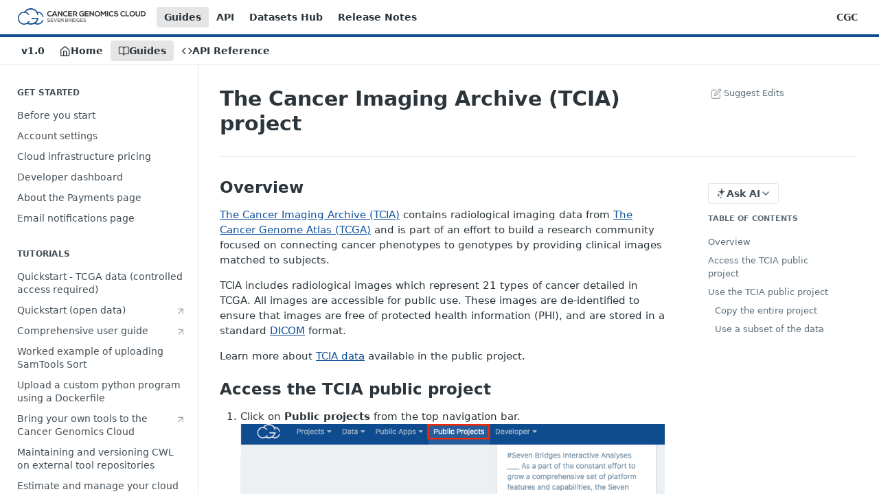

--- FILE ---
content_type: text/html; charset=utf-8
request_url: https://docs.cancergenomicscloud.org/docs/the-cancer-imaging-archive-tcia-project
body_size: 72148
content:
<!DOCTYPE html><html lang="en" style="" data-color-mode="light" class=" useReactApp  "><head><meta charset="utf-8"><meta name="readme-deploy" content="5.578.0"><meta name="readme-subdomain" content="cancergenomicscloud"><meta name="readme-repo" content="cancergenomicscloud-54c0c154b81f"><meta name="readme-version" content="1.0"><title>The Cancer Imaging Archive (TCIA) project</title><meta name="description" content="Overview The Cancer Imaging Archive (TCIA) contains radiological imaging data from The Cancer Genome Atlas (TCGA) and is part of an effort to build a research community focused on connecting cancer phenotypes to genotypes by providing clinical images matched to subjects. TCIA includes radiological i..." data-rh="true"><meta property="og:title" content="The Cancer Imaging Archive (TCIA) project" data-rh="true"><meta property="og:description" content="Overview The Cancer Imaging Archive (TCIA) contains radiological imaging data from The Cancer Genome Atlas (TCGA) and is part of an effort to build a research community focused on connecting cancer phenotypes to genotypes by providing clinical images matched to subjects. TCIA includes radiological i..." data-rh="true"><meta property="og:site_name" content="The CGC Knowledge Center"><meta name="twitter:title" content="The Cancer Imaging Archive (TCIA) project" data-rh="true"><meta name="twitter:description" content="Overview The Cancer Imaging Archive (TCIA) contains radiological imaging data from The Cancer Genome Atlas (TCGA) and is part of an effort to build a research community focused on connecting cancer phenotypes to genotypes by providing clinical images matched to subjects. TCIA includes radiological i..." data-rh="true"><meta name="twitter:card" content="summary_large_image"><meta name="viewport" content="width=device-width, initial-scale=1.0"><meta property="og:image" content="https://cdn.readme.io/og-image/create?type=docs&amp;title=The%20Cancer%20Imaging%20Archive%20(TCIA)%20project&amp;projectTitle=The%20CGC%20Knowledge%20Center&amp;description=Overview%20The%20Cancer%20Imaging%20Archive%20(TCIA)%20contains%20radiological%20imaging%20data%20from%20The%20Cancer%20Genome%20Atlas%20(TCGA)%20and%20is%20part%20of%20an%20effort%20to%20build%20a%20research%20community%20focused%20on%20connecting%20cancer%20phenotypes%20to%20genotypes%20by%20providing%20clinical%20images%20matched%20to%20subjects.%20TCIA%20includes%20radiological%20i...&amp;logoUrl=https%3A%2F%2Ffiles.readme.io%2FOwvZNqH3Tb6sFQpA32yi_CGC_Logo%2520Horizontal_no_blog_color.png&amp;color=%230E4B8F&amp;variant=light" data-rh="true"><meta name="twitter:image" content="https://cdn.readme.io/og-image/create?type=docs&amp;title=The%20Cancer%20Imaging%20Archive%20(TCIA)%20project&amp;projectTitle=The%20CGC%20Knowledge%20Center&amp;description=Overview%20The%20Cancer%20Imaging%20Archive%20(TCIA)%20contains%20radiological%20imaging%20data%20from%20The%20Cancer%20Genome%20Atlas%20(TCGA)%20and%20is%20part%20of%20an%20effort%20to%20build%20a%20research%20community%20focused%20on%20connecting%20cancer%20phenotypes%20to%20genotypes%20by%20providing%20clinical%20images%20matched%20to%20subjects.%20TCIA%20includes%20radiological%20i...&amp;logoUrl=https%3A%2F%2Ffiles.readme.io%2FOwvZNqH3Tb6sFQpA32yi_CGC_Logo%2520Horizontal_no_blog_color.png&amp;color=%230E4B8F&amp;variant=light" data-rh="true"><meta property="og:image:width" content="1200"><meta property="og:image:height" content="630"><link id="favicon" rel="shortcut icon" href="https://files.readme.io/fLA2885XToCA6R3jXlsa_Logo%20Round%20CMYK_circle_only.png" type="image/png"><link rel="canonical" href="https://docs.cancergenomicscloud.org/docs/the-cancer-imaging-archive-tcia-project"><script src="https://cdn.readme.io/public/js/unauthorized-redirect.js?1769043958407"></script><script src="https://cdn.readme.io/public/js/cash-dom.min.js?1769043958407"></script><link data-chunk="Footer" rel="preload" as="style" href="https://cdn.readme.io/public/hub/web/Footer.7ca87f1efe735da787ba.css">
<link data-chunk="RDMD" rel="preload" as="style" href="https://cdn.readme.io/public/hub/web/RDMD.9331f322bb5b573f9d25.css">
<link data-chunk="RDMD" rel="preload" as="style" href="https://cdn.readme.io/public/hub/web/8788.1397980a7fd76b5388fe.css">
<link data-chunk="routes-Doc" rel="preload" as="style" href="https://cdn.readme.io/public/hub/web/routes-Doc.56c757d7717d133332ed.css">
<link data-chunk="index" rel="preload" as="style" href="https://cdn.readme.io/public/hub/web/index.8ca2c2c4702dddc43f78.css">
<link data-chunk="Header" rel="preload" as="style" href="https://cdn.readme.io/public/hub/web/Header.82413ef8974544a1864f.css">
<link data-chunk="main" rel="preload" as="style" href="https://cdn.readme.io/public/hub/web/main.73ee9ca53e6eaa83598c.css">
<link data-chunk="main" rel="preload" as="style" href="https://cdn.readme.io/public/hub/web/ui-styles.e5188c7f7f9c69667adf.css">
<link data-chunk="main" rel="preload" as="script" href="https://cdn.readme.io/public/hub/web/main.aa68a46556b846f09efd.js">
<link data-chunk="routes-SuperHub" rel="preload" as="script" href="https://cdn.readme.io/public/hub/web/routes-SuperHub.129d5f78dbfede432b83.js">
<link data-chunk="Header" rel="preload" as="script" href="https://cdn.readme.io/public/hub/web/Header.7a8fa95dde67fa315250.js">
<link data-chunk="core-icons-chevron-up-down-svg" rel="preload" as="script" href="https://cdn.readme.io/public/hub/web/core-icons.0723410dcfd0b81e45dd.js">
<link data-chunk="index" rel="preload" as="script" href="https://cdn.readme.io/public/hub/web/3766.649eaa2b700c2449e689.js">
<link data-chunk="index" rel="preload" as="script" href="https://cdn.readme.io/public/hub/web/6306.d91105b49ef3f33e4212.js">
<link data-chunk="index" rel="preload" as="script" href="https://cdn.readme.io/public/hub/web/6083.a6c01ccc57c962adc37b.js">
<link data-chunk="index" rel="preload" as="script" href="https://cdn.readme.io/public/hub/web/index.34f66f63109484c2a856.js">
<link data-chunk="routes-Doc" rel="preload" as="script" href="https://cdn.readme.io/public/hub/web/6563.536d53a51a39205d3d9b.js">
<link data-chunk="routes-Doc" rel="preload" as="script" href="https://cdn.readme.io/public/hub/web/6146.f99bcbc8d654cc36d7c8.js">
<link data-chunk="routes-Doc" rel="preload" as="script" href="https://cdn.readme.io/public/hub/web/6652.3900ee39f7cfe0a89511.js">
<link data-chunk="routes-Doc" rel="preload" as="script" href="https://cdn.readme.io/public/hub/web/8836.dbe2a8b6a6809625282d.js">
<link data-chunk="routes-Doc" rel="preload" as="script" href="https://cdn.readme.io/public/hub/web/9711.f939ebf4c2a2bed07a89.js">
<link data-chunk="routes-Doc" rel="preload" as="script" href="https://cdn.readme.io/public/hub/web/9819.244523233bd16e9c40f7.js">
<link data-chunk="routes-Doc" rel="preload" as="script" href="https://cdn.readme.io/public/hub/web/routes-Doc.d1002a5baf1301ca66f7.js">
<link data-chunk="RDMD" rel="preload" as="script" href="https://cdn.readme.io/public/hub/web/6123.a2ef3290db790599acca.js">
<link data-chunk="RDMD" rel="preload" as="script" href="https://cdn.readme.io/public/hub/web/3781.e78b96a01630dde138be.js">
<link data-chunk="RDMD" rel="preload" as="script" href="https://cdn.readme.io/public/hub/web/8424.7ca51ba764db137ea058.js">
<link data-chunk="RDMD" rel="preload" as="script" href="https://cdn.readme.io/public/hub/web/5492.f44f6f16a866e5fec3ae.js">
<link data-chunk="RDMD" rel="preload" as="script" href="https://cdn.readme.io/public/hub/web/9947.08b2610863d170f1b6c7.js">
<link data-chunk="RDMD" rel="preload" as="script" href="https://cdn.readme.io/public/hub/web/6349.44570076226a17ca868b.js">
<link data-chunk="RDMD" rel="preload" as="script" href="https://cdn.readme.io/public/hub/web/5496.257552460969011bd54a.js">
<link data-chunk="RDMD" rel="preload" as="script" href="https://cdn.readme.io/public/hub/web/8075.096554dabcf518cc0b30.js">
<link data-chunk="RDMD" rel="preload" as="script" href="https://cdn.readme.io/public/hub/web/8788.7d9cdb0b268fb7e3025a.js">
<link data-chunk="RDMD" rel="preload" as="script" href="https://cdn.readme.io/public/hub/web/1165.002e4541f2ba3ba0fbf2.js">
<link data-chunk="RDMD" rel="preload" as="script" href="https://cdn.readme.io/public/hub/web/RDMD.919251738abc9bfd483d.js">
<link data-chunk="Footer" rel="preload" as="script" href="https://cdn.readme.io/public/hub/web/Footer.9f1a3307d1d61765d9bb.js">
<link data-chunk="main" rel="stylesheet" href="https://cdn.readme.io/public/hub/web/ui-styles.e5188c7f7f9c69667adf.css">
<link data-chunk="main" rel="stylesheet" href="https://cdn.readme.io/public/hub/web/main.73ee9ca53e6eaa83598c.css">
<link data-chunk="Header" rel="stylesheet" href="https://cdn.readme.io/public/hub/web/Header.82413ef8974544a1864f.css">
<link data-chunk="index" rel="stylesheet" href="https://cdn.readme.io/public/hub/web/index.8ca2c2c4702dddc43f78.css">
<link data-chunk="routes-Doc" rel="stylesheet" href="https://cdn.readme.io/public/hub/web/routes-Doc.56c757d7717d133332ed.css">
<link data-chunk="RDMD" rel="stylesheet" href="https://cdn.readme.io/public/hub/web/8788.1397980a7fd76b5388fe.css">
<link data-chunk="RDMD" rel="stylesheet" href="https://cdn.readme.io/public/hub/web/RDMD.9331f322bb5b573f9d25.css">
<link data-chunk="Footer" rel="stylesheet" href="https://cdn.readme.io/public/hub/web/Footer.7ca87f1efe735da787ba.css"><!-- CUSTOM CSS--><style title="rm-custom-css">:root{--project-color-primary:#0E4B8F;--project-color-inverse:#fff;--recipe-button-color:#0c5099;--recipe-button-color-hover:#051f3a;--recipe-button-color-active:#01060b;--recipe-button-color-focus:rgba(12, 80, 153, 0.25);--recipe-button-color-disabled:#7cb6f5}[id=enterprise] .ReadMeUI[is=AlgoliaSearch]{--project-color-primary:#0E4B8F;--project-color-inverse:#fff}a{color:var(--color-link-primary,#0c5099)}a:hover{color:var(--color-link-primary-darken-5,#051f3a)}a.text-muted:hover{color:var(--color-link-primary,#0c5099)}.btn.btn-primary{background-color:#0c5099}.btn.btn-primary:hover{background-color:#051f3a}.theme-line #hub-landing-top h2{color:#0c5099}#hub-landing-top .btn:hover{color:#0c5099}.theme-line #hub-landing-top .btn:hover{color:#fff}.theme-solid header#hub-header #header-top{background-color:#0e4b8f}.theme-solid.header-gradient header#hub-header #header-top{background:linear-gradient(to bottom,#0e4b8f,E6E6E6)}.theme-solid.header-custom header#hub-header #header-top{background-image:url(https://files.readme.io/guF1oH3yR3CzGHYrwv44_CGC_Logo%20Horizontal_no_blog_white.png)}.theme-line header#hub-header #header-top{border-bottom-color:#0e4b8f}.theme-line header#hub-header #header-top .btn{background-color:#0e4b8f}header#hub-header #header-top #header-logo{width:260px;height:34px;margin-top:3px;background-image:url(https://files.readme.io/OwvZNqH3Tb6sFQpA32yi_CGC_Logo%20Horizontal_no_blog_color.png)}#hub-subheader-parent #hub-subheader .hub-subheader-breadcrumbs .dropdown-menu a:hover{background-color:#0e4b8f}#subheader-links a.active{color:#0e4b8f!important;box-shadow:inset 0 -2px 0 #0e4b8f}#subheader-links a:hover{color:#0e4b8f!important;box-shadow:inset 0 -2px 0 #0e4b8f;opacity:.7}.discussion .submit-vote.submit-vote-parent.voted a.submit-vote-button{background-color:#0c5099}section#hub-discuss .discussion a .discuss-body h4{color:#0c5099}section#hub-discuss .discussion a:hover .discuss-body h4{color:#051f3a}#hub-subheader-parent #hub-subheader.sticky-header.sticky{border-bottom-color:#0c5099}#hub-subheader-parent #hub-subheader.sticky-header.sticky .search-box{border-bottom-color:#0c5099}#hub-search-results h3 em{color:#0c5099}.main_background,.tag-item{background:#0c5099!important}.main_background:hover{background:#051f3a!important}.main_color{color:#0e4b8f!important}.border_bottom_main_color{border-bottom:2px solid #0e4b8f}.main_color_hover:hover{color:#0e4b8f!important}section#hub-discuss h1{color:#0c5099}#hub-reference .hub-api .api-definition .api-try-it-out.active{border-color:#0c5099;background-color:#0c5099}#hub-reference .hub-api .api-definition .api-try-it-out.active:hover{background-color:#051f3a;border-color:#051f3a}#hub-reference .hub-api .api-definition .api-try-it-out:hover{border-color:#0c5099;color:#0c5099}#hub-reference .hub-reference .logs .logs-empty .logs-login-button,#hub-reference .hub-reference .logs .logs-login .logs-login-button{background-color:var(--project-color-primary,#0c5099);border-color:var(--project-color-primary,#0c5099)}#hub-reference .hub-reference .logs .logs-empty .logs-login-button:hover,#hub-reference .hub-reference .logs .logs-login .logs-login-button:hover{background-color:#051f3a;border-color:#051f3a}#hub-reference .hub-reference .logs .logs-empty>svg>path,#hub-reference .hub-reference .logs .logs-login>svg>path{fill:#0c5099;fill:var(--project-color-primary,#0c5099)}#hub-reference .hub-reference .logs:last-child .logs-empty,#hub-reference .hub-reference .logs:last-child .logs-login{margin-bottom:35px}#hub-reference .hub-reference .hub-reference-section .hub-reference-left header .hub-reference-edit:hover{color:#0c5099}.main-color-accent{border-bottom:3px solid #0e4b8f;padding-bottom:8px}/*! BEGIN HUB_CUSTOM_STYLES *//*! END HUB_CUSTOM_STYLES */</style><link rel="stylesheet" href="https://maxcdn.bootstrapcdn.com/font-awesome/4.7.0/css/font-awesome.min.css">
<meta name="google-site-verification" content="hhXhEk1pjYYo5s6Rr4lHTSbxWrpluV73ilpbORvySBU" />
<link rel="stylesheet" href="https://cdnjs.cloudflare.com/ajax/libs/prism/1.20.0/themes/prism.min.css">
<link rel="stylesheet" href="https://cdnjs.cloudflare.com/ajax/libs/prism/1.20.0/plugins/line-highlight/prism-line-highlight.min.css">
<link rel="stylesheet" href="https://cdnjs.cloudflare.com/ajax/libs/prism/1.20.0/plugins/line-numbers/prism-line-numbers.min.css" integrity="sha256-Afz2ZJtXw+OuaPX10lZHY7fN1+FuTE/KdCs+j7WZTGc=" crossorigin="anonymous" />
<link rel="stylesheet" href="https://cdnjs.cloudflare.com/ajax/libs/prism/1.20.0/plugins/toolbar/prism-toolbar.min.css" integrity="sha256-P45OhhEWm49G8sadt2n5rDaWLa3xZbDOQhJliuaojH0=" crossorigin="anonymous" />
<link rel="stylesheet" href="https://cdnjs.cloudflare.com/ajax/libs/fancybox/3.5.7/jquery.fancybox.min.css" integrity="sha256-Vzbj7sDDS/woiFS3uNKo8eIuni59rjyNGtXfstRzStA=" crossorigin="anonymous" />
<meta name='zd-site-verification' content="1kjci7m7amvtbd9foa3l4" /><meta name="loadedProject" content="cancergenomicscloud"><script>var storedColorMode = `light` === 'system' ? window.localStorage.getItem('color-scheme') : `light`
document.querySelector('[data-color-mode]').setAttribute('data-color-mode', storedColorMode)</script><script id="config" type="application/json" data-json="{&quot;algoliaIndex&quot;:&quot;readme_search_v2&quot;,&quot;amplitude&quot;:{&quot;apiKey&quot;:&quot;dc8065a65ef83d6ad23e37aaf014fc84&quot;,&quot;enabled&quot;:true},&quot;asset_url&quot;:&quot;https://cdn.readme.io&quot;,&quot;domain&quot;:&quot;readme.io&quot;,&quot;domainFull&quot;:&quot;https://dash.readme.com&quot;,&quot;encryptedLocalStorageKey&quot;:&quot;ekfls-2025-03-27&quot;,&quot;fullstory&quot;:{&quot;enabled&quot;:true,&quot;orgId&quot;:&quot;FSV9A&quot;},&quot;git&quot;:{&quot;sync&quot;:{&quot;bitbucket&quot;:{&quot;installationLink&quot;:&quot;https://developer.atlassian.com/console/install/310151e6-ca1a-4a44-9af6-1b523fea0561?signature=AYABeMn9vqFkrg%2F1DrJAQxSyVf4AAAADAAdhd3Mta21zAEthcm46YXdzOmttczp1cy13ZXN0LTI6NzA5NTg3ODM1MjQzOmtleS83MDVlZDY3MC1mNTdjLTQxYjUtOWY5Yi1lM2YyZGNjMTQ2ZTcAuAECAQB4IOp8r3eKNYw8z2v%2FEq3%2FfvrZguoGsXpNSaDveR%2FF%2Fo0BHUxIjSWx71zNK2RycuMYSgAAAH4wfAYJKoZIhvcNAQcGoG8wbQIBADBoBgkqhkiG9w0BBwEwHgYJYIZIAWUDBAEuMBEEDOJgARbqndU9YM%2FRdQIBEIA7unpCah%2BIu53NA72LkkCDhNHOv%2BgRD7agXAO3jXqw0%2FAcBOB0%2F5LmpzB5f6B1HpkmsAN2i2SbsFL30nkAB2F3cy1rbXMAS2Fybjphd3M6a21zOmV1LXdlc3QtMTo3MDk1ODc4MzUyNDM6a2V5LzQ2MzBjZTZiLTAwYzMtNGRlMi04NzdiLTYyN2UyMDYwZTVjYwC4AQICAHijmwVTMt6Oj3F%2B0%2B0cVrojrS8yZ9ktpdfDxqPMSIkvHAGT%[base64]%2BMHwGCSqGSIb3DQEHBqBvMG0CAQAwaAYJKoZIhvcNAQcBMB4GCWCGSAFlAwQBLjARBAzzWhThsIgJwrr%2FY2ECARCAOxoaW9pob21lweyAfrIm6Fw7gd8D%2B%2F8LHk4rl3jjULDM35%2FVPuqBrqKunYZSVCCGNGB3RqpQJr%2FasASiAgAAAAAMAAAQAAAAAAAAAAAAAAAAAEokowLKsF1tMABEq%2BKNyJP%2F%2F%2F%2F%2FAAAAAQAAAAAAAAAAAAAAAQAAADJLzRcp6MkqKR43PUjOiRxxbxXYhLc6vFXEutK3%2BQ71yuPq4dC8pAHruOVQpvVcUSe8dptV8c7wR8BTJjv%2F%2FNe8r0g%3D&amp;product=bitbucket&quot;}}},&quot;metrics&quot;:{&quot;billingCronEnabled&quot;:&quot;true&quot;,&quot;dashUrl&quot;:&quot;https://m.readme.io&quot;,&quot;defaultUrl&quot;:&quot;https://m.readme.io&quot;,&quot;exportMaxRetries&quot;:12,&quot;wsUrl&quot;:&quot;wss://m.readme.io&quot;},&quot;micro&quot;:{&quot;baseUrl&quot;:&quot;https://micro-beta.readme.com&quot;},&quot;proxyUrl&quot;:&quot;https://try.readme.io&quot;,&quot;readmeRecaptchaSiteKey&quot;:&quot;6LesVBYpAAAAAESOCHOyo2kF9SZXPVb54Nwf3i2x&quot;,&quot;releaseVersion&quot;:&quot;5.578.0&quot;,&quot;reservedWords&quot;:{&quot;tools&quot;:[&quot;execute-request&quot;,&quot;get-code-snippet&quot;,&quot;get-endpoint&quot;,&quot;get-request-body&quot;,&quot;get-response-schema&quot;,&quot;get-server-variables&quot;,&quot;list-endpoints&quot;,&quot;list-security-schemes&quot;,&quot;list-specs&quot;,&quot;search-specs&quot;,&quot;search&quot;,&quot;fetch&quot;]},&quot;sentry&quot;:{&quot;dsn&quot;:&quot;https://3bbe57a973254129bcb93e47dc0cc46f@o343074.ingest.sentry.io/2052166&quot;,&quot;enabled&quot;:true},&quot;shMigration&quot;:{&quot;promoVideo&quot;:&quot;&quot;,&quot;forceWaitlist&quot;:false,&quot;migrationPreview&quot;:false},&quot;sslBaseDomain&quot;:&quot;readmessl.com&quot;,&quot;sslGenerationService&quot;:&quot;ssl.readmessl.com&quot;,&quot;stripePk&quot;:&quot;pk_live_5103PML2qXbDukVh7GDAkQoR4NSuLqy8idd5xtdm9407XdPR6o3bo663C1ruEGhXJjpnb2YCpj8EU1UvQYanuCjtr00t1DRCf2a&quot;,&quot;superHub&quot;:{&quot;newProjectsEnabled&quot;:true},&quot;wootric&quot;:{&quot;accountToken&quot;:&quot;NPS-122b75a4&quot;,&quot;enabled&quot;:true}}"></script></head><body class="body-box theme-line header-gradient header-bg-size-auto header-bg-pos-tl header-overlay-triangles reference-layout-row lumosity-normal "><div id="ssr-top"></div><div id="ssr-main"><div class="App ThemeContext ThemeContext_dark ThemeContext_classic ThemeContext_line" style="--color-primary:#0E4B8F;--color-primary-inverse:#fff;--color-primary-alt:E6E6E6;--color-primary-darken-10:#093361;--color-primary-darken-20:#051a32;--color-primary-alpha-25:rgba(14, 75, 143, 0.25);--color-link-primary:#0c5099;--color-link-primary-darken-5:#0a4481;--color-link-primary-darken-10:#08376a;--color-link-primary-darken-20:#051f3a;--color-link-primary-alpha-50:rgba(12, 80, 153, 0.5);--color-link-primary-alpha-25:rgba(12, 80, 153, 0.25);--color-link-background:rgba(12, 80, 153, 0.09);--color-link-text:#fff;--color-login-link:#018ef5;--color-login-link-text:#fff;--color-login-link-darken-10:#0171c2;--color-login-link-primary-alpha-50:rgba(1, 142, 245, 0.5)"><div class="ContentWithOwlbotx4PaFDoA1KMz"><div class="ContentWithOwlbot-content2X1XexaN8Lf2"><header class="Header3zzata9F_ZPQ rm-Header_classic rm-Header Header-links-buttons"><div class="rm-Header-top Header-topuTMpygDG4e1V Header-top_classic3g7Q6zoBy8zh"><div class="rm-Container rm-Container_flex"><div style="outline:none" tabindex="-1"><a href="#content" target="_self" class="Button Button_md rm-JumpTo Header-jumpTo3IWKQXmhSI5D Button_primary">Jump to Content</a></div><div class="rm-Header-left Header-leftADQdGVqx1wqU"><a class="rm-Logo Header-logo1Xy41PtkzbdG" href="http://cancergenomicscloud.org" target="_self"><img alt="The CGC Knowledge Center" class="rm-Logo-img Header-logo-img3YvV4lcGKkeb" src="https://files.readme.io/OwvZNqH3Tb6sFQpA32yi_CGC_Logo%20Horizontal_no_blog_color.png"/></a><a aria-current="page" class="Button Button_md rm-Header-link rm-Header-top-link Button_slate_text rm-Header-top-link_active Header-link2tXYTgXq85zW active" href="/docs" target="_self">Guides</a><a class="Button Button_md rm-Header-link rm-Header-top-link Button_slate_text Header-link2tXYTgXq85zW" href="/page/the-cgc-api" target="_self">API</a><a class="Button Button_md rm-Header-link rm-Header-top-link Button_slate_text Header-link2tXYTgXq85zW" href="/page/datasets-hub" target="_self">Datasets Hub</a><a class="Button Button_md rm-Header-link rm-Header-top-link Button_slate_text Header-link2tXYTgXq85zW" href="https://www.cancergenomicscloud.org/release-notes" target="_self" to="https://www.cancergenomicscloud.org/release-notes">Release Notes</a></div><div class="rm-Header-left Header-leftADQdGVqx1wqU Header-left_mobile1RG-X93lx6PF"><div><button aria-label="Toggle navigation menu" class="icon-menu menu3d6DYNDa3tk5" type="button"></button><div class=""><div class="Flyout95xhYIIoTKtc undefined rm-Flyout" data-testid="flyout"><div class="MobileFlyout1hHJpUd-nYkd"><a class="rm-MobileFlyout-item NavItem-item1gDDTqaXGhm1 NavItem-item_mobile1qG3gd-Mkck- " href="/" target="_self"><i class="icon-landing-page-2 NavItem-badge1qOxpfTiALoz rm-Header-bottom-link-icon"></i><span class="NavItem-textSlZuuL489uiw">Home</span></a><a aria-current="page" class="rm-MobileFlyout-item NavItem-item1gDDTqaXGhm1 NavItem-item_mobile1qG3gd-Mkck-  active" href="/docs" target="_self"><i class="icon-guides NavItem-badge1qOxpfTiALoz rm-Header-bottom-link-icon"></i><span class="NavItem-textSlZuuL489uiw">Guides</span></a><a class="rm-MobileFlyout-item NavItem-item1gDDTqaXGhm1 NavItem-item_mobile1qG3gd-Mkck- " href="/reference" target="_self"><i class="icon-references NavItem-badge1qOxpfTiALoz rm-Header-bottom-link-icon"></i><span class="NavItem-textSlZuuL489uiw">API Reference</span></a><div class="NavItem-item1gDDTqaXGhm1 NavItem-item_inactiveMQoyhN045qAn">v<!-- -->1.0</div><hr class="MobileFlyout-divider10xf7R2X1MeW"/><a aria-current="page" class="rm-MobileFlyout-item NavItem-item1gDDTqaXGhm1 NavItem-item_mobile1qG3gd-Mkck- NavItem_dropdown-muted1xJVuczwGc74 active" href="/docs" target="_self">Guides</a><a class="rm-MobileFlyout-item NavItem-item1gDDTqaXGhm1 NavItem-item_mobile1qG3gd-Mkck- NavItem_dropdown-muted1xJVuczwGc74" href="/page/the-cgc-api" target="_self">API</a><a class="rm-MobileFlyout-item NavItem-item1gDDTqaXGhm1 NavItem-item_mobile1qG3gd-Mkck- NavItem_dropdown-muted1xJVuczwGc74" href="/page/datasets-hub" target="_self">Datasets Hub</a><a class="rm-MobileFlyout-item NavItem-item1gDDTqaXGhm1 NavItem-item_mobile1qG3gd-Mkck- NavItem_dropdown-muted1xJVuczwGc74" href="https://www.cancergenomicscloud.org/release-notes" rel="noopener" target="_blank" to="https://www.cancergenomicscloud.org/release-notes">Release Notes</a><a class="rm-MobileFlyout-item NavItem-item1gDDTqaXGhm1 NavItem-item_mobile1qG3gd-Mkck- NavItem_dropdown-muted1xJVuczwGc74" href="https://cgc.sbgenomics.com/" rel="noopener" target="_blank" to="https://cgc.sbgenomics.com/">CGC</a><a class="MobileFlyout-logo3Lq1eTlk1K76 Header-logo1Xy41PtkzbdG rm-Logo" href="http://cancergenomicscloud.org" target="_self"><img alt="The CGC Knowledge Center" class="Header-logo-img3YvV4lcGKkeb rm-Logo-img" src="https://files.readme.io/OwvZNqH3Tb6sFQpA32yi_CGC_Logo%20Horizontal_no_blog_color.png"/></a></div></div></div></div><div class="Header-left-nav2xWPWMNHOGf_"><i aria-hidden="true" class="icon-guides Header-left-nav-icon10glJKFwewOv"></i>Guides</div></div><div class="rm-Header-right Header-right21PC2XTT6aMg"><span class="Header-right_desktop14ja01RUQ7HE"><a class="Button Button_md rm-Header-link rm-Header-top-link Button_slate_text Header-link2tXYTgXq85zW" href="https://cgc.sbgenomics.com/" target="_self" to="https://cgc.sbgenomics.com/">CGC</a></span><div class="Header-searchtb6Foi0-D9Vx"><button aria-label="Search ⌘k" class="rm-SearchToggle" data-symbol="⌘"><div class="rm-SearchToggle-icon icon-search1"></div></button></div></div></div></div><div class="Header-bottom2eLKOFXMEmh5 Header-bottom_classic rm-Header-bottom"><div class="rm-Container rm-Container_flex"><nav aria-label="Primary navigation" class="Header-leftADQdGVqx1wqU Header-subnavnVH8URdkgvEl" role="navigation"><span class="Truncate1OzxBYrNNfH3 NavItem2xSfFaVqfRjy NavItem_inactive1YE6SGanIJp5 rm-Header-bottom-link" style="--Truncate-max-width:150px">v1.0</span><a class="Button Button_md rm-Header-link rm-Header-bottom-link Button_slate_text Header-bottom-link_mobile " href="/" target="_self"><i class="icon-landing-page-2 rm-Header-bottom-link-icon"></i><span>Home</span></a><a aria-current="page" class="Button Button_md rm-Header-link rm-Header-bottom-link Button_slate_text Header-bottom-link_mobile  active" href="/docs" target="_self"><i class="icon-guides rm-Header-bottom-link-icon"></i><span>Guides</span></a><a class="Button Button_md rm-Header-link rm-Header-bottom-link Button_slate_text Header-bottom-link_mobile " href="/reference" target="_self"><i class="icon-references rm-Header-bottom-link-icon"></i><span>API Reference</span></a><div class="Header-subnav-tabyNLkcOA6xAra" style="transform:translateX(0px);width:0"></div></nav><button align="center" justify="between" style="--flex-gap:var(--xs)" class="Button Button_sm Flex Flex_row MobileSubnav1DsTfasXloM2 Button_contrast Button_contrast_outline" type="button"><span class="Button-label">The Cancer Imaging Archive (TCIA) project</span><span class="IconWrapper Icon-wrapper2z2wVIeGsiUy"><svg fill="none" viewBox="0 0 24 24" class="Icon Icon3_D2ysxFZ_ll Icon-svg2Lm7f6G9Ly5a" data-name="chevron-up-down" role="img" style="--icon-color:inherit;--icon-size:inherit;--icon-stroke-width:2px"><path stroke="currentColor" stroke-linecap="round" stroke-linejoin="round" d="m6 16 6 6 6-6M18 8l-6-6-6 6" class="icon-stroke-width"></path></svg></span></button></div></div><div class="hub-search-results--reactApp " id="hub-search-results"><div class="hub-container"><div class="modal-backdrop rm-SearchModal" role="button" tabindex="0"></div></div></div></header><main class="rm-Guides"><div class="rm-Container rm-Container_flex"><nav aria-label="Secondary navigation" class="rm-Sidebar hub-sidebar reference-redesign Nav3C5f8FcjkaHj rm-Sidebar_guides" id="hub-sidebar" role="navigation"><div class="Sidebar1t2G1ZJq-vU1 rm-Sidebar hub-sidebar-content"><section class="Sidebar-listWrapper6Q9_yUrG906C rm-Sidebar-section"><h2 class="Sidebar-headingTRQyOa2pk0gh rm-Sidebar-heading">GET STARTED</h2><ul class="Sidebar-list_sidebarLayout3RaX72iQNOEI Sidebar-list3cZWQLaBf9k8 rm-Sidebar-list"><li class="Sidebar-item23D-2Kd61_k3"><a class="Sidebar-link2Dsha-r-GKh2 childless text-wrap rm-Sidebar-link" target="_self" href="/docs/before-you-start"><span class="Sidebar-link-textLuTE1ySm4Kqn"><span class="Sidebar-link-text_label1gCT_uPnx7Gu">Before you start</span></span></a></li><li class="Sidebar-item23D-2Kd61_k3"><a class="Sidebar-link2Dsha-r-GKh2 childless text-wrap rm-Sidebar-link" target="_self" href="/docs/account-settings"><span class="Sidebar-link-textLuTE1ySm4Kqn"><span class="Sidebar-link-text_label1gCT_uPnx7Gu">Account settings</span></span></a></li><li class="Sidebar-item23D-2Kd61_k3"><a class="Sidebar-link2Dsha-r-GKh2 childless text-wrap rm-Sidebar-link" target="_self" href="/docs/about-pricing"><span class="Sidebar-link-textLuTE1ySm4Kqn"><span class="Sidebar-link-text_label1gCT_uPnx7Gu">Cloud infrastructure pricing</span></span></a></li><li class="Sidebar-item23D-2Kd61_k3"><a class="Sidebar-link2Dsha-r-GKh2 childless text-wrap rm-Sidebar-link" target="_self" href="/docs/developer-dashboard"><span class="Sidebar-link-textLuTE1ySm4Kqn"><span class="Sidebar-link-text_label1gCT_uPnx7Gu">Developer dashboard</span></span></a></li><li class="Sidebar-item23D-2Kd61_k3"><a class="Sidebar-link2Dsha-r-GKh2 childless text-wrap rm-Sidebar-link" target="_self" href="/docs/payments"><span class="Sidebar-link-textLuTE1ySm4Kqn"><span class="Sidebar-link-text_label1gCT_uPnx7Gu">About the Payments page</span></span></a></li><li class="Sidebar-item23D-2Kd61_k3"><a class="Sidebar-link2Dsha-r-GKh2 childless text-wrap rm-Sidebar-link" target="_self" href="/docs/manage-global-email-notifications"><span class="Sidebar-link-textLuTE1ySm4Kqn"><span class="Sidebar-link-text_label1gCT_uPnx7Gu">Email notifications page</span></span></a></li></ul></section><section class="Sidebar-listWrapper6Q9_yUrG906C rm-Sidebar-section"><h2 class="Sidebar-headingTRQyOa2pk0gh rm-Sidebar-heading">TUTORIALS</h2><ul class="Sidebar-list_sidebarLayout3RaX72iQNOEI Sidebar-list3cZWQLaBf9k8 rm-Sidebar-list"><li class="Sidebar-item23D-2Kd61_k3"><a class="Sidebar-link2Dsha-r-GKh2 childless text-wrap rm-Sidebar-link" target="_self" href="/docs/quickstart"><span class="Sidebar-link-textLuTE1ySm4Kqn"><span class="Sidebar-link-text_label1gCT_uPnx7Gu">Quickstart - TCGA data (controlled access required)</span></span></a></li><li class="Sidebar-item23D-2Kd61_k3"><a class="Sidebar-link2Dsha-r-GKh2 childless text-wrap rm-Sidebar-link" target="_self" data-active="" href="https://docs.cancergenomicscloud.org/page/uncontrolled-data-quickstart-guide"><span class="Sidebar-link-textLuTE1ySm4Kqn"><span class="Sidebar-link-text_label1gCT_uPnx7Gu">Quickstart (open data)</span><i aria-label="Link" class="Sidebar-link-iconnjiqEiZlPn0W Sidebar-link-externalIcon1RcnjKm-3Ft8 icon-arrow-up-right" role="img"></i></span></a></li><li class="Sidebar-item23D-2Kd61_k3"><a class="Sidebar-link2Dsha-r-GKh2 childless text-wrap rm-Sidebar-link" target="_self" data-active="" href="https://docs.cancergenomicscloud.org/page/comprehensive-tips-for-reliable-and-efficient-analysis-set-up"><span class="Sidebar-link-textLuTE1ySm4Kqn"><span class="Sidebar-link-text_label1gCT_uPnx7Gu">Comprehensive user guide</span><i aria-label="Link" class="Sidebar-link-iconnjiqEiZlPn0W Sidebar-link-externalIcon1RcnjKm-3Ft8 icon-arrow-up-right" role="img"></i></span></a></li><li class="Sidebar-item23D-2Kd61_k3"><a class="Sidebar-link2Dsha-r-GKh2 childless text-wrap rm-Sidebar-link" target="_self" href="/docs/install-and-run-samtools-sort"><span class="Sidebar-link-textLuTE1ySm4Kqn"><span class="Sidebar-link-text_label1gCT_uPnx7Gu">Worked example of uploading SamTools Sort</span></span></a></li><li class="Sidebar-item23D-2Kd61_k3"><a class="Sidebar-link2Dsha-r-GKh2 childless text-wrap rm-Sidebar-link" target="_self" href="/docs/worked-example-of-uploading-a-custom-python-program"><span class="Sidebar-link-textLuTE1ySm4Kqn"><span class="Sidebar-link-text_label1gCT_uPnx7Gu">Upload a custom python program using a Dockerfile</span></span></a></li><li class="Sidebar-item23D-2Kd61_k3"><a class="Sidebar-link2Dsha-r-GKh2 childless text-wrap rm-Sidebar-link" target="_self" data-active="" href="https://docs.cancergenomicscloud.org/page/bring-your-own-tools-to-the-cancer-genomics-cloud"><span class="Sidebar-link-textLuTE1ySm4Kqn"><span class="Sidebar-link-text_label1gCT_uPnx7Gu">Bring your own tools to the Cancer Genomics Cloud</span><i aria-label="Link" class="Sidebar-link-iconnjiqEiZlPn0W Sidebar-link-externalIcon1RcnjKm-3Ft8 icon-arrow-up-right" role="img"></i></span></a></li><li class="Sidebar-item23D-2Kd61_k3"><a class="Sidebar-link2Dsha-r-GKh2 childless text-wrap rm-Sidebar-link" target="_self" href="/docs/maintaining-and-versioning-cwl-on-external-tool-repositories"><span class="Sidebar-link-textLuTE1ySm4Kqn"><span class="Sidebar-link-text_label1gCT_uPnx7Gu">Maintaining and versioning CWL on external tool repositories</span></span></a></li><li class="Sidebar-item23D-2Kd61_k3"><a class="Sidebar-link2Dsha-r-GKh2 childless text-wrap rm-Sidebar-link" target="_self" href="/docs/estimate-and-manage-your-cloud-costs"><span class="Sidebar-link-textLuTE1ySm4Kqn"><span class="Sidebar-link-text_label1gCT_uPnx7Gu">Estimate and manage your cloud costs</span></span></a></li><li class="Sidebar-item23D-2Kd61_k3"><a class="Sidebar-link2Dsha-r-GKh2 childless text-wrap rm-Sidebar-link" target="_self" href="/docs/troubleshooting-tutorial-1"><span class="Sidebar-link-textLuTE1ySm4Kqn"><span class="Sidebar-link-text_label1gCT_uPnx7Gu">Troubleshooting tutorial</span></span></a></li></ul></section><section class="Sidebar-listWrapper6Q9_yUrG906C rm-Sidebar-section"><h2 class="Sidebar-headingTRQyOa2pk0gh rm-Sidebar-heading">GUIDES</h2><ul class="Sidebar-list_sidebarLayout3RaX72iQNOEI Sidebar-list3cZWQLaBf9k8 rm-Sidebar-list"><li class="Sidebar-item23D-2Kd61_k3"><a class="Sidebar-link2Dsha-r-GKh2 childless text-wrap rm-Sidebar-link" target="_self" href="/docs/collaborating-on-the-cgc-a-guide-for-consortia"><span class="Sidebar-link-textLuTE1ySm4Kqn"><span class="Sidebar-link-text_label1gCT_uPnx7Gu">Collaborating on the CGC: A Guide for Consortia</span></span></a></li><li class="Sidebar-item23D-2Kd61_k3"><a class="Sidebar-link2Dsha-r-GKh2 childless text-wrap rm-Sidebar-link" target="_self" href="/docs/using-cgc-for-workshops-and-courses"><span class="Sidebar-link-textLuTE1ySm4Kqn"><span class="Sidebar-link-text_label1gCT_uPnx7Gu">Using CGC for Workshops and Courses</span></span></a></li></ul></section><section class="Sidebar-listWrapper6Q9_yUrG906C rm-Sidebar-section"><h2 class="Sidebar-headingTRQyOa2pk0gh rm-Sidebar-heading">ACCESS THE CGC</h2><ul class="Sidebar-list_sidebarLayout3RaX72iQNOEI Sidebar-list3cZWQLaBf9k8 rm-Sidebar-list"><li class="Sidebar-item23D-2Kd61_k3"><a class="Sidebar-link2Dsha-r-GKh2 childless text-wrap rm-Sidebar-link" target="_self" href="/docs/sign-up-for-the-cgc"><span class="Sidebar-link-textLuTE1ySm4Kqn"><span class="Sidebar-link-text_label1gCT_uPnx7Gu">Sign up for the CGC</span></span></a></li><li class="Sidebar-item23D-2Kd61_k3"><a class="Sidebar-link2Dsha-r-GKh2 childless text-wrap rm-Sidebar-link" target="_self" href="/docs/access-via-the-visual-interface"><span class="Sidebar-link-textLuTE1ySm4Kqn"><span class="Sidebar-link-text_label1gCT_uPnx7Gu">Access via the visual interface</span></span></a></li><li class="Sidebar-item23D-2Kd61_k3"><a class="Sidebar-link2Dsha-r-GKh2 childless text-wrap rm-Sidebar-link" target="_self" href="/docs/accessing-via-the-api"><span class="Sidebar-link-textLuTE1ySm4Kqn"><span class="Sidebar-link-text_label1gCT_uPnx7Gu">Access via the API</span></span></a></li><li class="Sidebar-item23D-2Kd61_k3"><a class="Sidebar-link2Dsha-r-GKh2 childless text-wrap rm-Sidebar-link" target="_self" href="/docs/credits"><span class="Sidebar-link-textLuTE1ySm4Kqn"><span class="Sidebar-link-text_label1gCT_uPnx7Gu">Credits</span></span></a></li></ul></section><section class="Sidebar-listWrapper6Q9_yUrG906C rm-Sidebar-section"><h2 class="Sidebar-headingTRQyOa2pk0gh rm-Sidebar-heading">MANAGE AN ANALYSIS ENVIRONMENT</h2><ul class="Sidebar-list_sidebarLayout3RaX72iQNOEI Sidebar-list3cZWQLaBf9k8 rm-Sidebar-list"><li class="Sidebar-item23D-2Kd61_k3"><a class="Sidebar-link2Dsha-r-GKh2 childless text-wrap rm-Sidebar-link" target="_self" href="/docs/projects-on-the-cgc"><span class="Sidebar-link-textLuTE1ySm4Kqn"><span class="Sidebar-link-text_label1gCT_uPnx7Gu">Projects on the CGC</span></span></a></li><li class="Sidebar-item23D-2Kd61_k3"><a class="Sidebar-link2Dsha-r-GKh2 childless text-wrap rm-Sidebar-link" target="_self" href="/docs/create-a-project"><span class="Sidebar-link-textLuTE1ySm4Kqn"><span class="Sidebar-link-text_label1gCT_uPnx7Gu">Create a project</span></span></a></li><li class="Sidebar-item23D-2Kd61_k3"><a class="Sidebar-link2Dsha-r-GKh2 childless text-wrap rm-Sidebar-link" target="_self" href="/docs/view-a-project"><span class="Sidebar-link-textLuTE1ySm4Kqn"><span class="Sidebar-link-text_label1gCT_uPnx7Gu">View a project</span></span></a></li><li class="Sidebar-item23D-2Kd61_k3"><a class="Sidebar-link2Dsha-r-GKh2 childless text-wrap rm-Sidebar-link" target="_self" href="/docs/manage-the-project-dashboard"><span class="Sidebar-link-textLuTE1ySm4Kqn"><span class="Sidebar-link-text_label1gCT_uPnx7Gu">Manage the project dashboard</span></span></a></li><li class="Sidebar-item23D-2Kd61_k3"><a class="Sidebar-link2Dsha-r-GKh2 childless text-wrap rm-Sidebar-link" target="_self" href="/docs/modify-project-settings"><span class="Sidebar-link-textLuTE1ySm4Kqn"><span class="Sidebar-link-text_label1gCT_uPnx7Gu">Modify project settings</span></span></a></li><li class="Sidebar-item23D-2Kd61_k3"><a class="Sidebar-link2Dsha-r-GKh2 childless text-wrap rm-Sidebar-link" target="_self" href="/docs/define-download-restriction"><span class="Sidebar-link-textLuTE1ySm4Kqn"><span class="Sidebar-link-text_label1gCT_uPnx7Gu">Restrict file downloads</span></span></a></li><li class="Sidebar-item23D-2Kd61_k3"><a class="Sidebar-link2Dsha-r-GKh2 childless text-wrap rm-Sidebar-link" target="_self" href="/docs/add-notes-to-your-project"><span class="Sidebar-link-textLuTE1ySm4Kqn"><span class="Sidebar-link-text_label1gCT_uPnx7Gu">Add notes to your project</span></span></a></li><li class="Sidebar-item23D-2Kd61_k3"><a class="Sidebar-link2Dsha-r-GKh2 childless text-wrap rm-Sidebar-link" target="_self" href="/docs/delete-project"><span class="Sidebar-link-textLuTE1ySm4Kqn"><span class="Sidebar-link-text_label1gCT_uPnx7Gu">Delete a project</span></span></a></li><li class="Sidebar-item23D-2Kd61_k3"><a class="Sidebar-link2Dsha-r-GKh2 childless text-wrap rm-Sidebar-link" target="_self" href="/docs/leave-a-project"><span class="Sidebar-link-textLuTE1ySm4Kqn"><span class="Sidebar-link-text_label1gCT_uPnx7Gu">Leave a project</span></span></a></li><li class="Sidebar-item23D-2Kd61_k3"><a class="Sidebar-link2Dsha-r-GKh2 childless text-wrap rm-Sidebar-link" target="_self" href="/docs/manage-email-notifications"><span class="Sidebar-link-textLuTE1ySm4Kqn"><span class="Sidebar-link-text_label1gCT_uPnx7Gu">Manage email notifications</span></span></a></li></ul></section><section class="Sidebar-listWrapper6Q9_yUrG906C rm-Sidebar-section"><h2 class="Sidebar-headingTRQyOa2pk0gh rm-Sidebar-heading">MANAGE FILES</h2><ul class="Sidebar-list_sidebarLayout3RaX72iQNOEI Sidebar-list3cZWQLaBf9k8 rm-Sidebar-list"><li class="Sidebar-item23D-2Kd61_k3"><a class="Sidebar-link2Dsha-r-GKh2 childless text-wrap rm-Sidebar-link" target="_self" href="/docs/manage-files-overview"><span class="Sidebar-link-textLuTE1ySm4Kqn"><span class="Sidebar-link-text_label1gCT_uPnx7Gu">Overview</span></span></a></li><li class="Sidebar-item23D-2Kd61_k3"><a class="Sidebar-link2Dsha-r-GKh2 childless text-wrap rm-Sidebar-link" target="_self" href="/docs/file-repositories-on-the-cgc"><span class="Sidebar-link-textLuTE1ySm4Kqn"><span class="Sidebar-link-text_label1gCT_uPnx7Gu">File repositories on the CGC</span></span></a></li><li class="Sidebar-item23D-2Kd61_k3"><a class="Sidebar-link2Dsha-r-GKh2 childless text-wrap rm-Sidebar-link" target="_self" href="/docs/copy-files-to-a-project"><span class="Sidebar-link-textLuTE1ySm4Kqn"><span class="Sidebar-link-text_label1gCT_uPnx7Gu">Copy files using the visual interface</span></span></a></li><li class="Sidebar-item23D-2Kd61_k3"><a class="Sidebar-link2Dsha-r-GKh2 childless text-wrap rm-Sidebar-link" target="_self" href="/docs/copy-files-using-the-api"><span class="Sidebar-link-textLuTE1ySm4Kqn"><span class="Sidebar-link-text_label1gCT_uPnx7Gu">Copy files using the API</span></span></a></li><li class="Sidebar-item23D-2Kd61_k3"><a class="Sidebar-link2Dsha-r-GKh2 childless text-wrap rm-Sidebar-link" target="_self" href="/docs/search-files-on-the-cgc"><span class="Sidebar-link-textLuTE1ySm4Kqn"><span class="Sidebar-link-text_label1gCT_uPnx7Gu">Search files on the CGC</span></span></a></li><li class="Sidebar-item23D-2Kd61_k3"><a class="Sidebar-link2Dsha-r-GKh2 childless text-wrap rm-Sidebar-link" target="_self" href="/docs/tag-your-files"><span class="Sidebar-link-textLuTE1ySm4Kqn"><span class="Sidebar-link-text_label1gCT_uPnx7Gu">Tag your files</span></span></a></li><li class="Sidebar-item23D-2Kd61_k3"><a class="Sidebar-link2Dsha-r-GKh2 childless text-wrap rm-Sidebar-link" target="_self" href="/docs/activity-center"><span class="Sidebar-link-textLuTE1ySm4Kqn"><span class="Sidebar-link-text_label1gCT_uPnx7Gu">Activity center</span></span></a></li><li class="Sidebar-item23D-2Kd61_k3"><a class="Sidebar-link2Dsha-r-GKh2 Sidebar-link_parent text-wrap rm-Sidebar-link" target="_self" href="/docs/file-archiving-overview"><span class="Sidebar-link-textLuTE1ySm4Kqn"><span class="Sidebar-link-text_label1gCT_uPnx7Gu">File archiving overview</span></span><button aria-expanded="false" aria-label="Show subpages for File archiving overview" class="Sidebar-link-buttonWrapper3hnFHNku8_BJ" type="button"><i aria-hidden="true" class="Sidebar-link-iconnjiqEiZlPn0W Sidebar-link-expandIcon2yVH6SarI6NW icon-chevron-rightward"></i></button></a><ul class="subpages Sidebar-list3cZWQLaBf9k8 rm-Sidebar-list"><li class="Sidebar-item23D-2Kd61_k3"><a class="Sidebar-link2Dsha-r-GKh2 childless subpage text-wrap rm-Sidebar-link" target="_self" href="/docs/archive-a-file"><span class="Sidebar-link-textLuTE1ySm4Kqn"><span class="Sidebar-link-text_label1gCT_uPnx7Gu">Archive a file</span></span></a></li><li class="Sidebar-item23D-2Kd61_k3"><a class="Sidebar-link2Dsha-r-GKh2 childless subpage text-wrap rm-Sidebar-link" target="_self" href="/docs/restore-a-file"><span class="Sidebar-link-textLuTE1ySm4Kqn"><span class="Sidebar-link-text_label1gCT_uPnx7Gu">Restore a file</span></span></a></li><li class="Sidebar-item23D-2Kd61_k3"><a class="Sidebar-link2Dsha-r-GKh2 childless subpage text-wrap rm-Sidebar-link" target="_self" href="/docs/delete-an-archived-file"><span class="Sidebar-link-textLuTE1ySm4Kqn"><span class="Sidebar-link-text_label1gCT_uPnx7Gu">Delete an archived file</span></span></a></li></ul></li><li class="Sidebar-item23D-2Kd61_k3"><a class="Sidebar-link2Dsha-r-GKh2 childless text-wrap rm-Sidebar-link" target="_self" href="/docs/copy-the-file-drs-uri"><span class="Sidebar-link-textLuTE1ySm4Kqn"><span class="Sidebar-link-text_label1gCT_uPnx7Gu">Import individual files (Copy DRS URI)</span></span></a></li></ul></section><section class="Sidebar-listWrapper6Q9_yUrG906C rm-Sidebar-section"><h2 class="Sidebar-headingTRQyOa2pk0gh rm-Sidebar-heading">BRING DATA TO THE CGC</h2><ul class="Sidebar-list_sidebarLayout3RaX72iQNOEI Sidebar-list3cZWQLaBf9k8 rm-Sidebar-list"><li class="Sidebar-item23D-2Kd61_k3"><a class="Sidebar-link2Dsha-r-GKh2 childless text-wrap rm-Sidebar-link" target="_self" href="/docs/upload-to-the-cgc"><span class="Sidebar-link-textLuTE1ySm4Kqn"><span class="Sidebar-link-text_label1gCT_uPnx7Gu">Upload your data to the CGC</span></span></a></li><li class="Sidebar-item23D-2Kd61_k3"><a class="Sidebar-link2Dsha-r-GKh2 childless text-wrap rm-Sidebar-link" target="_self" href="/docs/upload-from-your-computer"><span class="Sidebar-link-textLuTE1ySm4Kqn"><span class="Sidebar-link-text_label1gCT_uPnx7Gu">Upload from your computer</span></span></a></li><li class="Sidebar-item23D-2Kd61_k3"><a class="Sidebar-link2Dsha-r-GKh2 childless text-wrap rm-Sidebar-link" target="_self" href="/docs/upload-via-the-command-line"><span class="Sidebar-link-textLuTE1ySm4Kqn"><span class="Sidebar-link-text_label1gCT_uPnx7Gu">Upload via the command line</span></span></a></li><li class="Sidebar-item23D-2Kd61_k3"><a class="Sidebar-link2Dsha-r-GKh2 childless text-wrap rm-Sidebar-link" target="_self" href="/docs/upload-from-an-ftp-server"><span class="Sidebar-link-textLuTE1ySm4Kqn"><span class="Sidebar-link-text_label1gCT_uPnx7Gu">Import from an FTP or HTTP(S) server</span></span></a></li><li class="Sidebar-item23D-2Kd61_k3"><a class="Sidebar-link2Dsha-r-GKh2 childless text-wrap rm-Sidebar-link" target="_self" href="/docs/upload-via-the-api"><span class="Sidebar-link-textLuTE1ySm4Kqn"><span class="Sidebar-link-text_label1gCT_uPnx7Gu">Upload via the API</span></span></a></li><li class="Sidebar-item23D-2Kd61_k3"><a class="Sidebar-link2Dsha-r-GKh2 childless text-wrap rm-Sidebar-link" target="_self" href="/docs/upload-from-a-volume"><span class="Sidebar-link-textLuTE1ySm4Kqn"><span class="Sidebar-link-text_label1gCT_uPnx7Gu">Import from a Volume</span></span></a></li><li class="Sidebar-item23D-2Kd61_k3"><a class="Sidebar-link2Dsha-r-GKh2 childless text-wrap rm-Sidebar-link" target="_self" href="/docs/import-from-the-pdc"><span class="Sidebar-link-textLuTE1ySm4Kqn"><span class="Sidebar-link-text_label1gCT_uPnx7Gu">Import data from the PDC</span></span></a></li><li class="Sidebar-item23D-2Kd61_k3"><a class="Sidebar-link2Dsha-r-GKh2 childless text-wrap rm-Sidebar-link" target="_self" href="/docs/import-from-icdc"><span class="Sidebar-link-textLuTE1ySm4Kqn"><span class="Sidebar-link-text_label1gCT_uPnx7Gu">Import data from ICDC</span></span></a></li><li class="Sidebar-item23D-2Kd61_k3"><a class="Sidebar-link2Dsha-r-GKh2 childless text-wrap rm-Sidebar-link" target="_self" href="/docs/import-data-from-the-gc"><span class="Sidebar-link-textLuTE1ySm4Kqn"><span class="Sidebar-link-text_label1gCT_uPnx7Gu">Import data from the GC</span></span></a></li><li class="Sidebar-item23D-2Kd61_k3"><a class="Sidebar-link2Dsha-r-GKh2 childless text-wrap rm-Sidebar-link" target="_self" href="/docs/import-from-a-drs-server"><span class="Sidebar-link-textLuTE1ySm4Kqn"><span class="Sidebar-link-text_label1gCT_uPnx7Gu">Import from a DRS server</span></span></a></li><li class="Sidebar-item23D-2Kd61_k3"><a class="Sidebar-link2Dsha-r-GKh2 childless text-wrap rm-Sidebar-link" target="_self" href="/docs/import-from-the-gdc"><span class="Sidebar-link-textLuTE1ySm4Kqn"><span class="Sidebar-link-text_label1gCT_uPnx7Gu">Import data from the GDC</span></span></a></li><li class="Sidebar-item23D-2Kd61_k3"><a class="Sidebar-link2Dsha-r-GKh2 childless text-wrap rm-Sidebar-link" target="_self" href="/docs/import-data-from-the-ctdc"><span class="Sidebar-link-textLuTE1ySm4Kqn"><span class="Sidebar-link-text_label1gCT_uPnx7Gu">Import data from the CTDC</span></span></a></li><li class="Sidebar-item23D-2Kd61_k3"><a class="Sidebar-link2Dsha-r-GKh2 childless text-wrap rm-Sidebar-link" target="_self" href="/docs/import-data-from-gen3-anvil-to-cgc"><span class="Sidebar-link-textLuTE1ySm4Kqn"><span class="Sidebar-link-text_label1gCT_uPnx7Gu">Import data from Gen3 AnVIL to CGC</span></span></a></li></ul></section><section class="Sidebar-listWrapper6Q9_yUrG906C rm-Sidebar-section"><h2 class="Sidebar-headingTRQyOa2pk0gh rm-Sidebar-heading">COLLABORATE SECURELY</h2><ul class="Sidebar-list_sidebarLayout3RaX72iQNOEI Sidebar-list3cZWQLaBf9k8 rm-Sidebar-list"><li class="Sidebar-item23D-2Kd61_k3"><a class="Sidebar-link2Dsha-r-GKh2 childless text-wrap rm-Sidebar-link" target="_self" href="/docs/collaboration-on-the-cgc"><span class="Sidebar-link-textLuTE1ySm4Kqn"><span class="Sidebar-link-text_label1gCT_uPnx7Gu">Collaboration on the CGC</span></span></a></li><li class="Sidebar-item23D-2Kd61_k3"><a class="Sidebar-link2Dsha-r-GKh2 childless text-wrap rm-Sidebar-link" target="_self" href="/docs/add-a-collaborator-to-a-project"><span class="Sidebar-link-textLuTE1ySm4Kqn"><span class="Sidebar-link-text_label1gCT_uPnx7Gu">Add a collaborator to a project</span></span></a></li><li class="Sidebar-item23D-2Kd61_k3"><a class="Sidebar-link2Dsha-r-GKh2 childless text-wrap rm-Sidebar-link" target="_self" href="/docs/set-permissions"><span class="Sidebar-link-textLuTE1ySm4Kqn"><span class="Sidebar-link-text_label1gCT_uPnx7Gu">Set permissions</span></span></a></li></ul></section><section class="Sidebar-listWrapper6Q9_yUrG906C rm-Sidebar-section"><h2 class="Sidebar-headingTRQyOa2pk0gh rm-Sidebar-heading">DATASETS HUB</h2><ul class="Sidebar-list_sidebarLayout3RaX72iQNOEI Sidebar-list3cZWQLaBf9k8 rm-Sidebar-list"><li class="Sidebar-item23D-2Kd61_k3"><a class="Sidebar-link2Dsha-r-GKh2 childless text-wrap rm-Sidebar-link" target="_self" href="/docs/about-datasets"><span class="Sidebar-link-textLuTE1ySm4Kqn"><span class="Sidebar-link-text_label1gCT_uPnx7Gu">ABOUT DATASETS</span></span></a></li><li class="Sidebar-item23D-2Kd61_k3"><a class="Sidebar-link2Dsha-r-GKh2 childless text-wrap rm-Sidebar-link" target="_self" href="/docs/dbgap-controlled-data-access"><span class="Sidebar-link-textLuTE1ySm4Kqn"><span class="Sidebar-link-text_label1gCT_uPnx7Gu">About data access</span></span></a></li><li class="Sidebar-item23D-2Kd61_k3"><a class="Sidebar-link2Dsha-r-GKh2 childless text-wrap rm-Sidebar-link" target="_self" href="/docs/tcga-data"><span class="Sidebar-link-textLuTE1ySm4Kqn"><span class="Sidebar-link-text_label1gCT_uPnx7Gu">TCGA data</span></span></a></li><li class="Sidebar-item23D-2Kd61_k3"><a class="Sidebar-link2Dsha-r-GKh2 childless text-wrap rm-Sidebar-link" target="_self" href="/docs/tcga-grch38-data"><span class="Sidebar-link-textLuTE1ySm4Kqn"><span class="Sidebar-link-text_label1gCT_uPnx7Gu">TCGA GRCh38 data</span></span></a></li><li class="Sidebar-item23D-2Kd61_k3"><a class="Sidebar-link2Dsha-r-GKh2 childless text-wrap rm-Sidebar-link" target="_self" href="/docs/ccle-data"><span class="Sidebar-link-textLuTE1ySm4Kqn"><span class="Sidebar-link-text_label1gCT_uPnx7Gu">CCLE data</span></span></a></li><li class="Sidebar-item23D-2Kd61_k3"><a class="Sidebar-link2Dsha-r-GKh2 childless text-wrap rm-Sidebar-link" target="_self" href="/docs/fm-data"><span class="Sidebar-link-textLuTE1ySm4Kqn"><span class="Sidebar-link-text_label1gCT_uPnx7Gu">Foundation Medicine data</span></span></a></li><li class="Sidebar-item23D-2Kd61_k3"><a class="Sidebar-link2Dsha-r-GKh2 childless text-wrap rm-Sidebar-link" target="_self" href="/docs/sgdp-data"><span class="Sidebar-link-textLuTE1ySm4Kqn"><span class="Sidebar-link-text_label1gCT_uPnx7Gu">SGDP data</span></span></a></li><li class="Sidebar-item23D-2Kd61_k3"><a class="Sidebar-link2Dsha-r-GKh2 childless text-wrap rm-Sidebar-link" target="_self" href="/docs/tcia-data"><span class="Sidebar-link-textLuTE1ySm4Kqn"><span class="Sidebar-link-text_label1gCT_uPnx7Gu">TCIA data</span></span></a></li><li class="Sidebar-item23D-2Kd61_k3"><a class="Sidebar-link2Dsha-r-GKh2 childless text-wrap rm-Sidebar-link" target="_self" href="/docs/cptac-data"><span class="Sidebar-link-textLuTE1ySm4Kqn"><span class="Sidebar-link-text_label1gCT_uPnx7Gu">CPTAC data</span></span></a></li><li class="Sidebar-item23D-2Kd61_k3"><a class="Sidebar-link2Dsha-r-GKh2 childless text-wrap rm-Sidebar-link" target="_self" href="/docs/target-data"><span class="Sidebar-link-textLuTE1ySm4Kqn"><span class="Sidebar-link-text_label1gCT_uPnx7Gu">TARGET GRCh38 data</span></span></a></li><li class="Sidebar-item23D-2Kd61_k3"><a class="Sidebar-link2Dsha-r-GKh2 childless text-wrap rm-Sidebar-link" target="_self" href="/docs/icgc-data"><span class="Sidebar-link-textLuTE1ySm4Kqn"><span class="Sidebar-link-text_label1gCT_uPnx7Gu">ICGC data</span></span></a></li><li class="Sidebar-item23D-2Kd61_k3"><a class="Sidebar-link2Dsha-r-GKh2 childless text-wrap rm-Sidebar-link" target="_self" href="/docs/pgp-uk-data"><span class="Sidebar-link-textLuTE1ySm4Kqn"><span class="Sidebar-link-text_label1gCT_uPnx7Gu">PGP-UK data</span></span></a></li><li class="Sidebar-item23D-2Kd61_k3"><a class="Sidebar-link2Dsha-r-GKh2 childless text-wrap rm-Sidebar-link" target="_self" href="/docs/about-metadata-for-datasets"><span class="Sidebar-link-textLuTE1ySm4Kqn"><span class="Sidebar-link-text_label1gCT_uPnx7Gu">ABOUT METADATA FOR DATASETS</span></span></a></li><li class="Sidebar-item23D-2Kd61_k3"><a class="Sidebar-link2Dsha-r-GKh2 childless text-wrap rm-Sidebar-link" target="_self" href="/docs/tcga-metadata"><span class="Sidebar-link-textLuTE1ySm4Kqn"><span class="Sidebar-link-text_label1gCT_uPnx7Gu">TCGA metadata</span></span></a></li><li class="Sidebar-item23D-2Kd61_k3"><a class="Sidebar-link2Dsha-r-GKh2 childless text-wrap rm-Sidebar-link" target="_self" href="/docs/tcga-grch38-metadata"><span class="Sidebar-link-textLuTE1ySm4Kqn"><span class="Sidebar-link-text_label1gCT_uPnx7Gu">TCGA GRCh38 metadata</span></span></a></li><li class="Sidebar-item23D-2Kd61_k3"><a class="Sidebar-link2Dsha-r-GKh2 childless text-wrap rm-Sidebar-link" target="_self" href="/docs/ccle-metadata"><span class="Sidebar-link-textLuTE1ySm4Kqn"><span class="Sidebar-link-text_label1gCT_uPnx7Gu">CCLE metadata</span></span></a></li><li class="Sidebar-item23D-2Kd61_k3"><a class="Sidebar-link2Dsha-r-GKh2 childless text-wrap rm-Sidebar-link" target="_self" href="/docs/cptac-metadata"><span class="Sidebar-link-textLuTE1ySm4Kqn"><span class="Sidebar-link-text_label1gCT_uPnx7Gu">CPTAC metadata</span></span></a></li><li class="Sidebar-item23D-2Kd61_k3"><a class="Sidebar-link2Dsha-r-GKh2 childless text-wrap rm-Sidebar-link" target="_self" href="/docs/cptac-3-metadata"><span class="Sidebar-link-textLuTE1ySm4Kqn"><span class="Sidebar-link-text_label1gCT_uPnx7Gu">CPTAC-3 metadata</span></span></a></li><li class="Sidebar-item23D-2Kd61_k3"><a class="Sidebar-link2Dsha-r-GKh2 childless text-wrap rm-Sidebar-link" target="_self" href="/docs/tcia-metadata"><span class="Sidebar-link-textLuTE1ySm4Kqn"><span class="Sidebar-link-text_label1gCT_uPnx7Gu">TCIA Metadata</span></span></a></li><li class="Sidebar-item23D-2Kd61_k3"><a class="Sidebar-link2Dsha-r-GKh2 childless text-wrap rm-Sidebar-link" target="_self" href="/docs/target-metadata"><span class="Sidebar-link-textLuTE1ySm4Kqn"><span class="Sidebar-link-text_label1gCT_uPnx7Gu">TARGET GRCh38 metadata</span></span></a></li><li class="Sidebar-item23D-2Kd61_k3"><a class="Sidebar-link2Dsha-r-GKh2 childless text-wrap rm-Sidebar-link" target="_self" href="/docs/icgc-metadata"><span class="Sidebar-link-textLuTE1ySm4Kqn"><span class="Sidebar-link-text_label1gCT_uPnx7Gu">ICGC metadata</span></span></a></li><li class="Sidebar-item23D-2Kd61_k3"><a class="Sidebar-link2Dsha-r-GKh2 childless text-wrap rm-Sidebar-link" target="_self" href="/docs/pgp-uk-metadata"><span class="Sidebar-link-textLuTE1ySm4Kqn"><span class="Sidebar-link-text_label1gCT_uPnx7Gu">PGP-UK metadata</span></span></a></li><li class="Sidebar-item23D-2Kd61_k3"><a class="Sidebar-link2Dsha-r-GKh2 childless text-wrap rm-Sidebar-link" target="_self" href="/docs/browse-datasets"><span class="Sidebar-link-textLuTE1ySm4Kqn"><span class="Sidebar-link-text_label1gCT_uPnx7Gu">BROWSE DATASETS</span></span></a></li><li class="Sidebar-item23D-2Kd61_k3"><a class="Sidebar-link2Dsha-r-GKh2 childless text-wrap rm-Sidebar-link" target="_self" href="/docs/about-the-data-overview"><span class="Sidebar-link-textLuTE1ySm4Kqn"><span class="Sidebar-link-text_label1gCT_uPnx7Gu">About the Data Overview</span></span></a></li><li class="Sidebar-item23D-2Kd61_k3"><a class="Sidebar-link2Dsha-r-GKh2 childless text-wrap rm-Sidebar-link" target="_self" href="/docs/data-overview-features"><span class="Sidebar-link-textLuTE1ySm4Kqn"><span class="Sidebar-link-text_label1gCT_uPnx7Gu">↳ Data Overview features</span></span></a></li><li class="Sidebar-item23D-2Kd61_k3"><a class="Sidebar-link2Dsha-r-GKh2 childless text-wrap rm-Sidebar-link" target="_self" href="/docs/use-the-data-overview"><span class="Sidebar-link-textLuTE1ySm4Kqn"><span class="Sidebar-link-text_label1gCT_uPnx7Gu">↳ Use the Data Overview</span></span></a></li><li class="Sidebar-item23D-2Kd61_k3"><a class="Sidebar-link2Dsha-r-GKh2 childless text-wrap rm-Sidebar-link" target="_self" href="/docs/about-the-case-explorer"><span class="Sidebar-link-textLuTE1ySm4Kqn"><span class="Sidebar-link-text_label1gCT_uPnx7Gu">About the Case Explorer</span></span></a></li><li class="Sidebar-item23D-2Kd61_k3"><a class="Sidebar-link2Dsha-r-GKh2 childless text-wrap rm-Sidebar-link" target="_self" href="/docs/case-explorer-features"><span class="Sidebar-link-textLuTE1ySm4Kqn"><span class="Sidebar-link-text_label1gCT_uPnx7Gu">↳ Case Explorer features</span></span></a></li><li class="Sidebar-item23D-2Kd61_k3"><a class="Sidebar-link2Dsha-r-GKh2 childless text-wrap rm-Sidebar-link" target="_self" href="/docs/use-the-case-explorer"><span class="Sidebar-link-textLuTE1ySm4Kqn"><span class="Sidebar-link-text_label1gCT_uPnx7Gu">↳ Use the Case Explorer</span></span></a></li><li class="Sidebar-item23D-2Kd61_k3"><a class="Sidebar-link2Dsha-r-GKh2 childless text-wrap rm-Sidebar-link" target="_self" href="/docs/query-datasets"><span class="Sidebar-link-textLuTE1ySm4Kqn"><span class="Sidebar-link-text_label1gCT_uPnx7Gu">QUERY DATASETS</span></span></a></li><li class="Sidebar-item23D-2Kd61_k3"><a class="Sidebar-link2Dsha-r-GKh2 childless text-wrap rm-Sidebar-link" target="_self" href="/docs/about-the-data-browser"><span class="Sidebar-link-textLuTE1ySm4Kqn"><span class="Sidebar-link-text_label1gCT_uPnx7Gu">About the Data Browser</span></span></a></li><li class="Sidebar-item23D-2Kd61_k3"><a class="Sidebar-link2Dsha-r-GKh2 childless text-wrap rm-Sidebar-link" target="_self" href="/docs/data-browser-features"><span class="Sidebar-link-textLuTE1ySm4Kqn"><span class="Sidebar-link-text_label1gCT_uPnx7Gu">↳ Data Browser features</span></span></a></li><li class="Sidebar-item23D-2Kd61_k3"><a class="Sidebar-link2Dsha-r-GKh2 childless text-wrap rm-Sidebar-link" target="_self" href="/docs/data-model-versions"><span class="Sidebar-link-textLuTE1ySm4Kqn"><span class="Sidebar-link-text_label1gCT_uPnx7Gu">↳ Data model versions</span></span></a></li><li class="Sidebar-item23D-2Kd61_k3"><a class="Sidebar-link2Dsha-r-GKh2 childless text-wrap rm-Sidebar-link" target="_self" href="/docs/data-browser-query-structure"><span class="Sidebar-link-textLuTE1ySm4Kqn"><span class="Sidebar-link-text_label1gCT_uPnx7Gu">↳ Data Browser query structure</span></span></a></li><li class="Sidebar-item23D-2Kd61_k3"><a class="Sidebar-link2Dsha-r-GKh2 childless text-wrap rm-Sidebar-link" target="_self" href="/docs/data-browser-query-start-from-an-example-query"><span class="Sidebar-link-textLuTE1ySm4Kqn"><span class="Sidebar-link-text_label1gCT_uPnx7Gu">↳ Data Browser query: start from an example query</span></span></a></li><li class="Sidebar-item23D-2Kd61_k3"><a class="Sidebar-link2Dsha-r-GKh2 childless text-wrap rm-Sidebar-link" target="_self" href="/docs/data-browser-query-start-by-searching-through-a-dataset"><span class="Sidebar-link-textLuTE1ySm4Kqn"><span class="Sidebar-link-text_label1gCT_uPnx7Gu">↳ Data Browser query: start by searching through a dataset</span></span></a></li><li class="Sidebar-item23D-2Kd61_k3"><a class="Sidebar-link2Dsha-r-GKh2 childless text-wrap rm-Sidebar-link" target="_self" href="/docs/data-browser-query-start-from-scratch"><span class="Sidebar-link-textLuTE1ySm4Kqn"><span class="Sidebar-link-text_label1gCT_uPnx7Gu">↳ Data Browser query: start from scratch</span></span></a></li><li class="Sidebar-item23D-2Kd61_k3"><a class="Sidebar-link2Dsha-r-GKh2 childless text-wrap rm-Sidebar-link" target="_self" href="/docs/data-browser-query-start-from-an-existing-query"><span class="Sidebar-link-textLuTE1ySm4Kqn"><span class="Sidebar-link-text_label1gCT_uPnx7Gu">↳ Data Browser query: start from an existing query</span></span></a></li><li class="Sidebar-item23D-2Kd61_k3"><a class="Sidebar-link2Dsha-r-GKh2 childless text-wrap rm-Sidebar-link" target="_self" href="/docs/data-browser-query-multiple-dataset-query"><span class="Sidebar-link-textLuTE1ySm4Kqn"><span class="Sidebar-link-text_label1gCT_uPnx7Gu">↳ Data Browser query: multiple dataset query</span></span></a></li><li class="Sidebar-item23D-2Kd61_k3"><a class="Sidebar-link2Dsha-r-GKh2 childless text-wrap rm-Sidebar-link" target="_self" href="/docs/data-browser-query-start-by-searching-for-an-id"><span class="Sidebar-link-textLuTE1ySm4Kqn"><span class="Sidebar-link-text_label1gCT_uPnx7Gu">↳ Data Browser query:  start by searching for an ID</span></span></a></li><li class="Sidebar-item23D-2Kd61_k3"><a class="Sidebar-link2Dsha-r-GKh2 childless text-wrap rm-Sidebar-link" target="_self" href="/docs/about-the-datasets-api"><span class="Sidebar-link-textLuTE1ySm4Kqn"><span class="Sidebar-link-text_label1gCT_uPnx7Gu">About the Datasets API</span></span></a></li><li class="Sidebar-item23D-2Kd61_k3"><a class="Sidebar-link2Dsha-r-GKh2 childless text-wrap rm-Sidebar-link" target="_self" href="/docs/browse-datasets-via-the-datasets-api"><span class="Sidebar-link-textLuTE1ySm4Kqn"><span class="Sidebar-link-text_label1gCT_uPnx7Gu">↳ Browse datasets via the Datasets API</span></span></a></li><li class="Sidebar-item23D-2Kd61_k3"><a class="Sidebar-link2Dsha-r-GKh2 childless text-wrap rm-Sidebar-link" target="_self" href="/docs/query-via-the-datasets-api"><span class="Sidebar-link-textLuTE1ySm4Kqn"><span class="Sidebar-link-text_label1gCT_uPnx7Gu">↳ Query via the Datasets API</span></span></a></li><li class="Sidebar-item23D-2Kd61_k3"><a class="Sidebar-link2Dsha-r-GKh2 childless text-wrap rm-Sidebar-link" target="_self" href="/docs/search-via-the-datasets-api"><span class="Sidebar-link-textLuTE1ySm4Kqn"><span class="Sidebar-link-text_label1gCT_uPnx7Gu">↳Search via the Datasets API</span></span></a></li><li class="Sidebar-item23D-2Kd61_k3"><a class="Sidebar-link2Dsha-r-GKh2 childless text-wrap rm-Sidebar-link" target="_self" href="/docs/access-data-from-datasets"><span class="Sidebar-link-textLuTE1ySm4Kqn"><span class="Sidebar-link-text_label1gCT_uPnx7Gu">ACCESS DATA FROM DATASETS</span></span></a></li><li class="Sidebar-item23D-2Kd61_k3"><a class="Sidebar-link2Dsha-r-GKh2 childless text-wrap rm-Sidebar-link" target="_self" href="/docs/access-data-from-the-data-browser"><span class="Sidebar-link-textLuTE1ySm4Kqn"><span class="Sidebar-link-text_label1gCT_uPnx7Gu">Access data from the Data Browser</span></span></a></li><li class="Sidebar-item23D-2Kd61_k3"><a class="Sidebar-link2Dsha-r-GKh2 childless text-wrap rm-Sidebar-link" target="_self" href="/docs/access-data-from-the-datasets-api"><span class="Sidebar-link-textLuTE1ySm4Kqn"><span class="Sidebar-link-text_label1gCT_uPnx7Gu">Access data from the Datasets API</span></span></a></li><li class="Sidebar-item23D-2Kd61_k3"><a class="Sidebar-link2Dsha-r-GKh2 childless text-wrap rm-Sidebar-link" target="_self" href="/docs/dataset-ontologies"><span class="Sidebar-link-textLuTE1ySm4Kqn"><span class="Sidebar-link-text_label1gCT_uPnx7Gu">Dataset ontologies</span></span></a></li><li class="Sidebar-item23D-2Kd61_k3"><a class="Sidebar-link2Dsha-r-GKh2 childless text-wrap rm-Sidebar-link" target="_self" href="/docs/manifest-files-for-datasets"><span class="Sidebar-link-textLuTE1ySm4Kqn"><span class="Sidebar-link-text_label1gCT_uPnx7Gu">Manifest files for datasets</span></span></a></li></ul></section><section class="Sidebar-listWrapper6Q9_yUrG906C rm-Sidebar-section"><h2 class="Sidebar-headingTRQyOa2pk0gh rm-Sidebar-heading">PUBLIC PROJECTS</h2><ul class="Sidebar-list_sidebarLayout3RaX72iQNOEI Sidebar-list3cZWQLaBf9k8 rm-Sidebar-list"><li class="Sidebar-item23D-2Kd61_k3"><a class="Sidebar-link2Dsha-r-GKh2 childless text-wrap rm-Sidebar-link" target="_self" href="/docs/public-projects"><span class="Sidebar-link-textLuTE1ySm4Kqn"><span class="Sidebar-link-text_label1gCT_uPnx7Gu">Public projects overview</span></span></a></li><li class="Sidebar-item23D-2Kd61_k3"><a class="Sidebar-link2Dsha-r-GKh2 childless text-wrap rm-Sidebar-link" target="_self" href="/docs/smart-variant-filtering"><span class="Sidebar-link-textLuTE1ySm4Kqn"><span class="Sidebar-link-text_label1gCT_uPnx7Gu">Smart Variant Filtering</span></span></a></li><li class="Sidebar-item23D-2Kd61_k3"><a class="Sidebar-link2Dsha-r-GKh2 childless text-wrap rm-Sidebar-link" target="_self" href="/docs/ccle"><span class="Sidebar-link-textLuTE1ySm4Kqn"><span class="Sidebar-link-text_label1gCT_uPnx7Gu">Cancer Cell Line Encyclopedia (CCLE)</span></span></a></li><li class="Sidebar-item23D-2Kd61_k3"><a class="Sidebar-link2Dsha-r-GKh2 childless text-wrap rm-Sidebar-link" target="_self" href="/docs/dream-challenge"><span class="Sidebar-link-textLuTE1ySm4Kqn"><span class="Sidebar-link-text_label1gCT_uPnx7Gu">ICGC-TCGA DREAM Somatic Mutation Calling Challenge</span></span></a></li><li class="Sidebar-item23D-2Kd61_k3"><a class="Sidebar-link2Dsha-r-GKh2 childless text-wrap rm-Sidebar-link" target="_self" href="/docs/simons-genome-diversity-project-sgdp-dataset"><span class="Sidebar-link-textLuTE1ySm4Kqn"><span class="Sidebar-link-text_label1gCT_uPnx7Gu">Simons Genome Diversity Project (SGDP) dataset</span></span></a></li><li class="Sidebar-item23D-2Kd61_k3"><a aria-current="page" class="Sidebar-link2Dsha-r-GKh2 childless text-wrap rm-Sidebar-link active" target="_self" href="/docs/the-cancer-imaging-archive-tcia-project"><span class="Sidebar-link-textLuTE1ySm4Kqn"><span class="Sidebar-link-text_label1gCT_uPnx7Gu">The Cancer Imaging Archive (TCIA) project</span></span></a></li><li class="Sidebar-item23D-2Kd61_k3"><a class="Sidebar-link2Dsha-r-GKh2 childless text-wrap rm-Sidebar-link" target="_self" href="/docs/the-clinical-proteomic-tumor-analysis-consortium-cptac-project"><span class="Sidebar-link-textLuTE1ySm4Kqn"><span class="Sidebar-link-text_label1gCT_uPnx7Gu">The Clinical Proteomic Tumor Analysis Consortium (CPTAC) project</span></span></a></li><li class="Sidebar-item23D-2Kd61_k3"><a class="Sidebar-link2Dsha-r-GKh2 childless text-wrap rm-Sidebar-link" target="_self" href="/docs/personal-genome-project-uk-pgp-uk-pilot-dataset"><span class="Sidebar-link-textLuTE1ySm4Kqn"><span class="Sidebar-link-text_label1gCT_uPnx7Gu">Personal Genome Project UK (PGP-UK) pilot dataset</span></span></a></li><li class="Sidebar-item23D-2Kd61_k3"><a class="Sidebar-link2Dsha-r-GKh2 childless text-wrap rm-Sidebar-link" target="_self" href="/docs/human-cell-atlas-preview-datasets"><span class="Sidebar-link-textLuTE1ySm4Kqn"><span class="Sidebar-link-text_label1gCT_uPnx7Gu">Human Cell Atlas Preview Datasets</span></span></a></li><li class="Sidebar-item23D-2Kd61_k3"><a class="Sidebar-link2Dsha-r-GKh2 childless text-wrap rm-Sidebar-link" target="_self" href="/docs/data-cruncher-interactive-analyses"><span class="Sidebar-link-textLuTE1ySm4Kqn"><span class="Sidebar-link-text_label1gCT_uPnx7Gu">Data Studio Interactive Analyses</span></span></a></li><li class="Sidebar-item23D-2Kd61_k3"><a class="Sidebar-link2Dsha-r-GKh2 childless text-wrap rm-Sidebar-link" target="_self" href="/docs/bulk-rna-seq-transcription-profiling-of-hsv-1-infected-cells-1"><span class="Sidebar-link-textLuTE1ySm4Kqn"><span class="Sidebar-link-text_label1gCT_uPnx7Gu">Bulk RNA-Seq Transcription Profiling of HSV-1 Infected Cells</span></span></a></li><li class="Sidebar-item23D-2Kd61_k3"><a class="Sidebar-link2Dsha-r-GKh2 childless text-wrap rm-Sidebar-link" target="_self" href="/docs/cancer-data-aggregator-cda-with-cgc-usage-guide"><span class="Sidebar-link-textLuTE1ySm4Kqn"><span class="Sidebar-link-text_label1gCT_uPnx7Gu">Cancer Data Aggregator (CDA) with CGC: Usage Guide</span></span></a></li><li class="Sidebar-item23D-2Kd61_k3"><a class="Sidebar-link2Dsha-r-GKh2 childless text-wrap rm-Sidebar-link" target="_self" href="/docs/mcmicro"><span class="Sidebar-link-textLuTE1ySm4Kqn"><span class="Sidebar-link-text_label1gCT_uPnx7Gu">MCMICRO - End to End Microscopy Image Processing</span></span></a></li></ul></section><section class="Sidebar-listWrapper6Q9_yUrG906C rm-Sidebar-section"><h2 class="Sidebar-headingTRQyOa2pk0gh rm-Sidebar-heading">SET METADATA ASSOCIATED WITH A PRIVATE FILE</h2><ul class="Sidebar-list_sidebarLayout3RaX72iQNOEI Sidebar-list3cZWQLaBf9k8 rm-Sidebar-list"><li class="Sidebar-item23D-2Kd61_k3"><a class="Sidebar-link2Dsha-r-GKh2 childless text-wrap rm-Sidebar-link" target="_self" href="/docs/metadata-for-private-data"><span class="Sidebar-link-textLuTE1ySm4Kqn"><span class="Sidebar-link-text_label1gCT_uPnx7Gu">Metadata for your private data</span></span></a></li><li class="Sidebar-item23D-2Kd61_k3"><a class="Sidebar-link2Dsha-r-GKh2 childless text-wrap rm-Sidebar-link" target="_self" href="/docs/system-metadata"><span class="Sidebar-link-textLuTE1ySm4Kqn"><span class="Sidebar-link-text_label1gCT_uPnx7Gu">System metadata</span></span></a></li><li class="Sidebar-item23D-2Kd61_k3"><a class="Sidebar-link2Dsha-r-GKh2 childless text-wrap rm-Sidebar-link" target="_self" href="/docs/metadata-schema"><span class="Sidebar-link-textLuTE1ySm4Kqn"><span class="Sidebar-link-text_label1gCT_uPnx7Gu">Metadata schema</span></span></a></li><li class="Sidebar-item23D-2Kd61_k3"><a class="Sidebar-link2Dsha-r-GKh2 childless text-wrap rm-Sidebar-link" target="_self" href="/docs/edit-metadata-using-the-visual-interface"><span class="Sidebar-link-textLuTE1ySm4Kqn"><span class="Sidebar-link-text_label1gCT_uPnx7Gu">Edit metadata using the visual interface</span></span></a></li><li class="Sidebar-item23D-2Kd61_k3"><a class="Sidebar-link2Dsha-r-GKh2 childless text-wrap rm-Sidebar-link" target="_self" href="/docs/edit-metadata-with-a-manifest"><span class="Sidebar-link-textLuTE1ySm4Kqn"><span class="Sidebar-link-text_label1gCT_uPnx7Gu">Edit metadata with a manifest</span></span></a></li><li class="Sidebar-item23D-2Kd61_k3"><a class="Sidebar-link2Dsha-r-GKh2 childless text-wrap rm-Sidebar-link" target="_self" href="/docs/export-metadata-to-a-manifest"><span class="Sidebar-link-textLuTE1ySm4Kqn"><span class="Sidebar-link-text_label1gCT_uPnx7Gu">Export metadata to a manifest</span></span></a></li><li class="Sidebar-item23D-2Kd61_k3"><a class="Sidebar-link2Dsha-r-GKh2 childless text-wrap rm-Sidebar-link" target="_self" href="/docs/set-metadata-using-the-command-line-uploader"><span class="Sidebar-link-textLuTE1ySm4Kqn"><span class="Sidebar-link-text_label1gCT_uPnx7Gu">Edit metadata using the command line uploader</span></span></a></li><li class="Sidebar-item23D-2Kd61_k3"><a class="Sidebar-link2Dsha-r-GKh2 childless text-wrap rm-Sidebar-link" target="_self" href="/docs/set-metadata-using-the-api"><span class="Sidebar-link-textLuTE1ySm4Kqn"><span class="Sidebar-link-text_label1gCT_uPnx7Gu">Edit metadata using the API</span></span></a></li><li class="Sidebar-item23D-2Kd61_k3"><a class="Sidebar-link2Dsha-r-GKh2 childless text-wrap rm-Sidebar-link" target="_self" href="/docs/format-of-a-manifest-file"><span class="Sidebar-link-textLuTE1ySm4Kqn"><span class="Sidebar-link-text_label1gCT_uPnx7Gu">Metadata manifest file format</span></span></a></li><li class="Sidebar-item23D-2Kd61_k3"><a class="Sidebar-link2Dsha-r-GKh2 childless text-wrap rm-Sidebar-link" target="_self" href="/docs/generate-drs-manifest"><span class="Sidebar-link-textLuTE1ySm4Kqn"><span class="Sidebar-link-text_label1gCT_uPnx7Gu">Generate DRS manifest</span></span></a></li></ul></section><section class="Sidebar-listWrapper6Q9_yUrG906C rm-Sidebar-section"><h2 class="Sidebar-headingTRQyOa2pk0gh rm-Sidebar-heading">FIND APPS</h2><ul class="Sidebar-list_sidebarLayout3RaX72iQNOEI Sidebar-list3cZWQLaBf9k8 rm-Sidebar-list"><li class="Sidebar-item23D-2Kd61_k3"><a class="Sidebar-link2Dsha-r-GKh2 childless text-wrap rm-Sidebar-link" target="_self" href="/docs/apps-on-the-cgc"><span class="Sidebar-link-textLuTE1ySm4Kqn"><span class="Sidebar-link-text_label1gCT_uPnx7Gu">Apps on the CGC</span></span></a></li><li class="Sidebar-item23D-2Kd61_k3"><a class="Sidebar-link2Dsha-r-GKh2 Sidebar-link_parent text-wrap rm-Sidebar-link" target="_self" href="/docs/workflows-and-tools"><span class="Sidebar-link-textLuTE1ySm4Kqn"><span class="Sidebar-link-text_label1gCT_uPnx7Gu">Workflows and tools</span></span><button aria-expanded="false" aria-label="Show subpages for Workflows and tools" class="Sidebar-link-buttonWrapper3hnFHNku8_BJ" type="button"><i aria-hidden="true" class="Sidebar-link-iconnjiqEiZlPn0W Sidebar-link-expandIcon2yVH6SarI6NW icon-chevron-rightward"></i></button></a><ul class="subpages Sidebar-list3cZWQLaBf9k8 rm-Sidebar-list"><li class="Sidebar-item23D-2Kd61_k3"><a class="Sidebar-link2Dsha-r-GKh2 childless subpage text-wrap rm-Sidebar-link" target="_self" href="/docs/search-for-an-app"><span class="Sidebar-link-textLuTE1ySm4Kqn"><span class="Sidebar-link-text_label1gCT_uPnx7Gu">Search for an app (workflow or tool)</span></span></a></li><li class="Sidebar-item23D-2Kd61_k3"><a class="Sidebar-link2Dsha-r-GKh2 childless subpage text-wrap rm-Sidebar-link" target="_self" href="/docs/explore-app-details"><span class="Sidebar-link-textLuTE1ySm4Kqn"><span class="Sidebar-link-text_label1gCT_uPnx7Gu">Explore app details</span></span></a></li><li class="Sidebar-item23D-2Kd61_k3"><a class="Sidebar-link2Dsha-r-GKh2 childless subpage text-wrap rm-Sidebar-link" target="_self" href="/docs/app-versions"><span class="Sidebar-link-textLuTE1ySm4Kqn"><span class="Sidebar-link-text_label1gCT_uPnx7Gu">App versions</span></span></a></li></ul></li><li class="Sidebar-item23D-2Kd61_k3"><a class="Sidebar-link2Dsha-r-GKh2 childless text-wrap rm-Sidebar-link" target="_self" href="/docs/interactive-web-apps"><span class="Sidebar-link-textLuTE1ySm4Kqn"><span class="Sidebar-link-text_label1gCT_uPnx7Gu">Interactive Web Apps</span></span></a></li></ul></section><section class="Sidebar-listWrapper6Q9_yUrG906C rm-Sidebar-section"><h2 class="Sidebar-headingTRQyOa2pk0gh rm-Sidebar-heading">BRING YOUR TOOLS</h2><ul class="Sidebar-list_sidebarLayout3RaX72iQNOEI Sidebar-list3cZWQLaBf9k8 rm-Sidebar-list"><li class="Sidebar-item23D-2Kd61_k3"><a class="Sidebar-link2Dsha-r-GKh2 childless text-wrap rm-Sidebar-link" target="_self" href="/docs/sdk-overview"><span class="Sidebar-link-textLuTE1ySm4Kqn"><span class="Sidebar-link-text_label1gCT_uPnx7Gu">About the SDK</span></span></a></li><li class="Sidebar-item23D-2Kd61_k3"><a class="Sidebar-link2Dsha-r-GKh2 childless text-wrap rm-Sidebar-link" target="_self" href="/docs/about-the-common-workflow-language"><span class="Sidebar-link-textLuTE1ySm4Kqn"><span class="Sidebar-link-text_label1gCT_uPnx7Gu">About the Common Workflow Language</span></span></a></li><li class="Sidebar-item23D-2Kd61_k3"><a class="Sidebar-link2Dsha-r-GKh2 childless text-wrap rm-Sidebar-link" target="_self" href="/docs/cwl-v10-improvements-over-sbgdraft-2"><span class="Sidebar-link-textLuTE1ySm4Kqn"><span class="Sidebar-link-text_label1gCT_uPnx7Gu">CWL v1.0 improvements over sbg:draft-2</span></span></a></li><li class="Sidebar-item23D-2Kd61_k3"><a class="Sidebar-link2Dsha-r-GKh2 childless text-wrap rm-Sidebar-link" target="_self" href="/docs/cwl-v12-conditional-execution"><span class="Sidebar-link-textLuTE1ySm4Kqn"><span class="Sidebar-link-text_label1gCT_uPnx7Gu">CWL v1.2 conditional execution</span></span></a></li><li class="Sidebar-item23D-2Kd61_k3"><a class="Sidebar-link2Dsha-r-GKh2 childless text-wrap rm-Sidebar-link" target="_self" href="/docs/bring-nextflow-apps-to-the-cgc"><span class="Sidebar-link-textLuTE1ySm4Kqn"><span class="Sidebar-link-text_label1gCT_uPnx7Gu">Bring Nextflow apps to the CGC</span></span></a></li><li class="Sidebar-item23D-2Kd61_k3"><a class="Sidebar-link2Dsha-r-GKh2 childless text-wrap rm-Sidebar-link" target="_self" href="/docs/bring-wdl-apps-to-the-cgc"><span class="Sidebar-link-textLuTE1ySm4Kqn"><span class="Sidebar-link-text_label1gCT_uPnx7Gu">Bring WDL apps to the CGC</span></span></a></li><li class="Sidebar-item23D-2Kd61_k3"><a class="Sidebar-link2Dsha-r-GKh2 Sidebar-link_parent text-wrap rm-Sidebar-link" target="_self" href="/docs/bring-your-shiny-apps"><span class="Sidebar-link-textLuTE1ySm4Kqn"><span class="Sidebar-link-text_label1gCT_uPnx7Gu">Bring your Shiny apps to the CGC</span></span><button aria-expanded="false" aria-label="Show subpages for Bring your Shiny apps to the CGC" class="Sidebar-link-buttonWrapper3hnFHNku8_BJ" type="button"><i aria-hidden="true" class="Sidebar-link-iconnjiqEiZlPn0W Sidebar-link-expandIcon2yVH6SarI6NW icon-chevron-rightward"></i></button></a><ul class="subpages Sidebar-list3cZWQLaBf9k8 rm-Sidebar-list"><li class="Sidebar-item23D-2Kd61_k3"><a class="Sidebar-link2Dsha-r-GKh2 Sidebar-link_parent text-wrap rm-Sidebar-link" target="_self" href="/docs/developing-shiny-applications-for-publishing"><span class="Sidebar-link-textLuTE1ySm4Kqn"><span class="Sidebar-link-text_label1gCT_uPnx7Gu">Developing Shiny applications for publishing</span></span><button aria-expanded="false" aria-label="Show subpages for Developing Shiny applications for publishing" class="Sidebar-link-buttonWrapper3hnFHNku8_BJ" type="button"><i aria-hidden="true" class="Sidebar-link-iconnjiqEiZlPn0W Sidebar-link-expandIcon2yVH6SarI6NW icon-chevron-rightward"></i></button></a><ul class="subpages Sidebar-list3cZWQLaBf9k8 rm-Sidebar-list"><li class="Sidebar-item23D-2Kd61_k3"><a class="Sidebar-link2Dsha-r-GKh2 childless subpage text-wrap rm-Sidebar-link" target="_self" href="/docs/local-development"><span class="Sidebar-link-textLuTE1ySm4Kqn"><span class="Sidebar-link-text_label1gCT_uPnx7Gu">Local development</span></span></a></li></ul></li><li class="Sidebar-item23D-2Kd61_k3"><a class="Sidebar-link2Dsha-r-GKh2 childless subpage text-wrap rm-Sidebar-link" target="_self" href="/docs/app-registration"><span class="Sidebar-link-textLuTE1ySm4Kqn"><span class="Sidebar-link-text_label1gCT_uPnx7Gu">App registration</span></span></a></li><li class="Sidebar-item23D-2Kd61_k3"><a class="Sidebar-link2Dsha-r-GKh2 Sidebar-link_parent text-wrap rm-Sidebar-link" target="_self" href="/docs/sbshinymodules-package-usage-guidelines"><span class="Sidebar-link-textLuTE1ySm4Kqn"><span class="Sidebar-link-text_label1gCT_uPnx7Gu">sbShinyModules Package Usage Guidelines</span></span><button aria-expanded="false" aria-label="Show subpages for sbShinyModules Package Usage Guidelines" class="Sidebar-link-buttonWrapper3hnFHNku8_BJ" type="button"><i aria-hidden="true" class="Sidebar-link-iconnjiqEiZlPn0W Sidebar-link-expandIcon2yVH6SarI6NW icon-chevron-rightward"></i></button></a><ul class="subpages Sidebar-list3cZWQLaBf9k8 rm-Sidebar-list"><li class="Sidebar-item23D-2Kd61_k3"><a class="Sidebar-link2Dsha-r-GKh2 childless subpage text-wrap rm-Sidebar-link" target="_self" href="/docs/sb-shinymodules-installation"><span class="Sidebar-link-textLuTE1ySm4Kqn"><span class="Sidebar-link-text_label1gCT_uPnx7Gu">Installation</span></span></a></li><li class="Sidebar-item23D-2Kd61_k3"><a class="Sidebar-link2Dsha-r-GKh2 childless subpage text-wrap rm-Sidebar-link" target="_self" href="/docs/key-modules"><span class="Sidebar-link-textLuTE1ySm4Kqn"><span class="Sidebar-link-text_label1gCT_uPnx7Gu">Key modules</span></span></a></li><li class="Sidebar-item23D-2Kd61_k3"><a class="Sidebar-link2Dsha-r-GKh2 childless subpage text-wrap rm-Sidebar-link" target="_self" href="/docs/file-picker-module"><span class="Sidebar-link-textLuTE1ySm4Kqn"><span class="Sidebar-link-text_label1gCT_uPnx7Gu">File picker module</span></span></a></li><li class="Sidebar-item23D-2Kd61_k3"><a class="Sidebar-link2Dsha-r-GKh2 childless subpage text-wrap rm-Sidebar-link" target="_self" href="/docs/plot-exporter-module"><span class="Sidebar-link-textLuTE1ySm4Kqn"><span class="Sidebar-link-text_label1gCT_uPnx7Gu">Plot exporter module</span></span></a></li><li class="Sidebar-item23D-2Kd61_k3"><a class="Sidebar-link2Dsha-r-GKh2 childless subpage text-wrap rm-Sidebar-link" target="_self" href="/docs/generic-file-exporter-module"><span class="Sidebar-link-textLuTE1ySm4Kqn"><span class="Sidebar-link-text_label1gCT_uPnx7Gu">Generic file exporter module</span></span></a></li><li class="Sidebar-item23D-2Kd61_k3"><a class="Sidebar-link2Dsha-r-GKh2 childless subpage text-wrap rm-Sidebar-link" target="_self" href="/docs/additional-features-available-in-the-package"><span class="Sidebar-link-textLuTE1ySm4Kqn"><span class="Sidebar-link-text_label1gCT_uPnx7Gu">Additional features available in the package</span></span></a></li></ul></li></ul></li></ul></section><section class="Sidebar-listWrapper6Q9_yUrG906C rm-Sidebar-section"><h2 class="Sidebar-headingTRQyOa2pk0gh rm-Sidebar-heading">TOOL WRAPPING TIPS AND TRICKS</h2><ul class="Sidebar-list_sidebarLayout3RaX72iQNOEI Sidebar-list3cZWQLaBf9k8 rm-Sidebar-list"><li class="Sidebar-item23D-2Kd61_k3"><a class="Sidebar-link2Dsha-r-GKh2 childless text-wrap rm-Sidebar-link" target="_self" href="/docs/make-files-available-in-your-tools-working-directory"><span class="Sidebar-link-textLuTE1ySm4Kqn"><span class="Sidebar-link-text_label1gCT_uPnx7Gu">Make files available in your tool&#x27;s working directory</span></span></a></li><li class="Sidebar-item23D-2Kd61_k3"><a class="Sidebar-link2Dsha-r-GKh2 childless text-wrap rm-Sidebar-link" target="_self" href="/docs/set-the-default-value-for-an-input-port"><span class="Sidebar-link-textLuTE1ySm4Kqn"><span class="Sidebar-link-text_label1gCT_uPnx7Gu">Set the default value for an input port</span></span></a></li><li class="Sidebar-item23D-2Kd61_k3"><a class="Sidebar-link2Dsha-r-GKh2 childless text-wrap rm-Sidebar-link" target="_self" href="/docs/javascript-cookbook"><span class="Sidebar-link-textLuTE1ySm4Kqn"><span class="Sidebar-link-text_label1gCT_uPnx7Gu">JavaScript Cookbook</span></span></a></li><li class="Sidebar-item23D-2Kd61_k3"><a class="Sidebar-link2Dsha-r-GKh2 childless text-wrap rm-Sidebar-link" target="_self" href="/docs/set-suggested-input-values-for-cwl-v1x-apps"><span class="Sidebar-link-textLuTE1ySm4Kqn"><span class="Sidebar-link-text_label1gCT_uPnx7Gu">Set suggested input values for CWL v1.x apps</span></span></a></li></ul></section><section class="Sidebar-listWrapper6Q9_yUrG906C rm-Sidebar-section"><h2 class="Sidebar-headingTRQyOa2pk0gh rm-Sidebar-heading">DOCKER</h2><ul class="Sidebar-list_sidebarLayout3RaX72iQNOEI Sidebar-list3cZWQLaBf9k8 rm-Sidebar-list"><li class="Sidebar-item23D-2Kd61_k3"><a class="Sidebar-link2Dsha-r-GKh2 childless text-wrap rm-Sidebar-link" target="_self" href="/docs/docker-basics"><span class="Sidebar-link-textLuTE1ySm4Kqn"><span class="Sidebar-link-text_label1gCT_uPnx7Gu">About Docker</span></span></a></li><li class="Sidebar-item23D-2Kd61_k3"><a class="Sidebar-link2Dsha-r-GKh2 childless text-wrap rm-Sidebar-link" target="_self" href="/docs/install-docker"><span class="Sidebar-link-textLuTE1ySm4Kqn"><span class="Sidebar-link-text_label1gCT_uPnx7Gu">Install Docker</span></span></a></li><li class="Sidebar-item23D-2Kd61_k3"><a class="Sidebar-link2Dsha-r-GKh2 childless text-wrap rm-Sidebar-link" target="_self" href="/docs/the-cgc-image-registry"><span class="Sidebar-link-textLuTE1ySm4Kqn"><span class="Sidebar-link-text_label1gCT_uPnx7Gu">The CGC Image Registry</span></span></a></li><li class="Sidebar-item23D-2Kd61_k3"><a class="Sidebar-link2Dsha-r-GKh2 childless text-wrap rm-Sidebar-link" target="_self" href="/docs/upload-your-docker-image"><span class="Sidebar-link-textLuTE1ySm4Kqn"><span class="Sidebar-link-text_label1gCT_uPnx7Gu">Create and upload a Docker image</span></span></a></li><li class="Sidebar-item23D-2Kd61_k3"><a class="Sidebar-link2Dsha-r-GKh2 childless text-wrap rm-Sidebar-link" target="_self" href="/docs/upload-your-docker-image-with-a-dockerfile"><span class="Sidebar-link-textLuTE1ySm4Kqn"><span class="Sidebar-link-text_label1gCT_uPnx7Gu">Create and upload a Docker image with a Dockerfile</span></span></a></li><li class="Sidebar-item23D-2Kd61_k3"><a class="Sidebar-link2Dsha-r-GKh2 childless text-wrap rm-Sidebar-link" target="_self" href="/docs/manage-docker-repositories"><span class="Sidebar-link-textLuTE1ySm4Kqn"><span class="Sidebar-link-text_label1gCT_uPnx7Gu">Manage Docker repositories</span></span></a></li><li class="Sidebar-item23D-2Kd61_k3"><a class="Sidebar-link2Dsha-r-GKh2 childless text-wrap rm-Sidebar-link" target="_self" href="/docs/core-docker-commands"><span class="Sidebar-link-textLuTE1ySm4Kqn"><span class="Sidebar-link-text_label1gCT_uPnx7Gu">Core Docker commands</span></span></a></li><li class="Sidebar-item23D-2Kd61_k3"><a class="Sidebar-link2Dsha-r-GKh2 childless text-wrap rm-Sidebar-link" target="_self" href="/docs/mount-a-usb-drive-in-a-docker-container"><span class="Sidebar-link-textLuTE1ySm4Kqn"><span class="Sidebar-link-text_label1gCT_uPnx7Gu">Mount a USB drive in a Docker container</span></span></a></li></ul></section><section class="Sidebar-listWrapper6Q9_yUrG906C rm-Sidebar-section"><h2 class="Sidebar-headingTRQyOa2pk0gh rm-Sidebar-heading">DESCRIBE YOUR TOOL (LEGACY)</h2><ul class="Sidebar-list_sidebarLayout3RaX72iQNOEI Sidebar-list3cZWQLaBf9k8 rm-Sidebar-list"><li class="Sidebar-item23D-2Kd61_k3"><a class="Sidebar-link2Dsha-r-GKh2 childless text-wrap rm-Sidebar-link" target="_self" href="/docs/the-tool-editor"><span class="Sidebar-link-textLuTE1ySm4Kqn"><span class="Sidebar-link-text_label1gCT_uPnx7Gu">The Tool Editor</span></span></a></li><li class="Sidebar-item23D-2Kd61_k3"><a class="Sidebar-link2Dsha-r-GKh2 childless text-wrap rm-Sidebar-link" target="_self" href="/docs/general-tool-information"><span class="Sidebar-link-textLuTE1ySm4Kqn"><span class="Sidebar-link-text_label1gCT_uPnx7Gu">General Tool Information</span></span></a></li><li class="Sidebar-item23D-2Kd61_k3"><a class="Sidebar-link2Dsha-r-GKh2 childless text-wrap rm-Sidebar-link" target="_self" href="/docs/tool-input-ports"><span class="Sidebar-link-textLuTE1ySm4Kqn"><span class="Sidebar-link-text_label1gCT_uPnx7Gu">Tool Input Ports</span></span></a></li><li class="Sidebar-item23D-2Kd61_k3"><a class="Sidebar-link2Dsha-r-GKh2 childless text-wrap rm-Sidebar-link" target="_self" href="/docs/tool-output-ports"><span class="Sidebar-link-textLuTE1ySm4Kqn"><span class="Sidebar-link-text_label1gCT_uPnx7Gu">Tool Output Ports</span></span></a></li><li class="Sidebar-item23D-2Kd61_k3"><a class="Sidebar-link2Dsha-r-GKh2 childless text-wrap rm-Sidebar-link" target="_self" href="/docs/additional-tool-information"><span class="Sidebar-link-textLuTE1ySm4Kqn"><span class="Sidebar-link-text_label1gCT_uPnx7Gu">Additional Tool Information</span></span></a></li><li class="Sidebar-item23D-2Kd61_k3"><a class="Sidebar-link2Dsha-r-GKh2 childless text-wrap rm-Sidebar-link" target="_self" href="/docs/test-the-tool-description"><span class="Sidebar-link-textLuTE1ySm4Kqn"><span class="Sidebar-link-text_label1gCT_uPnx7Gu">Test the Tool Description</span></span></a></li><li class="Sidebar-item23D-2Kd61_k3"><a class="Sidebar-link2Dsha-r-GKh2 childless text-wrap rm-Sidebar-link" target="_self" href="/docs/dynamic-expressions-in-tool-descriptions"><span class="Sidebar-link-textLuTE1ySm4Kqn"><span class="Sidebar-link-text_label1gCT_uPnx7Gu">Dynamic Expressions in Tool Descriptions</span></span></a></li><li class="Sidebar-item23D-2Kd61_k3"><a class="Sidebar-link2Dsha-r-GKh2 childless text-wrap rm-Sidebar-link" target="_self" href="/docs/advanced-features-of-the-tool-editor"><span class="Sidebar-link-textLuTE1ySm4Kqn"><span class="Sidebar-link-text_label1gCT_uPnx7Gu">Advanced features of the tool editor</span></span></a></li><li class="Sidebar-item23D-2Kd61_k3"><a class="Sidebar-link2Dsha-r-GKh2 childless text-wrap rm-Sidebar-link" target="_self" href="/docs/forking-tools"><span class="Sidebar-link-textLuTE1ySm4Kqn"><span class="Sidebar-link-text_label1gCT_uPnx7Gu">Fork a tool</span></span></a></li></ul></section><section class="Sidebar-listWrapper6Q9_yUrG906C rm-Sidebar-section"><h2 class="Sidebar-headingTRQyOa2pk0gh rm-Sidebar-heading">EDIT AN APP (LEGACY)</h2><ul class="Sidebar-list_sidebarLayout3RaX72iQNOEI Sidebar-list3cZWQLaBf9k8 rm-Sidebar-list"><li class="Sidebar-item23D-2Kd61_k3"><a class="Sidebar-link2Dsha-r-GKh2 childless text-wrap rm-Sidebar-link" target="_self" href="/docs/copy-public-apps-to-a-project"><span class="Sidebar-link-textLuTE1ySm4Kqn"><span class="Sidebar-link-text_label1gCT_uPnx7Gu">Copy public apps to a project</span></span></a></li><li class="Sidebar-item23D-2Kd61_k3"><a class="Sidebar-link2Dsha-r-GKh2 childless text-wrap rm-Sidebar-link" target="_self" href="/docs/copy-an-app-from-a-project"><span class="Sidebar-link-textLuTE1ySm4Kqn"><span class="Sidebar-link-text_label1gCT_uPnx7Gu">Copy an app from a project</span></span></a></li><li class="Sidebar-item23D-2Kd61_k3"><a class="Sidebar-link2Dsha-r-GKh2 childless text-wrap rm-Sidebar-link" target="_self" href="/docs/edit-a-tool"><span class="Sidebar-link-textLuTE1ySm4Kqn"><span class="Sidebar-link-text_label1gCT_uPnx7Gu">Edit a tool</span></span></a></li><li class="Sidebar-item23D-2Kd61_k3"><a class="Sidebar-link2Dsha-r-GKh2 childless text-wrap rm-Sidebar-link" target="_self" href="/docs/create-a-workflow"><span class="Sidebar-link-textLuTE1ySm4Kqn"><span class="Sidebar-link-text_label1gCT_uPnx7Gu">Create a workflow</span></span></a></li><li class="Sidebar-item23D-2Kd61_k3"><a class="Sidebar-link2Dsha-r-GKh2 childless text-wrap rm-Sidebar-link" target="_self" href="/docs/the-pipeline-editor"><span class="Sidebar-link-textLuTE1ySm4Kqn"><span class="Sidebar-link-text_label1gCT_uPnx7Gu">Edit a workflow</span></span></a></li><li class="Sidebar-item23D-2Kd61_k3"><a class="Sidebar-link2Dsha-r-GKh2 childless text-wrap rm-Sidebar-link" target="_self" href="/docs/revision-notes"><span class="Sidebar-link-textLuTE1ySm4Kqn"><span class="Sidebar-link-text_label1gCT_uPnx7Gu">Revision notes</span></span></a></li></ul></section><section class="Sidebar-listWrapper6Q9_yUrG906C rm-Sidebar-section"><h2 class="Sidebar-headingTRQyOa2pk0gh rm-Sidebar-heading">ARCHIVE APPS</h2><ul class="Sidebar-list_sidebarLayout3RaX72iQNOEI Sidebar-list3cZWQLaBf9k8 rm-Sidebar-list"><li class="Sidebar-item23D-2Kd61_k3"><a class="Sidebar-link2Dsha-r-GKh2 childless text-wrap rm-Sidebar-link" target="_self" href="/docs/app-archiving-overview"><span class="Sidebar-link-textLuTE1ySm4Kqn"><span class="Sidebar-link-text_label1gCT_uPnx7Gu">App archiving overview</span></span></a></li><li class="Sidebar-item23D-2Kd61_k3"><a class="Sidebar-link2Dsha-r-GKh2 childless text-wrap rm-Sidebar-link" target="_self" href="/docs/archive-an-app"><span class="Sidebar-link-textLuTE1ySm4Kqn"><span class="Sidebar-link-text_label1gCT_uPnx7Gu">Archive an app</span></span></a></li><li class="Sidebar-item23D-2Kd61_k3"><a class="Sidebar-link2Dsha-r-GKh2 childless text-wrap rm-Sidebar-link" target="_self" href="/docs/restore-an-app"><span class="Sidebar-link-textLuTE1ySm4Kqn"><span class="Sidebar-link-text_label1gCT_uPnx7Gu">Restore an app</span></span></a></li></ul></section><section class="Sidebar-listWrapper6Q9_yUrG906C rm-Sidebar-section"><h2 class="Sidebar-headingTRQyOa2pk0gh rm-Sidebar-heading">RUN AN ANALYSIS</h2><ul class="Sidebar-list_sidebarLayout3RaX72iQNOEI Sidebar-list3cZWQLaBf9k8 rm-Sidebar-list"><li class="Sidebar-item23D-2Kd61_k3"><a class="Sidebar-link2Dsha-r-GKh2 childless text-wrap rm-Sidebar-link" target="_self" href="/docs/about-analyses"><span class="Sidebar-link-textLuTE1ySm4Kqn"><span class="Sidebar-link-text_label1gCT_uPnx7Gu">About analyses</span></span></a></li><li class="Sidebar-item23D-2Kd61_k3"><a class="Sidebar-link2Dsha-r-GKh2 childless text-wrap rm-Sidebar-link" target="_self" href="/docs/run-a-task"><span class="Sidebar-link-textLuTE1ySm4Kqn"><span class="Sidebar-link-text_label1gCT_uPnx7Gu">Run a task</span></span></a></li><li class="Sidebar-item23D-2Kd61_k3"><a class="Sidebar-link2Dsha-r-GKh2 childless text-wrap rm-Sidebar-link" target="_self" href="/docs/define-app-settings"><span class="Sidebar-link-textLuTE1ySm4Kqn"><span class="Sidebar-link-text_label1gCT_uPnx7Gu">Define app settings</span></span></a></li><li class="Sidebar-item23D-2Kd61_k3"><a class="Sidebar-link2Dsha-r-GKh2 childless text-wrap rm-Sidebar-link" target="_self" href="/docs/set-computation-instances"><span class="Sidebar-link-textLuTE1ySm4Kqn"><span class="Sidebar-link-text_label1gCT_uPnx7Gu">Set computation instances</span></span></a></li><li class="Sidebar-item23D-2Kd61_k3"><a class="Sidebar-link2Dsha-r-GKh2 childless text-wrap rm-Sidebar-link" target="_self" href="/docs/run-dockstore-apps-on-the-cgc"><span class="Sidebar-link-textLuTE1ySm4Kqn"><span class="Sidebar-link-text_label1gCT_uPnx7Gu">Import Dockstore apps to the CGC</span></span></a></li><li class="Sidebar-item23D-2Kd61_k3"><a class="Sidebar-link2Dsha-r-GKh2 childless text-wrap rm-Sidebar-link" target="_self" href="/docs/about-batch-analyses"><span class="Sidebar-link-textLuTE1ySm4Kqn"><span class="Sidebar-link-text_label1gCT_uPnx7Gu">About batch analyses</span></span></a></li><li class="Sidebar-item23D-2Kd61_k3"><a class="Sidebar-link2Dsha-r-GKh2 childless text-wrap rm-Sidebar-link" target="_self" href="/docs/about-secondary-index-files"><span class="Sidebar-link-textLuTE1ySm4Kqn"><span class="Sidebar-link-text_label1gCT_uPnx7Gu">About secondary (index) files</span></span></a></li></ul></section><section class="Sidebar-listWrapper6Q9_yUrG906C rm-Sidebar-section"><h2 class="Sidebar-headingTRQyOa2pk0gh rm-Sidebar-heading">TASK EXECUTION</h2><ul class="Sidebar-list_sidebarLayout3RaX72iQNOEI Sidebar-list3cZWQLaBf9k8 rm-Sidebar-list"><li class="Sidebar-item23D-2Kd61_k3"><a class="Sidebar-link2Dsha-r-GKh2 childless text-wrap rm-Sidebar-link" target="_self" href="/docs/about-task-execution"><span class="Sidebar-link-textLuTE1ySm4Kqn"><span class="Sidebar-link-text_label1gCT_uPnx7Gu">About task execution</span></span></a></li><li class="Sidebar-item23D-2Kd61_k3"><a class="Sidebar-link2Dsha-r-GKh2 childless text-wrap rm-Sidebar-link" target="_self" href="/docs/about-controlling-task-execution"><span class="Sidebar-link-textLuTE1ySm4Kqn"><span class="Sidebar-link-text_label1gCT_uPnx7Gu">About controlling task execution</span></span></a></li><li class="Sidebar-item23D-2Kd61_k3"><a class="Sidebar-link2Dsha-r-GKh2 childless text-wrap rm-Sidebar-link" target="_self" href="/docs/about-parallelizing-tool-executions"><span class="Sidebar-link-textLuTE1ySm4Kqn"><span class="Sidebar-link-text_label1gCT_uPnx7Gu">About parallelizing tool executions</span></span></a></li><li class="Sidebar-item23D-2Kd61_k3"><a class="Sidebar-link2Dsha-r-GKh2 childless text-wrap rm-Sidebar-link" target="_self" href="/docs/about-tool-resource-requirements"><span class="Sidebar-link-textLuTE1ySm4Kqn"><span class="Sidebar-link-text_label1gCT_uPnx7Gu">About tool resource requirements</span></span></a></li><li class="Sidebar-item23D-2Kd61_k3"><a class="Sidebar-link2Dsha-r-GKh2 childless text-wrap rm-Sidebar-link" target="_self" href="/docs/about-memoization"><span class="Sidebar-link-textLuTE1ySm4Kqn"><span class="Sidebar-link-text_label1gCT_uPnx7Gu">About Memoization (Reuse)</span></span></a></li><li class="Sidebar-item23D-2Kd61_k3"><a class="Sidebar-link2Dsha-r-GKh2 childless text-wrap rm-Sidebar-link" target="_self" href="/docs/project-and-file-locations"><span class="Sidebar-link-textLuTE1ySm4Kqn"><span class="Sidebar-link-text_label1gCT_uPnx7Gu">Project and file locations (Multi-cloud)</span></span></a></li><li class="Sidebar-item23D-2Kd61_k3"><a class="Sidebar-link2Dsha-r-GKh2 childless text-wrap rm-Sidebar-link" target="_self" href="/docs/set-execution-hints-at-workflow-level"><span class="Sidebar-link-textLuTE1ySm4Kqn"><span class="Sidebar-link-text_label1gCT_uPnx7Gu">Set execution hints at workflow level</span></span></a></li><li class="Sidebar-item23D-2Kd61_k3"><a class="Sidebar-link2Dsha-r-GKh2 childless text-wrap rm-Sidebar-link" target="_self" href="/docs/set-execution-hints-at-node-level"><span class="Sidebar-link-textLuTE1ySm4Kqn"><span class="Sidebar-link-text_label1gCT_uPnx7Gu">Set execution hints at node level</span></span></a></li><li class="Sidebar-item23D-2Kd61_k3"><a class="Sidebar-link2Dsha-r-GKh2 childless text-wrap rm-Sidebar-link" target="_self" href="/docs/set-execution-hints-at-tool-level"><span class="Sidebar-link-textLuTE1ySm4Kqn"><span class="Sidebar-link-text_label1gCT_uPnx7Gu">Set execution hints at tool level</span></span></a></li><li class="Sidebar-item23D-2Kd61_k3"><a class="Sidebar-link2Dsha-r-GKh2 childless text-wrap rm-Sidebar-link" target="_self" href="/docs/set-execution-hints-at-task-level"><span class="Sidebar-link-textLuTE1ySm4Kqn"><span class="Sidebar-link-text_label1gCT_uPnx7Gu">Set execution hints at task level</span></span></a></li><li class="Sidebar-item23D-2Kd61_k3"><a class="Sidebar-link2Dsha-r-GKh2 childless text-wrap rm-Sidebar-link" target="_self" href="/docs/about-spot-instances"><span class="Sidebar-link-textLuTE1ySm4Kqn"><span class="Sidebar-link-text_label1gCT_uPnx7Gu">About Spot/Preemptible Instances</span></span></a></li><li class="Sidebar-item23D-2Kd61_k3"><a class="Sidebar-link2Dsha-r-GKh2 childless text-wrap rm-Sidebar-link" target="_self" href="/docs/use-spot-instances"><span class="Sidebar-link-textLuTE1ySm4Kqn"><span class="Sidebar-link-text_label1gCT_uPnx7Gu">Use Spot/Preemptible Instances</span></span></a></li><li class="Sidebar-item23D-2Kd61_k3"><a class="Sidebar-link2Dsha-r-GKh2 childless text-wrap rm-Sidebar-link" target="_self" href="/docs/list-of-execution-hints"><span class="Sidebar-link-textLuTE1ySm4Kqn"><span class="Sidebar-link-text_label1gCT_uPnx7Gu">List of execution hints</span></span></a></li><li class="Sidebar-item23D-2Kd61_k3"><a class="Sidebar-link2Dsha-r-GKh2 childless text-wrap rm-Sidebar-link" target="_self" href="/docs/list-of-task-statuses"><span class="Sidebar-link-textLuTE1ySm4Kqn"><span class="Sidebar-link-text_label1gCT_uPnx7Gu">List of task statuses</span></span></a></li><li class="Sidebar-item23D-2Kd61_k3"><a class="Sidebar-link2Dsha-r-GKh2 childless text-wrap rm-Sidebar-link" target="_self" href="/docs/list-of-available-amazon-web-services-instances"><span class="Sidebar-link-textLuTE1ySm4Kqn"><span class="Sidebar-link-text_label1gCT_uPnx7Gu">List of available Amazon Web Services US East instances</span></span></a></li><li class="Sidebar-item23D-2Kd61_k3"><a class="Sidebar-link2Dsha-r-GKh2 childless text-wrap rm-Sidebar-link" target="_self" href="/docs/list-of-available-google-cloud-platform-instances"><span class="Sidebar-link-textLuTE1ySm4Kqn"><span class="Sidebar-link-text_label1gCT_uPnx7Gu">List of available Google Cloud Platform instances</span></span></a></li><li class="Sidebar-item23D-2Kd61_k3"><a class="Sidebar-link2Dsha-r-GKh2 childless text-wrap rm-Sidebar-link" target="_self" href="/docs/estimate-task-costs"><span class="Sidebar-link-textLuTE1ySm4Kqn"><span class="Sidebar-link-text_label1gCT_uPnx7Gu">Estimate task costs (Cost estimator)</span></span></a></li></ul></section><section class="Sidebar-listWrapper6Q9_yUrG906C rm-Sidebar-section"><h2 class="Sidebar-headingTRQyOa2pk0gh rm-Sidebar-heading">REVIEW A TASK</h2><ul class="Sidebar-list_sidebarLayout3RaX72iQNOEI Sidebar-list3cZWQLaBf9k8 rm-Sidebar-list"><li class="Sidebar-item23D-2Kd61_k3"><a class="Sidebar-link2Dsha-r-GKh2 childless text-wrap rm-Sidebar-link" target="_self" href="/docs/review-task-page"><span class="Sidebar-link-textLuTE1ySm4Kqn"><span class="Sidebar-link-text_label1gCT_uPnx7Gu">Review the task page</span></span></a></li><li class="Sidebar-item23D-2Kd61_k3"><a class="Sidebar-link2Dsha-r-GKh2 childless text-wrap rm-Sidebar-link" target="_self" href="/docs/view-task-stats"><span class="Sidebar-link-textLuTE1ySm4Kqn"><span class="Sidebar-link-text_label1gCT_uPnx7Gu">View Task stats</span></span></a></li><li class="Sidebar-item23D-2Kd61_k3"><a class="Sidebar-link2Dsha-r-GKh2 childless text-wrap rm-Sidebar-link" target="_self" href="/docs/view-task-logs"><span class="Sidebar-link-textLuTE1ySm4Kqn"><span class="Sidebar-link-text_label1gCT_uPnx7Gu">View Task logs</span></span></a></li><li class="Sidebar-item23D-2Kd61_k3"><a class="Sidebar-link2Dsha-r-GKh2 childless text-wrap rm-Sidebar-link" target="_self" href="/docs/job-retry"><span class="Sidebar-link-textLuTE1ySm4Kqn"><span class="Sidebar-link-text_label1gCT_uPnx7Gu">Job retry</span></span></a></li><li class="Sidebar-item23D-2Kd61_k3"><a class="Sidebar-link2Dsha-r-GKh2 childless text-wrap rm-Sidebar-link" target="_self" href="/docs/view-instance-metrics"><span class="Sidebar-link-textLuTE1ySm4Kqn"><span class="Sidebar-link-text_label1gCT_uPnx7Gu">View instance metrics</span></span></a></li><li class="Sidebar-item23D-2Kd61_k3"><a class="Sidebar-link2Dsha-r-GKh2 childless text-wrap rm-Sidebar-link" target="_self" href="/docs/real-time-job-monitoring"><span class="Sidebar-link-textLuTE1ySm4Kqn"><span class="Sidebar-link-text_label1gCT_uPnx7Gu">Real-time job monitoring</span></span></a></li><li class="Sidebar-item23D-2Kd61_k3"><a class="Sidebar-link2Dsha-r-GKh2 childless text-wrap rm-Sidebar-link" target="_self" href="/docs/troubleshoot-a-failed-task"><span class="Sidebar-link-textLuTE1ySm4Kqn"><span class="Sidebar-link-text_label1gCT_uPnx7Gu">Troubleshoot a failed task</span></span></a></li></ul></section><section class="Sidebar-listWrapper6Q9_yUrG906C rm-Sidebar-section"><h2 class="Sidebar-headingTRQyOa2pk0gh rm-Sidebar-heading">VIEW ANALYSIS RESULTS</h2><ul class="Sidebar-list_sidebarLayout3RaX72iQNOEI Sidebar-list3cZWQLaBf9k8 rm-Sidebar-list"><li class="Sidebar-item23D-2Kd61_k3"><a class="Sidebar-link2Dsha-r-GKh2 childless text-wrap rm-Sidebar-link" target="_self" href="/docs/view-output-files"><span class="Sidebar-link-textLuTE1ySm4Kqn"><span class="Sidebar-link-text_label1gCT_uPnx7Gu">View output files</span></span></a></li></ul></section><section class="Sidebar-listWrapper6Q9_yUrG906C rm-Sidebar-section"><h2 class="Sidebar-headingTRQyOa2pk0gh rm-Sidebar-heading">INTERACTIVE ANALYSIS</h2><ul class="Sidebar-list_sidebarLayout3RaX72iQNOEI Sidebar-list3cZWQLaBf9k8 rm-Sidebar-list"><li class="Sidebar-item23D-2Kd61_k3"><a class="Sidebar-link2Dsha-r-GKh2 childless text-wrap rm-Sidebar-link" target="_self" href="/docs/interactive-analysis-on-the-cgc"><span class="Sidebar-link-textLuTE1ySm4Kqn"><span class="Sidebar-link-text_label1gCT_uPnx7Gu">Interactive analysis on the CGC</span></span></a></li><li class="Sidebar-item23D-2Kd61_k3"><a class="Sidebar-link2Dsha-r-GKh2 childless text-wrap rm-Sidebar-link" target="_self" href="/docs/seven-bridges-genome-browser"><span class="Sidebar-link-textLuTE1ySm4Kqn"><span class="Sidebar-link-text_label1gCT_uPnx7Gu">Seven Bridges Genome Browser</span></span></a></li><li class="Sidebar-item23D-2Kd61_k3"><a class="Sidebar-link2Dsha-r-GKh2 childless text-wrap rm-Sidebar-link" target="_self" href="/docs/variant-browser"><span class="Sidebar-link-textLuTE1ySm4Kqn"><span class="Sidebar-link-text_label1gCT_uPnx7Gu">Variant Browser</span></span></a></li><li class="Sidebar-item23D-2Kd61_k3"><a class="Sidebar-link2Dsha-r-GKh2 childless text-wrap rm-Sidebar-link" target="_self" href="/docs/cummerbundqc"><span class="Sidebar-link-textLuTE1ySm4Kqn"><span class="Sidebar-link-text_label1gCT_uPnx7Gu">CummeRbundQC RNA-Seq Visualization</span></span></a></li><li class="Sidebar-item23D-2Kd61_k3"><a class="Sidebar-link2Dsha-r-GKh2 childless text-wrap rm-Sidebar-link" target="_self" href="/docs/fastqc"><span class="Sidebar-link-textLuTE1ySm4Kqn"><span class="Sidebar-link-text_label1gCT_uPnx7Gu">FastQC</span></span></a></li><li class="Sidebar-item23D-2Kd61_k3"><a class="Sidebar-link2Dsha-r-GKh2 childless text-wrap rm-Sidebar-link" target="_self" href="/docs/alignment-summary-metrics"><span class="Sidebar-link-textLuTE1ySm4Kqn"><span class="Sidebar-link-text_label1gCT_uPnx7Gu">Picard Alignment Summary metrics</span></span></a></li><li class="Sidebar-item23D-2Kd61_k3"><a class="Sidebar-link2Dsha-r-GKh2 childless text-wrap rm-Sidebar-link" target="_self" href="/docs/the-seven-bridges-coverage-app"><span class="Sidebar-link-textLuTE1ySm4Kqn"><span class="Sidebar-link-text_label1gCT_uPnx7Gu">The Seven Bridges Coverage app</span></span></a></li><li class="Sidebar-item23D-2Kd61_k3"><a class="Sidebar-link2Dsha-r-GKh2 childless text-wrap rm-Sidebar-link" target="_self" href="/docs/dbgap-submission-form-suite"><span class="Sidebar-link-textLuTE1ySm4Kqn"><span class="Sidebar-link-text_label1gCT_uPnx7Gu">dbGaP Submission Form Suite</span></span></a></li></ul></section><section class="Sidebar-listWrapper6Q9_yUrG906C rm-Sidebar-section"><h2 class="Sidebar-headingTRQyOa2pk0gh rm-Sidebar-heading">DOWNLOAD RESULTS</h2><ul class="Sidebar-list_sidebarLayout3RaX72iQNOEI Sidebar-list3cZWQLaBf9k8 rm-Sidebar-list"><li class="Sidebar-item23D-2Kd61_k3"><a class="Sidebar-link2Dsha-r-GKh2 childless text-wrap rm-Sidebar-link" target="_self" href="/docs/download-results"><span class="Sidebar-link-textLuTE1ySm4Kqn"><span class="Sidebar-link-text_label1gCT_uPnx7Gu">Download results</span></span></a></li></ul></section><section class="Sidebar-listWrapper6Q9_yUrG906C rm-Sidebar-section"><h2 class="Sidebar-headingTRQyOa2pk0gh rm-Sidebar-heading">DEVELOPER TOOLS</h2><ul class="Sidebar-list_sidebarLayout3RaX72iQNOEI Sidebar-list3cZWQLaBf9k8 rm-Sidebar-list"><li class="Sidebar-item23D-2Kd61_k3"><a class="Sidebar-link2Dsha-r-GKh2 childless text-wrap rm-Sidebar-link" target="_self" href="/docs/developer-hub"><span class="Sidebar-link-textLuTE1ySm4Kqn"><span class="Sidebar-link-text_label1gCT_uPnx7Gu">Developer Hub</span></span></a></li><li class="Sidebar-item23D-2Kd61_k3"><a class="Sidebar-link2Dsha-r-GKh2 childless text-wrap rm-Sidebar-link" target="_self" href="/docs/get-your-authentication-token"><span class="Sidebar-link-textLuTE1ySm4Kqn"><span class="Sidebar-link-text_label1gCT_uPnx7Gu">Get your authentication token</span></span></a></li><li class="Sidebar-item23D-2Kd61_k3"><a class="Sidebar-link2Dsha-r-GKh2 childless text-wrap rm-Sidebar-link" target="_self" href="/docs/publish-your-app"><span class="Sidebar-link-textLuTE1ySm4Kqn"><span class="Sidebar-link-text_label1gCT_uPnx7Gu">Publish your app in the Public Apps gallery</span></span></a></li></ul></section><section class="Sidebar-listWrapper6Q9_yUrG906C rm-Sidebar-section"><h2 class="Sidebar-headingTRQyOa2pk0gh rm-Sidebar-heading">CONNECT CLOUD STORAGE</h2><ul class="Sidebar-list_sidebarLayout3RaX72iQNOEI Sidebar-list3cZWQLaBf9k8 rm-Sidebar-list"><li class="Sidebar-item23D-2Kd61_k3"><a class="Sidebar-link2Dsha-r-GKh2 childless text-wrap rm-Sidebar-link" target="_self" href="/docs/connect-cloud-storage-overview"><span class="Sidebar-link-textLuTE1ySm4Kqn"><span class="Sidebar-link-text_label1gCT_uPnx7Gu">Connect cloud storage overview</span></span></a></li><li class="Sidebar-item23D-2Kd61_k3"><a class="Sidebar-link2Dsha-r-GKh2 childless text-wrap rm-Sidebar-link" target="_self" href="/docs/volumes"><span class="Sidebar-link-textLuTE1ySm4Kqn"><span class="Sidebar-link-text_label1gCT_uPnx7Gu">About Volumes</span></span></a></li><li class="Sidebar-item23D-2Kd61_k3"><a class="Sidebar-link2Dsha-r-GKh2 childless text-wrap rm-Sidebar-link" target="_self" href="/docs/aliases"><span class="Sidebar-link-textLuTE1ySm4Kqn"><span class="Sidebar-link-text_label1gCT_uPnx7Gu">About aliases</span></span></a></li><li class="Sidebar-item23D-2Kd61_k3"><a class="Sidebar-link2Dsha-r-GKh2 childless text-wrap rm-Sidebar-link" target="_self" href="/docs/about-volumes-on-the-visual-interface"><span class="Sidebar-link-textLuTE1ySm4Kqn"><span class="Sidebar-link-text_label1gCT_uPnx7Gu">Access Volumes</span></span></a></li><li class="Sidebar-item23D-2Kd61_k3"><a class="Sidebar-link2Dsha-r-GKh2 childless text-wrap rm-Sidebar-link" target="_self" href="/docs/supported-cloud-storage-providers"><span class="Sidebar-link-textLuTE1ySm4Kqn"><span class="Sidebar-link-text_label1gCT_uPnx7Gu">Supported cloud storage providers</span></span></a></li><li class="Sidebar-item23D-2Kd61_k3"><a class="Sidebar-link2Dsha-r-GKh2 Sidebar-link_parent text-wrap rm-Sidebar-link" target="_self" href="/docs/amazon-web-services-simple-storage-service-aws-s3-volumes"><span class="Sidebar-link-textLuTE1ySm4Kqn"><span class="Sidebar-link-text_label1gCT_uPnx7Gu">Amazon Web Services Simple Storage Service (AWS S3) Volumes</span></span><button aria-expanded="false" aria-label="Show subpages for Amazon Web Services Simple Storage Service (AWS S3) Volumes" class="Sidebar-link-buttonWrapper3hnFHNku8_BJ" type="button"><i aria-hidden="true" class="Sidebar-link-iconnjiqEiZlPn0W Sidebar-link-expandIcon2yVH6SarI6NW icon-chevron-rightward"></i></button></a><ul class="subpages Sidebar-list3cZWQLaBf9k8 rm-Sidebar-list"><li class="Sidebar-item23D-2Kd61_k3"><a class="Sidebar-link2Dsha-r-GKh2 childless subpage text-wrap rm-Sidebar-link" target="_self" href="/docs/attach-an-amazon-web-services-aws-volume"><span class="Sidebar-link-textLuTE1ySm4Kqn"><span class="Sidebar-link-text_label1gCT_uPnx7Gu">Attach an Amazon Web Services (AWS) volume</span></span></a></li><li class="Sidebar-item23D-2Kd61_k3"><a class="Sidebar-link2Dsha-r-GKh2 childless subpage text-wrap rm-Sidebar-link" target="_self" href="/docs/aws-cloud-storage-tutorial"><span class="Sidebar-link-textLuTE1ySm4Kqn"><span class="Sidebar-link-text_label1gCT_uPnx7Gu">AWS Cloud storage tutorial</span></span></a></li></ul></li><li class="Sidebar-item23D-2Kd61_k3"><a class="Sidebar-link2Dsha-r-GKh2 Sidebar-link_parent text-wrap rm-Sidebar-link" target="_self" href="/docs/google-cloud-storage-gcs-volumes"><span class="Sidebar-link-textLuTE1ySm4Kqn"><span class="Sidebar-link-text_label1gCT_uPnx7Gu">Google Cloud Storage (GCS) Volumes</span></span><button aria-expanded="false" aria-label="Show subpages for Google Cloud Storage (GCS) Volumes" class="Sidebar-link-buttonWrapper3hnFHNku8_BJ" type="button"><i aria-hidden="true" class="Sidebar-link-iconnjiqEiZlPn0W Sidebar-link-expandIcon2yVH6SarI6NW icon-chevron-rightward"></i></button></a><ul class="subpages Sidebar-list3cZWQLaBf9k8 rm-Sidebar-list"><li class="Sidebar-item23D-2Kd61_k3"><a class="Sidebar-link2Dsha-r-GKh2 childless subpage text-wrap rm-Sidebar-link" target="_self" href="/docs/attach-a-google-cloud-storage-volume"><span class="Sidebar-link-textLuTE1ySm4Kqn"><span class="Sidebar-link-text_label1gCT_uPnx7Gu">Attach a Google Cloud Storage volume</span></span></a></li><li class="Sidebar-item23D-2Kd61_k3"><a class="Sidebar-link2Dsha-r-GKh2 childless subpage text-wrap rm-Sidebar-link" target="_self" href="/docs/google-cloud-storage-tutorial"><span class="Sidebar-link-textLuTE1ySm4Kqn"><span class="Sidebar-link-text_label1gCT_uPnx7Gu">Google Cloud Storage tutorial</span></span></a></li></ul></li><li class="Sidebar-item23D-2Kd61_k3"><a class="Sidebar-link2Dsha-r-GKh2 Sidebar-link_parent text-wrap rm-Sidebar-link" target="_self" href="/docs/microsoft-azure-volumes"><span class="Sidebar-link-textLuTE1ySm4Kqn"><span class="Sidebar-link-text_label1gCT_uPnx7Gu">Microsoft Azure Volumes</span></span><button aria-expanded="false" aria-label="Show subpages for Microsoft Azure Volumes" class="Sidebar-link-buttonWrapper3hnFHNku8_BJ" type="button"><i aria-hidden="true" class="Sidebar-link-iconnjiqEiZlPn0W Sidebar-link-expandIcon2yVH6SarI6NW icon-chevron-rightward"></i></button></a><ul class="subpages Sidebar-list3cZWQLaBf9k8 rm-Sidebar-list"><li class="Sidebar-item23D-2Kd61_k3"><a class="Sidebar-link2Dsha-r-GKh2 childless subpage text-wrap rm-Sidebar-link" target="_self" href="/docs/attach-a-microsoft-azure-volume"><span class="Sidebar-link-textLuTE1ySm4Kqn"><span class="Sidebar-link-text_label1gCT_uPnx7Gu">Attach a Microsoft Azure volume</span></span></a></li></ul></li><li class="Sidebar-item23D-2Kd61_k3"><a class="Sidebar-link2Dsha-r-GKh2 childless text-wrap rm-Sidebar-link" target="_self" href="/docs/enabling-cross-origin-resource-sharing-cors"><span class="Sidebar-link-textLuTE1ySm4Kqn"><span class="Sidebar-link-text_label1gCT_uPnx7Gu">Enabling cross-origin resource sharing (CORS)</span></span></a></li><li class="Sidebar-item23D-2Kd61_k3"><a class="Sidebar-link2Dsha-r-GKh2 childless text-wrap rm-Sidebar-link" target="_self" href="/docs/security-concerns-when-working-with-volumes"><span class="Sidebar-link-textLuTE1ySm4Kqn"><span class="Sidebar-link-text_label1gCT_uPnx7Gu">Security concerns when working with volumes</span></span></a></li><li class="Sidebar-item23D-2Kd61_k3"><a class="Sidebar-link2Dsha-r-GKh2 childless text-wrap rm-Sidebar-link" target="_self" href="/docs/manage-members-for-a-volume"><span class="Sidebar-link-textLuTE1ySm4Kqn"><span class="Sidebar-link-text_label1gCT_uPnx7Gu">Manage members for a volume</span></span></a></li><li class="Sidebar-item23D-2Kd61_k3"><a class="Sidebar-link2Dsha-r-GKh2 childless text-wrap rm-Sidebar-link" target="_self" href="/docs/browse-and-add-files-to-a-project-from-a-volume"><span class="Sidebar-link-textLuTE1ySm4Kqn"><span class="Sidebar-link-text_label1gCT_uPnx7Gu">Browse and add files to a project from a volume</span></span></a></li><li class="Sidebar-item23D-2Kd61_k3"><a class="Sidebar-link2Dsha-r-GKh2 childless text-wrap rm-Sidebar-link" target="_self" href="/docs/deactivate-a-volume"><span class="Sidebar-link-textLuTE1ySm4Kqn"><span class="Sidebar-link-text_label1gCT_uPnx7Gu">Deactivate a volume</span></span></a></li></ul></section><section class="Sidebar-listWrapper6Q9_yUrG906C rm-Sidebar-section"><h2 class="Sidebar-headingTRQyOa2pk0gh rm-Sidebar-heading">API Hub</h2><ul class="Sidebar-list_sidebarLayout3RaX72iQNOEI Sidebar-list3cZWQLaBf9k8 rm-Sidebar-list"><li class="Sidebar-item23D-2Kd61_k3"><a class="Sidebar-link2Dsha-r-GKh2 childless text-wrap rm-Sidebar-link" target="_self" href="/docs/the-cgc-api"><span class="Sidebar-link-textLuTE1ySm4Kqn"><span class="Sidebar-link-text_label1gCT_uPnx7Gu">API Overview</span></span></a></li><li class="Sidebar-item23D-2Kd61_k3"><a class="Sidebar-link2Dsha-r-GKh2 childless text-wrap rm-Sidebar-link" target="_self" href="/docs/api-quickstart"><span class="Sidebar-link-textLuTE1ySm4Kqn"><span class="Sidebar-link-text_label1gCT_uPnx7Gu">API Quickstart</span></span></a></li><li class="Sidebar-item23D-2Kd61_k3"><a class="Sidebar-link2Dsha-r-GKh2 childless text-wrap rm-Sidebar-link" target="_self" href="/docs/using-volumes-via-the-api"><span class="Sidebar-link-textLuTE1ySm4Kqn"><span class="Sidebar-link-text_label1gCT_uPnx7Gu">Using volumes via the API</span></span></a></li><li class="Sidebar-item23D-2Kd61_k3"><a class="Sidebar-link2Dsha-r-GKh2 childless text-wrap rm-Sidebar-link" target="_self" href="/docs/api-batch-tutorial"><span class="Sidebar-link-textLuTE1ySm4Kqn"><span class="Sidebar-link-text_label1gCT_uPnx7Gu">API Batch tutorial</span></span></a></li><li class="Sidebar-item23D-2Kd61_k3"><a class="Sidebar-link2Dsha-r-GKh2 childless text-wrap rm-Sidebar-link" target="_self" href="/docs/api-rate-limit"><span class="Sidebar-link-textLuTE1ySm4Kqn"><span class="Sidebar-link-text_label1gCT_uPnx7Gu">API rate limit</span></span></a></li></ul></section><section class="Sidebar-listWrapper6Q9_yUrG906C rm-Sidebar-section"><h2 class="Sidebar-headingTRQyOa2pk0gh rm-Sidebar-heading">API CLIENTS</h2><ul class="Sidebar-list_sidebarLayout3RaX72iQNOEI Sidebar-list3cZWQLaBf9k8 rm-Sidebar-list"><li class="Sidebar-item23D-2Kd61_k3"><a class="Sidebar-link2Dsha-r-GKh2 childless text-wrap rm-Sidebar-link" target="_self" href="/docs/store-credentials-to-access-seven-bridges-client-applications-and-libraries"><span class="Sidebar-link-textLuTE1ySm4Kqn"><span class="Sidebar-link-text_label1gCT_uPnx7Gu">Store credentials to access Seven Bridges client applications and libraries</span></span></a></li><li class="Sidebar-item23D-2Kd61_k3"><a class="Sidebar-link2Dsha-r-GKh2 childless text-wrap rm-Sidebar-link" target="_self" href="/docs/api-r-library"><span class="Sidebar-link-textLuTE1ySm4Kqn"><span class="Sidebar-link-text_label1gCT_uPnx7Gu">R library</span></span></a></li><li class="Sidebar-item23D-2Kd61_k3"><a class="Sidebar-link2Dsha-r-GKh2 childless text-wrap rm-Sidebar-link" target="_self" href="/docs/api-language-bindings"><span class="Sidebar-link-textLuTE1ySm4Kqn"><span class="Sidebar-link-text_label1gCT_uPnx7Gu">Client libraries</span></span></a></li><li class="Sidebar-item23D-2Kd61_k3"><a class="Sidebar-link2Dsha-r-GKh2 childless text-wrap rm-Sidebar-link" target="_self" href="/docs/api-python-library"><span class="Sidebar-link-textLuTE1ySm4Kqn"><span class="Sidebar-link-text_label1gCT_uPnx7Gu">Python Library</span></span></a></li><li class="Sidebar-item23D-2Kd61_k3"><a class="Sidebar-link2Dsha-r-GKh2 childless text-wrap rm-Sidebar-link" target="_self" href="/docs/api-java-library"><span class="Sidebar-link-textLuTE1ySm4Kqn"><span class="Sidebar-link-text_label1gCT_uPnx7Gu">Java library</span></span></a></li><li class="Sidebar-item23D-2Kd61_k3"><a class="Sidebar-link2Dsha-r-GKh2 childless text-wrap rm-Sidebar-link" target="_self" href="/docs/recipes"><span class="Sidebar-link-textLuTE1ySm4Kqn"><span class="Sidebar-link-text_label1gCT_uPnx7Gu">Recipes</span></span></a></li><li class="Sidebar-item23D-2Kd61_k3"><a class="Sidebar-link2Dsha-r-GKh2 childless text-wrap rm-Sidebar-link" target="_self" href="/docs/java-library-quickstart"><span class="Sidebar-link-textLuTE1ySm4Kqn"><span class="Sidebar-link-text_label1gCT_uPnx7Gu">Java library Quickstart</span></span></a></li></ul></section><section class="Sidebar-listWrapper6Q9_yUrG906C rm-Sidebar-section"><h2 class="Sidebar-headingTRQyOa2pk0gh rm-Sidebar-heading">SB Command Line Interface</h2><ul class="Sidebar-list_sidebarLayout3RaX72iQNOEI Sidebar-list3cZWQLaBf9k8 rm-Sidebar-list"><li class="Sidebar-item23D-2Kd61_k3"><a class="Sidebar-link2Dsha-r-GKh2 childless text-wrap rm-Sidebar-link" target="_self" href="/docs/command-line-interface"><span class="Sidebar-link-textLuTE1ySm4Kqn"><span class="Sidebar-link-text_label1gCT_uPnx7Gu">Seven Bridges Command Line Interface</span></span></a></li><li class="Sidebar-item23D-2Kd61_k3"><a class="Sidebar-link2Dsha-r-GKh2 childless text-wrap rm-Sidebar-link" target="_self" href="/docs/general-commands-1"><span class="Sidebar-link-textLuTE1ySm4Kqn"><span class="Sidebar-link-text_label1gCT_uPnx7Gu">General commands</span></span></a></li><li class="Sidebar-item23D-2Kd61_k3"><a class="Sidebar-link2Dsha-r-GKh2 childless text-wrap rm-Sidebar-link" target="_self" href="/docs/billing-2"><span class="Sidebar-link-textLuTE1ySm4Kqn"><span class="Sidebar-link-text_label1gCT_uPnx7Gu">Billing</span></span></a></li><li class="Sidebar-item23D-2Kd61_k3"><a class="Sidebar-link2Dsha-r-GKh2 childless text-wrap rm-Sidebar-link" target="_self" href="/docs/projects-and-members"><span class="Sidebar-link-textLuTE1ySm4Kqn"><span class="Sidebar-link-text_label1gCT_uPnx7Gu">Projects and members</span></span></a></li><li class="Sidebar-item23D-2Kd61_k3"><a class="Sidebar-link2Dsha-r-GKh2 childless text-wrap rm-Sidebar-link" target="_self" href="/docs/files-and-metadata"><span class="Sidebar-link-textLuTE1ySm4Kqn"><span class="Sidebar-link-text_label1gCT_uPnx7Gu">Files and metadata</span></span></a></li><li class="Sidebar-item23D-2Kd61_k3"><a class="Sidebar-link2Dsha-r-GKh2 childless text-wrap rm-Sidebar-link" target="_self" href="/docs/upload-and-download-files"><span class="Sidebar-link-textLuTE1ySm4Kqn"><span class="Sidebar-link-text_label1gCT_uPnx7Gu">Upload and download files</span></span></a></li><li class="Sidebar-item23D-2Kd61_k3"><a class="Sidebar-link2Dsha-r-GKh2 childless text-wrap rm-Sidebar-link" target="_self" href="/docs/apps-1"><span class="Sidebar-link-textLuTE1ySm4Kqn"><span class="Sidebar-link-text_label1gCT_uPnx7Gu">Apps</span></span></a></li><li class="Sidebar-item23D-2Kd61_k3"><a class="Sidebar-link2Dsha-r-GKh2 childless text-wrap rm-Sidebar-link" target="_self" href="/docs/tasks-1"><span class="Sidebar-link-textLuTE1ySm4Kqn"><span class="Sidebar-link-text_label1gCT_uPnx7Gu">Tasks</span></span></a></li><li class="Sidebar-item23D-2Kd61_k3"><a class="Sidebar-link2Dsha-r-GKh2 childless text-wrap rm-Sidebar-link" target="_self" href="/docs/volumes-1"><span class="Sidebar-link-textLuTE1ySm4Kqn"><span class="Sidebar-link-text_label1gCT_uPnx7Gu">Volumes</span></span></a></li></ul></section><section class="Sidebar-listWrapper6Q9_yUrG906C rm-Sidebar-section"><h2 class="Sidebar-headingTRQyOa2pk0gh rm-Sidebar-heading">EDIT AN APP</h2><ul class="Sidebar-list_sidebarLayout3RaX72iQNOEI Sidebar-list3cZWQLaBf9k8 rm-Sidebar-list"><li class="Sidebar-item23D-2Kd61_k3"><a class="Sidebar-link2Dsha-r-GKh2 childless text-wrap rm-Sidebar-link" target="_self" href="/docs/about-the-editor"><span class="Sidebar-link-textLuTE1ySm4Kqn"><span class="Sidebar-link-text_label1gCT_uPnx7Gu">About the editor</span></span></a></li><li class="Sidebar-item23D-2Kd61_k3"><a class="Sidebar-link2Dsha-r-GKh2 Sidebar-link_parent text-wrap rm-Sidebar-link" target="_self" href="/docs/the-tool-editor-1"><span class="Sidebar-link-textLuTE1ySm4Kqn"><span class="Sidebar-link-text_label1gCT_uPnx7Gu">The tool editor</span></span><button aria-expanded="false" aria-label="Show subpages for The tool editor" class="Sidebar-link-buttonWrapper3hnFHNku8_BJ" type="button"><i aria-hidden="true" class="Sidebar-link-iconnjiqEiZlPn0W Sidebar-link-expandIcon2yVH6SarI6NW icon-chevron-rightward"></i></button></a><ul class="subpages Sidebar-list3cZWQLaBf9k8 rm-Sidebar-list"><li class="Sidebar-item23D-2Kd61_k3"><a class="Sidebar-link2Dsha-r-GKh2 childless subpage text-wrap rm-Sidebar-link" target="_self" href="/docs/about-the-tool-editor"><span class="Sidebar-link-textLuTE1ySm4Kqn"><span class="Sidebar-link-text_label1gCT_uPnx7Gu">About the tool editor</span></span></a></li><li class="Sidebar-item23D-2Kd61_k3"><a class="Sidebar-link2Dsha-r-GKh2 childless subpage text-wrap rm-Sidebar-link" target="_self" href="/docs/introduction-to-tool-wrapping"><span class="Sidebar-link-textLuTE1ySm4Kqn"><span class="Sidebar-link-text_label1gCT_uPnx7Gu">Introduction to tool wrapping</span></span></a></li><li class="Sidebar-item23D-2Kd61_k3"><a class="Sidebar-link2Dsha-r-GKh2 childless subpage text-wrap rm-Sidebar-link" target="_self" href="/docs/create-a-tool"><span class="Sidebar-link-textLuTE1ySm4Kqn"><span class="Sidebar-link-text_label1gCT_uPnx7Gu">Create a tool</span></span></a></li><li class="Sidebar-item23D-2Kd61_k3"><a class="Sidebar-link2Dsha-r-GKh2 childless subpage text-wrap rm-Sidebar-link" target="_self" href="/docs/tool-editor-tutorial"><span class="Sidebar-link-textLuTE1ySm4Kqn"><span class="Sidebar-link-text_label1gCT_uPnx7Gu">Tool editor tutorial</span></span></a></li><li class="Sidebar-item23D-2Kd61_k3"><a class="Sidebar-link2Dsha-r-GKh2 childless subpage text-wrap rm-Sidebar-link" target="_self" href="/docs/input-file-options"><span class="Sidebar-link-textLuTE1ySm4Kqn"><span class="Sidebar-link-text_label1gCT_uPnx7Gu">Input file options</span></span></a></li><li class="Sidebar-item23D-2Kd61_k3"><a class="Sidebar-link2Dsha-r-GKh2 childless subpage text-wrap rm-Sidebar-link" target="_self" href="/docs/advanced-practices"><span class="Sidebar-link-textLuTE1ySm4Kqn"><span class="Sidebar-link-text_label1gCT_uPnx7Gu">Advanced practices</span></span></a></li><li class="Sidebar-item23D-2Kd61_k3"><a class="Sidebar-link2Dsha-r-GKh2 childless subpage text-wrap rm-Sidebar-link" target="_self" href="/docs/dynamic-expressions-in-tool-descriptions-1"><span class="Sidebar-link-textLuTE1ySm4Kqn"><span class="Sidebar-link-text_label1gCT_uPnx7Gu">Dynamic expressions in tool descriptions</span></span></a></li><li class="Sidebar-item23D-2Kd61_k3"><a class="Sidebar-link2Dsha-r-GKh2 childless subpage text-wrap rm-Sidebar-link" target="_self" href="/docs/javascript-cookbook-1"><span class="Sidebar-link-textLuTE1ySm4Kqn"><span class="Sidebar-link-text_label1gCT_uPnx7Gu">Javascript Cookbook</span></span></a></li></ul></li><li class="Sidebar-item23D-2Kd61_k3"><a class="Sidebar-link2Dsha-r-GKh2 Sidebar-link_parent text-wrap rm-Sidebar-link" target="_self" href="/docs/the-workflow-editor"><span class="Sidebar-link-textLuTE1ySm4Kqn"><span class="Sidebar-link-text_label1gCT_uPnx7Gu">The workflow editor</span></span><button aria-expanded="false" aria-label="Show subpages for The workflow editor" class="Sidebar-link-buttonWrapper3hnFHNku8_BJ" type="button"><i aria-hidden="true" class="Sidebar-link-iconnjiqEiZlPn0W Sidebar-link-expandIcon2yVH6SarI6NW icon-chevron-rightward"></i></button></a><ul class="subpages Sidebar-list3cZWQLaBf9k8 rm-Sidebar-list"><li class="Sidebar-item23D-2Kd61_k3"><a class="Sidebar-link2Dsha-r-GKh2 childless subpage text-wrap rm-Sidebar-link" target="_self" href="/docs/about-the-workflow-editor"><span class="Sidebar-link-textLuTE1ySm4Kqn"><span class="Sidebar-link-text_label1gCT_uPnx7Gu">About the workflow editor</span></span></a></li><li class="Sidebar-item23D-2Kd61_k3"><a class="Sidebar-link2Dsha-r-GKh2 childless subpage text-wrap rm-Sidebar-link" target="_self" href="/docs/create-a-workflow-1"><span class="Sidebar-link-textLuTE1ySm4Kqn"><span class="Sidebar-link-text_label1gCT_uPnx7Gu">Create a workflow</span></span></a></li><li class="Sidebar-item23D-2Kd61_k3"><a class="Sidebar-link2Dsha-r-GKh2 childless subpage text-wrap rm-Sidebar-link" target="_self" href="/docs/workflow-editor-tutorial"><span class="Sidebar-link-textLuTE1ySm4Kqn"><span class="Sidebar-link-text_label1gCT_uPnx7Gu">Workflow editor tutorial</span></span></a></li></ul></li></ul></section><section class="Sidebar-listWrapper6Q9_yUrG906C rm-Sidebar-section"><h2 class="Sidebar-headingTRQyOa2pk0gh rm-Sidebar-heading">ASYNC BULK ACTIONS</h2><ul class="Sidebar-list_sidebarLayout3RaX72iQNOEI Sidebar-list3cZWQLaBf9k8 rm-Sidebar-list"><li class="Sidebar-item23D-2Kd61_k3"><a class="Sidebar-link2Dsha-r-GKh2 childless text-wrap rm-Sidebar-link" target="_self" href="/docs/async-bulk-operations-overview"><span class="Sidebar-link-textLuTE1ySm4Kqn"><span class="Sidebar-link-text_label1gCT_uPnx7Gu">Overview</span></span></a></li><li class="Sidebar-item23D-2Kd61_k3"><a class="Sidebar-link2Dsha-r-GKh2 childless text-wrap rm-Sidebar-link" target="_self" href="/docs/copy-multiple-files"><span class="Sidebar-link-textLuTE1ySm4Kqn"><span class="Sidebar-link-text_label1gCT_uPnx7Gu">Copy multiple files</span></span></a></li><li class="Sidebar-item23D-2Kd61_k3"><a class="Sidebar-link2Dsha-r-GKh2 childless text-wrap rm-Sidebar-link" target="_self" href="/docs/delete-multiple-files-and-folders"><span class="Sidebar-link-textLuTE1ySm4Kqn"><span class="Sidebar-link-text_label1gCT_uPnx7Gu">Delete multiple files and folders</span></span></a></li><li class="Sidebar-item23D-2Kd61_k3"><a class="Sidebar-link2Dsha-r-GKh2 childless text-wrap rm-Sidebar-link" target="_self" href="/docs/get-details-of-a-copy-job"><span class="Sidebar-link-textLuTE1ySm4Kqn"><span class="Sidebar-link-text_label1gCT_uPnx7Gu">Get details of a copy job</span></span></a></li><li class="Sidebar-item23D-2Kd61_k3"><a class="Sidebar-link2Dsha-r-GKh2 childless text-wrap rm-Sidebar-link" target="_self" href="/docs/get-details-of-a-deletion-job"><span class="Sidebar-link-textLuTE1ySm4Kqn"><span class="Sidebar-link-text_label1gCT_uPnx7Gu">Get details of a deletion job</span></span></a></li><li class="Sidebar-item23D-2Kd61_k3"><a class="Sidebar-link2Dsha-r-GKh2 childless text-wrap rm-Sidebar-link" target="_self" href="/docs/get-details-of-all-async-jobs"><span class="Sidebar-link-textLuTE1ySm4Kqn"><span class="Sidebar-link-text_label1gCT_uPnx7Gu">Get details of all async jobs</span></span></a></li><li class="Sidebar-item23D-2Kd61_k3"><a class="Sidebar-link2Dsha-r-GKh2 childless text-wrap rm-Sidebar-link" target="_self" href="/docs/move-multiple-files-or-folders"><span class="Sidebar-link-textLuTE1ySm4Kqn"><span class="Sidebar-link-text_label1gCT_uPnx7Gu">Move multiple files or folders</span></span></a></li><li class="Sidebar-item23D-2Kd61_k3"><a class="Sidebar-link2Dsha-r-GKh2 childless text-wrap rm-Sidebar-link" target="_self" href="/docs/get-details-of-a-move-job"><span class="Sidebar-link-textLuTE1ySm4Kqn"><span class="Sidebar-link-text_label1gCT_uPnx7Gu">Get details of a move job</span></span></a></li></ul></section><section class="Sidebar-listWrapper6Q9_yUrG906C rm-Sidebar-section"><h2 class="Sidebar-headingTRQyOa2pk0gh rm-Sidebar-heading">WES API</h2><ul class="Sidebar-list_sidebarLayout3RaX72iQNOEI Sidebar-list3cZWQLaBf9k8 rm-Sidebar-list"><li class="Sidebar-item23D-2Kd61_k3"><a class="Sidebar-link2Dsha-r-GKh2 childless text-wrap rm-Sidebar-link" target="_self" href="/docs/wes-api-overview"><span class="Sidebar-link-textLuTE1ySm4Kqn"><span class="Sidebar-link-text_label1gCT_uPnx7Gu">Overview</span></span></a></li><li class="Sidebar-item23D-2Kd61_k3"><a class="Sidebar-link2Dsha-r-GKh2 childless text-wrap rm-Sidebar-link" target="_self" href="/docs/run-a-workflow"><span class="Sidebar-link-textLuTE1ySm4Kqn"><span class="Sidebar-link-text_label1gCT_uPnx7Gu">Run a workflow</span></span></a></li><li class="Sidebar-item23D-2Kd61_k3"><a class="Sidebar-link2Dsha-r-GKh2 childless text-wrap rm-Sidebar-link" target="_self" href="/docs/cancel-a-running-workflow"><span class="Sidebar-link-textLuTE1ySm4Kqn"><span class="Sidebar-link-text_label1gCT_uPnx7Gu">Cancel a running workflow</span></span></a></li><li class="Sidebar-item23D-2Kd61_k3"><a class="Sidebar-link2Dsha-r-GKh2 childless text-wrap rm-Sidebar-link" target="_self" href="/docs/get-the-status-of-the-workflow-run"><span class="Sidebar-link-textLuTE1ySm4Kqn"><span class="Sidebar-link-text_label1gCT_uPnx7Gu">Get the status of the workflow run</span></span></a></li><li class="Sidebar-item23D-2Kd61_k3"><a class="Sidebar-link2Dsha-r-GKh2 childless text-wrap rm-Sidebar-link" target="_self" href="/docs/get-details-of-a-workflow-run"><span class="Sidebar-link-textLuTE1ySm4Kqn"><span class="Sidebar-link-text_label1gCT_uPnx7Gu">Get details of a workflow run</span></span></a></li><li class="Sidebar-item23D-2Kd61_k3"><a class="Sidebar-link2Dsha-r-GKh2 childless text-wrap rm-Sidebar-link" target="_self" href="/docs/list-workflow-runs"><span class="Sidebar-link-textLuTE1ySm4Kqn"><span class="Sidebar-link-text_label1gCT_uPnx7Gu">List workflow runs</span></span></a></li><li class="Sidebar-item23D-2Kd61_k3"><a class="Sidebar-link2Dsha-r-GKh2 childless text-wrap rm-Sidebar-link" target="_self" href="/docs/get-service-information"><span class="Sidebar-link-textLuTE1ySm4Kqn"><span class="Sidebar-link-text_label1gCT_uPnx7Gu">Get service information</span></span></a></li></ul></section><section class="Sidebar-listWrapper6Q9_yUrG906C rm-Sidebar-section"><h2 class="Sidebar-headingTRQyOa2pk0gh rm-Sidebar-heading">DATA STUDIO</h2><ul class="Sidebar-list_sidebarLayout3RaX72iQNOEI Sidebar-list3cZWQLaBf9k8 rm-Sidebar-list"><li class="Sidebar-item23D-2Kd61_k3"><a class="Sidebar-link2Dsha-r-GKh2 childless text-wrap rm-Sidebar-link" target="_self" href="/docs/about-data-cruncher"><span class="Sidebar-link-textLuTE1ySm4Kqn"><span class="Sidebar-link-text_label1gCT_uPnx7Gu">About Data Studio</span></span></a></li><li class="Sidebar-item23D-2Kd61_k3"><a class="Sidebar-link2Dsha-r-GKh2 childless text-wrap rm-Sidebar-link" target="_self" href="/docs/editor-quick-reference"><span class="Sidebar-link-textLuTE1ySm4Kqn"><span class="Sidebar-link-text_label1gCT_uPnx7Gu">JupyterLab quick reference</span></span></a></li><li class="Sidebar-item23D-2Kd61_k3"><a class="Sidebar-link2Dsha-r-GKh2 childless text-wrap rm-Sidebar-link" target="_self" href="/docs/rstudio-quick-reference"><span class="Sidebar-link-textLuTE1ySm4Kqn"><span class="Sidebar-link-text_label1gCT_uPnx7Gu">RStudio quick reference</span></span></a></li><li class="Sidebar-item23D-2Kd61_k3"><a class="Sidebar-link2Dsha-r-GKh2 childless text-wrap rm-Sidebar-link" target="_self" href="/docs/sas-studio-quick-reference"><span class="Sidebar-link-textLuTE1ySm4Kqn"><span class="Sidebar-link-text_label1gCT_uPnx7Gu">SAS Studio quick reference</span></span></a></li><li class="Sidebar-item23D-2Kd61_k3"><a class="Sidebar-link2Dsha-r-GKh2 childless text-wrap rm-Sidebar-link" target="_self" href="/docs/galaxy-quick-reference"><span class="Sidebar-link-textLuTE1ySm4Kqn"><span class="Sidebar-link-text_label1gCT_uPnx7Gu">Galaxy quick reference</span></span></a></li><li class="Sidebar-item23D-2Kd61_k3"><a class="Sidebar-link2Dsha-r-GKh2 childless text-wrap rm-Sidebar-link" target="_self" href="/docs/ohif-viewer-quick-reference"><span class="Sidebar-link-textLuTE1ySm4Kqn"><span class="Sidebar-link-text_label1gCT_uPnx7Gu">OHIF Viewer quick reference</span></span></a></li><li class="Sidebar-item23D-2Kd61_k3"><a class="Sidebar-link2Dsha-r-GKh2 childless text-wrap rm-Sidebar-link" target="_self" href="/docs/run-an-analysis-using-data-cruncher"><span class="Sidebar-link-textLuTE1ySm4Kqn"><span class="Sidebar-link-text_label1gCT_uPnx7Gu">Run a Data Studio analysis</span></span></a></li><li class="Sidebar-item23D-2Kd61_k3"><a class="Sidebar-link2Dsha-r-GKh2 childless text-wrap rm-Sidebar-link" target="_self" href="/docs/view-and-edit-data-cruncher-analysis-details"><span class="Sidebar-link-textLuTE1ySm4Kqn"><span class="Sidebar-link-text_label1gCT_uPnx7Gu">Data Studio analysis details</span></span></a></li><li class="Sidebar-item23D-2Kd61_k3"><a class="Sidebar-link2Dsha-r-GKh2 childless text-wrap rm-Sidebar-link" target="_self" href="/docs/copy-a-data-cruncher-analysis"><span class="Sidebar-link-textLuTE1ySm4Kqn"><span class="Sidebar-link-text_label1gCT_uPnx7Gu">Copy a Data Studio analysis</span></span></a></li><li class="Sidebar-item23D-2Kd61_k3"><a class="Sidebar-link2Dsha-r-GKh2 childless text-wrap rm-Sidebar-link" target="_self" href="/docs/data-cruncher-analysis-charging"><span class="Sidebar-link-textLuTE1ySm4Kqn"><span class="Sidebar-link-text_label1gCT_uPnx7Gu">Data Studio analysis charging</span></span></a></li><li class="Sidebar-item23D-2Kd61_k3"><a class="Sidebar-link2Dsha-r-GKh2 childless text-wrap rm-Sidebar-link" target="_self" href="/docs/about-libraries-in-a-data-cruncher-analysis"><span class="Sidebar-link-textLuTE1ySm4Kqn"><span class="Sidebar-link-text_label1gCT_uPnx7Gu">Data Studio environments and libraries</span></span></a></li><li class="Sidebar-item23D-2Kd61_k3"><a class="Sidebar-link2Dsha-r-GKh2 childless text-wrap rm-Sidebar-link" target="_self" href="/docs/about-files-in-a-data-cruncher-analysis"><span class="Sidebar-link-textLuTE1ySm4Kqn"><span class="Sidebar-link-text_label1gCT_uPnx7Gu">Data Studio analysis editor</span></span></a></li></ul></section><section class="Sidebar-listWrapper6Q9_yUrG906C rm-Sidebar-section"><h2 class="Sidebar-headingTRQyOa2pk0gh rm-Sidebar-heading">SBFS (Beta)</h2><ul class="Sidebar-list_sidebarLayout3RaX72iQNOEI Sidebar-list3cZWQLaBf9k8 rm-Sidebar-list"><li class="Sidebar-item23D-2Kd61_k3"><a class="Sidebar-link2Dsha-r-GKh2 childless text-wrap rm-Sidebar-link" target="_self" href="/docs/about-sbfs"><span class="Sidebar-link-textLuTE1ySm4Kqn"><span class="Sidebar-link-text_label1gCT_uPnx7Gu">About SBFS</span></span></a></li><li class="Sidebar-item23D-2Kd61_k3"><a class="Sidebar-link2Dsha-r-GKh2 childless text-wrap rm-Sidebar-link" target="_self" href="/docs/install-sbfs-manually"><span class="Sidebar-link-textLuTE1ySm4Kqn"><span class="Sidebar-link-text_label1gCT_uPnx7Gu">Install SBFS manually</span></span></a></li><li class="Sidebar-item23D-2Kd61_k3"><a class="Sidebar-link2Dsha-r-GKh2 childless text-wrap rm-Sidebar-link" target="_self" href="/docs/install-sbfs-automatically"><span class="Sidebar-link-textLuTE1ySm4Kqn"><span class="Sidebar-link-text_label1gCT_uPnx7Gu">Install SBFS automatically</span></span></a></li><li class="Sidebar-item23D-2Kd61_k3"><a class="Sidebar-link2Dsha-r-GKh2 childless text-wrap rm-Sidebar-link" target="_self" href="/docs/configure-sbfs-credentials"><span class="Sidebar-link-textLuTE1ySm4Kqn"><span class="Sidebar-link-text_label1gCT_uPnx7Gu">Configure SBFS credentials</span></span></a></li><li class="Sidebar-item23D-2Kd61_k3"><a class="Sidebar-link2Dsha-r-GKh2 childless text-wrap rm-Sidebar-link" target="_self" href="/docs/list-available-projects-for-sbfs"><span class="Sidebar-link-textLuTE1ySm4Kqn"><span class="Sidebar-link-text_label1gCT_uPnx7Gu">List available projects for SBFS</span></span></a></li><li class="Sidebar-item23D-2Kd61_k3"><a class="Sidebar-link2Dsha-r-GKh2 childless text-wrap rm-Sidebar-link" target="_self" href="/docs/mount-a-project"><span class="Sidebar-link-textLuTE1ySm4Kqn"><span class="Sidebar-link-text_label1gCT_uPnx7Gu">Mount a project</span></span></a></li><li class="Sidebar-item23D-2Kd61_k3"><a class="Sidebar-link2Dsha-r-GKh2 childless text-wrap rm-Sidebar-link" target="_self" href="/docs/unmount-a-project"><span class="Sidebar-link-textLuTE1ySm4Kqn"><span class="Sidebar-link-text_label1gCT_uPnx7Gu">Unmount a project</span></span></a></li><li class="Sidebar-item23D-2Kd61_k3"><a class="Sidebar-link2Dsha-r-GKh2 childless text-wrap rm-Sidebar-link" target="_self" href="/docs/sbfs-log"><span class="Sidebar-link-textLuTE1ySm4Kqn"><span class="Sidebar-link-text_label1gCT_uPnx7Gu">SBFS Log</span></span></a></li><li class="Sidebar-item23D-2Kd61_k3"><a class="Sidebar-link2Dsha-r-GKh2 childless text-wrap rm-Sidebar-link" target="_self" href="/docs/upgrade-sbfs"><span class="Sidebar-link-textLuTE1ySm4Kqn"><span class="Sidebar-link-text_label1gCT_uPnx7Gu">Upgrade SBFS</span></span></a></li><li class="Sidebar-item23D-2Kd61_k3"><a class="Sidebar-link2Dsha-r-GKh2 childless text-wrap rm-Sidebar-link" target="_self" href="/docs/uninstall-sbfs"><span class="Sidebar-link-textLuTE1ySm4Kqn"><span class="Sidebar-link-text_label1gCT_uPnx7Gu">Uninstall SBFS</span></span></a></li></ul></section><section class="Sidebar-listWrapper6Q9_yUrG906C rm-Sidebar-section"><h2 class="Sidebar-headingTRQyOa2pk0gh rm-Sidebar-heading">SBFS Command Reference</h2><ul class="Sidebar-list_sidebarLayout3RaX72iQNOEI Sidebar-list3cZWQLaBf9k8 rm-Sidebar-list"><li class="Sidebar-item23D-2Kd61_k3"><a class="Sidebar-link2Dsha-r-GKh2 childless text-wrap rm-Sidebar-link" target="_self" href="/docs/command-reference-overview"><span class="Sidebar-link-textLuTE1ySm4Kqn"><span class="Sidebar-link-text_label1gCT_uPnx7Gu">Overview</span></span></a></li><li class="Sidebar-item23D-2Kd61_k3"><a class="Sidebar-link2Dsha-r-GKh2 childless text-wrap rm-Sidebar-link" target="_self" href="/docs/configure"><span class="Sidebar-link-textLuTE1ySm4Kqn"><span class="Sidebar-link-text_label1gCT_uPnx7Gu">Configure</span></span></a></li><li class="Sidebar-item23D-2Kd61_k3"><a class="Sidebar-link2Dsha-r-GKh2 childless text-wrap rm-Sidebar-link" target="_self" href="/docs/list"><span class="Sidebar-link-textLuTE1ySm4Kqn"><span class="Sidebar-link-text_label1gCT_uPnx7Gu">List</span></span></a></li><li class="Sidebar-item23D-2Kd61_k3"><a class="Sidebar-link2Dsha-r-GKh2 childless text-wrap rm-Sidebar-link" target="_self" href="/docs/mount"><span class="Sidebar-link-textLuTE1ySm4Kqn"><span class="Sidebar-link-text_label1gCT_uPnx7Gu">Mount</span></span></a></li><li class="Sidebar-item23D-2Kd61_k3"><a class="Sidebar-link2Dsha-r-GKh2 childless text-wrap rm-Sidebar-link" target="_self" href="/docs/actions-after-mounting"><span class="Sidebar-link-textLuTE1ySm4Kqn"><span class="Sidebar-link-text_label1gCT_uPnx7Gu">Actions after mounting</span></span></a></li><li class="Sidebar-item23D-2Kd61_k3"><a class="Sidebar-link2Dsha-r-GKh2 childless text-wrap rm-Sidebar-link" target="_self" href="/docs/unmount"><span class="Sidebar-link-textLuTE1ySm4Kqn"><span class="Sidebar-link-text_label1gCT_uPnx7Gu">Unmount</span></span></a></li><li class="Sidebar-item23D-2Kd61_k3"><a class="Sidebar-link2Dsha-r-GKh2 childless text-wrap rm-Sidebar-link" target="_self" href="/docs/general-commands"><span class="Sidebar-link-textLuTE1ySm4Kqn"><span class="Sidebar-link-text_label1gCT_uPnx7Gu">General commands</span></span></a></li></ul></section></div><button aria-label="Hide sidebar navigation" class="Nav-toggle-collapse39KxgTH727KL" type="button"></button></nav><article class="rm-Article" id="content"><header id="content-head"><div class="row clearfix"><div class="col-xs-9"><h1>The Cancer Imaging Archive (TCIA) project</h1></div><div class="col-xs-3"><a class="SuggestEdituoSX2zdYKItO suggestEdits rm-SuggestEdit" rel="nofollow" href="/edit/the-cancer-imaging-archive-tcia-project"><i aria-hidden="true" class="icon icon-edit"></i>Suggest Edits</a></div></div></header><div class="grid-container-fluid" id="content-container"><section class="content-body grid-75 "><div dehydrated="&lt;h2 class=&quot;heading heading-2 header-scroll&quot; align=&quot;&quot;&gt;&lt;div class=&quot;heading-anchor anchor waypoint&quot; id=&quot;overview&quot;&gt;&lt;/div&gt;&lt;div class=&quot;heading-text&quot;&gt;&lt;div id=&quot;section-overview&quot; class=&quot;heading-anchor_backwardsCompatibility&quot;&gt;&lt;/div&gt;Overview&lt;/div&gt;&lt;a aria-label=&quot;Skip link to Overview&quot; class=&quot;heading-anchor-icon fa fa-anchor&quot; href=&quot;#overview&quot;&gt;&lt;/a&gt;&lt;/h2&gt;
&lt;p&gt;&lt;a href=&quot;http://www.cancerimagingarchive.net/&quot; target=&quot;&quot; title=&quot;&quot;&gt;The Cancer Imaging Archive (TCIA)&lt;/a&gt; contains radiological imaging data from &lt;a href=&quot;http://cancergenome.nih.gov/&quot; target=&quot;&quot; title=&quot;&quot;&gt;The Cancer Genome Atlas (TCGA)&lt;/a&gt; and is part of an effort to build a research community focused on connecting cancer phenotypes to genotypes by providing clinical images matched to subjects. &lt;/p&gt;
&lt;p&gt;TCIA includes radiological images which represent 21 types of cancer detailed in TCGA. All images are accessible for public use. These images are de-identified to ensure that images are free of protected health information (PHI), and are stored in a standard &lt;a href=&quot;https://en.wikipedia.org/wiki/DICOM&quot; target=&quot;&quot; title=&quot;&quot;&gt;DICOM&lt;/a&gt; format.&lt;/p&gt;
&lt;p&gt;Learn more about &lt;a href=&quot;/docs/tcia-data&quot; target=&quot;&quot; title=&quot;&quot; class=&quot;doc-link&quot; data-sidebar=&quot;tcia-data&quot;&gt;TCIA data&lt;/a&gt; available in the public project.&lt;/p&gt;
&lt;h2 class=&quot;heading heading-2 header-scroll&quot; align=&quot;&quot;&gt;&lt;div class=&quot;heading-anchor anchor waypoint&quot; id=&quot;access-the-tcia-public-project&quot;&gt;&lt;/div&gt;&lt;div class=&quot;heading-text&quot;&gt;&lt;div id=&quot;section-access-the-tcia-public-project&quot; class=&quot;heading-anchor_backwardsCompatibility&quot;&gt;&lt;/div&gt;Access the TCIA public project&lt;/div&gt;&lt;a aria-label=&quot;Skip link to Access the TCIA public project&quot; class=&quot;heading-anchor-icon fa fa-anchor&quot; href=&quot;#access-the-tcia-public-project&quot;&gt;&lt;/a&gt;&lt;/h2&gt;
&lt;ol&gt;
&lt;li&gt;Click on &lt;strong&gt;Public projects&lt;/strong&gt; from the top navigation bar.&lt;br/&gt;
&lt;span aria-label=&quot;&quot; class=&quot;img lightbox closed&quot; role=&quot;button&quot; tabindex=&quot;0&quot;&gt;&lt;span class=&quot;lightbox-inner&quot;&gt;&lt;img alt=&quot;&quot; loading=&quot;lazy&quot; src=&quot;https://files.readme.io/b1bcf96-access-tcia.png&quot; align=&quot;&quot; caption=&quot;&quot; height=&quot;auto&quot; title=&quot;&quot; width=&quot;auto&quot;/&gt;&lt;/span&gt;&lt;/span&gt;&lt;/li&gt;
&lt;li&gt;Select &amp;quot;The Cancer Imaging Archive (TCIA)&amp;quot; by clicking on its title in the public projects gallery.&lt;br/&gt;
You&amp;#x27;ll be taken to the main dashboard of the TCIA public project.&lt;/li&gt;
&lt;/ol&gt;
&lt;h2 class=&quot;heading heading-2 header-scroll&quot; align=&quot;&quot;&gt;&lt;div class=&quot;heading-anchor anchor waypoint&quot; id=&quot;use-the-tcia-public-project&quot;&gt;&lt;/div&gt;&lt;div class=&quot;heading-text&quot;&gt;&lt;div id=&quot;section-use-the-tcia-public-project&quot; class=&quot;heading-anchor_backwardsCompatibility&quot;&gt;&lt;/div&gt;Use the TCIA public project&lt;/div&gt;&lt;a aria-label=&quot;Skip link to Use the TCIA public project&quot; class=&quot;heading-anchor-icon fa fa-anchor&quot; href=&quot;#use-the-tcia-public-project&quot;&gt;&lt;/a&gt;&lt;/h2&gt;
&lt;p&gt;All CGC users automatically have copy permissions for this project. This means that while you cannot upload data or tools to the project, you can copy the available data to your own projects on the CGC to execute analyses.&lt;/p&gt;
&lt;p&gt;You have the options to:&lt;/p&gt;
&lt;ul&gt;
&lt;li&gt;&lt;strong&gt;&lt;a href=&quot;#section-copy-the-entire-project&quot; target=&quot;&quot; title=&quot;&quot;&gt;Copy the entire project&lt;/a&gt;&lt;/strong&gt; - Start from the copied project and add apps to execute analyses on TCIA data.&lt;/li&gt;
&lt;li&gt;&lt;strong&gt;&lt;a href=&quot;#section-use-a-subset-of-the-data&quot; target=&quot;&quot; title=&quot;&quot;&gt;Select and copy a subset of the data to your own project&lt;/a&gt;&lt;/strong&gt; - Use the selected data within your own analyses in your project.&lt;/li&gt;
&lt;/ul&gt;
&lt;h3 class=&quot;heading heading-3 header-scroll&quot; align=&quot;&quot;&gt;&lt;div class=&quot;heading-anchor anchor waypoint&quot; id=&quot;copy-the-entire-project&quot;&gt;&lt;/div&gt;&lt;div class=&quot;heading-text&quot;&gt;&lt;div id=&quot;section-copy-the-entire-project&quot; class=&quot;heading-anchor_backwardsCompatibility&quot;&gt;&lt;/div&gt;Copy the entire project&lt;/div&gt;&lt;a aria-label=&quot;Skip link to Copy the entire project&quot; class=&quot;heading-anchor-icon fa fa-anchor&quot; href=&quot;#copy-the-entire-project&quot;&gt;&lt;/a&gt;&lt;/h3&gt;
&lt;ol&gt;
&lt;li&gt;Click &lt;strong&gt;Public projects&lt;/strong&gt; in the top navigation bar.&lt;/li&gt;
&lt;li&gt;Locate the project and click &lt;strong&gt;Copy project&lt;/strong&gt; in the lower right corner.&lt;br/&gt;
&lt;span aria-label=&quot;&quot; class=&quot;img lightbox closed&quot; role=&quot;button&quot; tabindex=&quot;0&quot;&gt;&lt;span class=&quot;lightbox-inner&quot;&gt;&lt;img alt=&quot;&quot; loading=&quot;lazy&quot; src=&quot;https://files.readme.io/fad51fb-copy-tcia.png&quot; align=&quot;&quot; caption=&quot;&quot; height=&quot;auto&quot; title=&quot;&quot; width=&quot;auto&quot;/&gt;&lt;/span&gt;&lt;/span&gt;&lt;/li&gt;
&lt;li&gt;In the pop-up window, you can name your copy of the project, select a billing group and decide whether this project will contain controlled data.&lt;/li&gt;
&lt;li&gt;Once you have customized the details, click &lt;strong&gt;Copy&lt;/strong&gt; to copy the entire project.&lt;/li&gt;
&lt;/ol&gt;
&lt;p&gt;You&amp;#x27;ll be redirected to the dashboard of your cloned project. Add apps to conduct analyses on the data in your project.&lt;/p&gt;
&lt;h3 class=&quot;heading heading-3 header-scroll&quot; align=&quot;&quot;&gt;&lt;div class=&quot;heading-anchor anchor waypoint&quot; id=&quot;use-a-subset-of-the-data&quot;&gt;&lt;/div&gt;&lt;div class=&quot;heading-text&quot;&gt;&lt;div id=&quot;section-use-a-subset-of-the-data&quot; class=&quot;heading-anchor_backwardsCompatibility&quot;&gt;&lt;/div&gt;Use a subset of the data&lt;/div&gt;&lt;a aria-label=&quot;Skip link to Use a subset of the data&quot; class=&quot;heading-anchor-icon fa fa-anchor&quot; href=&quot;#use-a-subset-of-the-data&quot;&gt;&lt;/a&gt;&lt;/h3&gt;
&lt;p&gt;Instead of cloning the entire project, you can choose to select and copy a subset of the data.&lt;/p&gt;
&lt;ol&gt;
&lt;li&gt;Access the TCIA public project (see above).&lt;/li&gt;
&lt;li&gt;Click the &lt;strong&gt;Files&lt;/strong&gt; tab in the upper righthand corner. This will take you to the Files page for the TCIA project.&lt;/li&gt;
&lt;li&gt;Filter or search for the desired files. You can filter by:&lt;/li&gt;
&lt;/ol&gt;
&lt;ul&gt;
&lt;li&gt;Keywords - You can use the search bar at the top of the page to find files by entering the file name or notes associated with a file.&lt;/li&gt;
&lt;li&gt;Metadata fields - Next to the search bar, you will see drop-down menus for the metadata fields.&lt;/li&gt;
&lt;/ul&gt;
&lt;div style=&quot;margin-left:3em&quot;&gt;
Selecting a particular metadata value from one of these menus displays only files that match the value. You can add additional drop-down menus to filter by other metadata fields by clicking the + icon.
&lt;p&gt;For instance, filter by the metadata field Investigation and select files with &lt;strong&gt;TCGA-GBM&lt;/strong&gt; for images from patients with &lt;strong&gt;Glioblastoma Multiforme&lt;/strong&gt;. Or, to find images derived from &lt;strong&gt;Magnetic Resonance Imaging&lt;/strong&gt;, filter by the metadata field &lt;strong&gt;Modality&lt;/strong&gt; and select files with &lt;strong&gt;MR&lt;/strong&gt;.&lt;/p&gt;&lt;/div&gt;&lt;p&gt;&lt;/p&gt;
&lt;ol start=&quot;4&quot;&gt;
&lt;li&gt;Choose specific files by checking the corresponding box by each file name.&lt;/li&gt;
&lt;li&gt;Select as many files as you desire and click &lt;strong&gt;Copy to&lt;/strong&gt;.&lt;/li&gt;
&lt;li&gt;Select your target project from the drop-down menu.&lt;/li&gt;
&lt;/ol&gt;
&lt;p&gt;Now, you can start using the TCIA files you&amp;#x27;ve added to your personal project in your own analysis.&lt;/p&gt;" style="margin-left:31px" class="rm-Markdown markdown-body rm-Markdown markdown-body ng-non-bindable" data-testid="RDMD"><h2 class="heading heading-2 header-scroll" align=""><div class="heading-anchor anchor waypoint" id="overview"></div><div class="heading-text"><div id="section-overview" class="heading-anchor_backwardsCompatibility"></div>Overview</div><a aria-label="Skip link to Overview" class="heading-anchor-icon fa fa-anchor" href="#overview"></a></h2>
<p><a target="_self" href="http://www.cancerimagingarchive.net/">The Cancer Imaging Archive (TCIA)</a> contains radiological imaging data from <a target="_self" href="http://cancergenome.nih.gov/">The Cancer Genome Atlas (TCGA)</a> and is part of an effort to build a research community focused on connecting cancer phenotypes to genotypes by providing clinical images matched to subjects. </p>
<p>TCIA includes radiological images which represent 21 types of cancer detailed in TCGA. All images are accessible for public use. These images are de-identified to ensure that images are free of protected health information (PHI), and are stored in a standard <a target="_self" href="https://en.wikipedia.org/wiki/DICOM">DICOM</a> format.</p>
<p>Learn more about <a target="_self" href="/docs/tcia-data">TCIA data</a> available in the public project.</p>
<h2 class="heading heading-2 header-scroll" align=""><div class="heading-anchor anchor waypoint" id="access-the-tcia-public-project"></div><div class="heading-text"><div id="section-access-the-tcia-public-project" class="heading-anchor_backwardsCompatibility"></div>Access the TCIA public project</div><a aria-label="Skip link to Access the TCIA public project" class="heading-anchor-icon fa fa-anchor" href="#access-the-tcia-public-project"></a></h2>
<ol>
<li>Click on <strong>Public projects</strong> from the top navigation bar.<br/>
<span aria-label="" class="img lightbox closed" role="button" tabindex="0"><span class="lightbox-inner"><img alt="" loading="lazy" src="https://files.readme.io/b1bcf96-access-tcia.png" align="" caption="" height="auto" title="" width="auto"/></span></span></li>
<li>Select &quot;The Cancer Imaging Archive (TCIA)&quot; by clicking on its title in the public projects gallery.<br/>
You&#x27;ll be taken to the main dashboard of the TCIA public project.</li>
</ol>
<h2 class="heading heading-2 header-scroll" align=""><div class="heading-anchor anchor waypoint" id="use-the-tcia-public-project"></div><div class="heading-text"><div id="section-use-the-tcia-public-project" class="heading-anchor_backwardsCompatibility"></div>Use the TCIA public project</div><a aria-label="Skip link to Use the TCIA public project" class="heading-anchor-icon fa fa-anchor" href="#use-the-tcia-public-project"></a></h2>
<p>All CGC users automatically have copy permissions for this project. This means that while you cannot upload data or tools to the project, you can copy the available data to your own projects on the CGC to execute analyses.</p>
<p>You have the options to:</p>
<ul>
<li><strong><a target="_self" href="#section-copy-the-entire-project">Copy the entire project</a></strong> - Start from the copied project and add apps to execute analyses on TCIA data.</li>
<li><strong><a target="_self" href="#section-use-a-subset-of-the-data">Select and copy a subset of the data to your own project</a></strong> - Use the selected data within your own analyses in your project.</li>
</ul>
<h3 class="heading heading-3 header-scroll" align=""><div class="heading-anchor anchor waypoint" id="copy-the-entire-project"></div><div class="heading-text"><div id="section-copy-the-entire-project" class="heading-anchor_backwardsCompatibility"></div>Copy the entire project</div><a aria-label="Skip link to Copy the entire project" class="heading-anchor-icon fa fa-anchor" href="#copy-the-entire-project"></a></h3>
<ol>
<li>Click <strong>Public projects</strong> in the top navigation bar.</li>
<li>Locate the project and click <strong>Copy project</strong> in the lower right corner.<br/>
<span aria-label="" class="img lightbox closed" role="button" tabindex="0"><span class="lightbox-inner"><img alt="" loading="lazy" src="https://files.readme.io/fad51fb-copy-tcia.png" align="" caption="" height="auto" title="" width="auto"/></span></span></li>
<li>In the pop-up window, you can name your copy of the project, select a billing group and decide whether this project will contain controlled data.</li>
<li>Once you have customized the details, click <strong>Copy</strong> to copy the entire project.</li>
</ol>
<p>You&#x27;ll be redirected to the dashboard of your cloned project. Add apps to conduct analyses on the data in your project.</p>
<h3 class="heading heading-3 header-scroll" align=""><div class="heading-anchor anchor waypoint" id="use-a-subset-of-the-data"></div><div class="heading-text"><div id="section-use-a-subset-of-the-data" class="heading-anchor_backwardsCompatibility"></div>Use a subset of the data</div><a aria-label="Skip link to Use a subset of the data" class="heading-anchor-icon fa fa-anchor" href="#use-a-subset-of-the-data"></a></h3>
<p>Instead of cloning the entire project, you can choose to select and copy a subset of the data.</p>
<ol>
<li>Access the TCIA public project (see above).</li>
<li>Click the <strong>Files</strong> tab in the upper righthand corner. This will take you to the Files page for the TCIA project.</li>
<li>Filter or search for the desired files. You can filter by:</li>
</ol>
<ul>
<li>Keywords - You can use the search bar at the top of the page to find files by entering the file name or notes associated with a file.</li>
<li>Metadata fields - Next to the search bar, you will see drop-down menus for the metadata fields.</li>
</ul>
<div style="margin-left:3em">
Selecting a particular metadata value from one of these menus displays only files that match the value. You can add additional drop-down menus to filter by other metadata fields by clicking the + icon.
<p>For instance, filter by the metadata field Investigation and select files with <strong>TCGA-GBM</strong> for images from patients with <strong>Glioblastoma Multiforme</strong>. Or, to find images derived from <strong>Magnetic Resonance Imaging</strong>, filter by the metadata field <strong>Modality</strong> and select files with <strong>MR</strong>.</p></div><p></p>
<ol start="4">
<li>Choose specific files by checking the corresponding box by each file name.</li>
<li>Select as many files as you desire and click <strong>Copy to</strong>.</li>
<li>Select your target project from the drop-down menu.</li>
</ol>
<p>Now, you can start using the TCIA files you&#x27;ve added to your personal project in your own analysis.</p></div><div class="UpdatedAt"><p class="DateLine "><i class="icon icon-watch"></i>Updated<!-- --> <!-- -->almost 3 years ago<!-- --> </p></div><hr class="NextStepsDivider"/><nav aria-label="Pagination Controls" class="PaginationControlsjDYuqu8pBMUy rm-Pagination"></nav></section><section class="content-toc grid-25 "><div class="AIDropdownzmvdRdsNayZl  rm-AIDropdown" style="display:flex;justify-content:flex-start;width:100%;margin-bottom:1rem;z-index:50"><div class="Dropdown Dropdown_closed" data-testid="dropdown-container"><button aria-haspopup="dialog" class="Button Button_sm Dropdown-toggle Button_secondary Button_secondary_outline" type="button"><svg aria-hidden="true" class="Sparkle2v30M7Hw3dl4" fill="none" height="16" viewBox="0 0 24 24"><path class="Sparkle-sparklelcqeshUKPe_0 Sparkle-sparkle11cIEtq5vfQYN" d="M13.386 0.544156C13.6474 0.544156 13.8381 0.735298 13.8882 1.00658C14.6014 6.51073 15.375 7.34473 20.8191 7.9473C21.1002 7.9773 21.2914 8.18815 21.2914 8.44958C21.2914 8.71101 21.1002 8.91158 20.8191 8.95187C15.375 9.55444 14.6014 10.388 13.8882 15.8926C13.8381 16.1639 13.6474 16.3447 13.386 16.3447C13.1245 16.3447 12.9342 16.1639 12.894 15.8926C12.1808 10.388 11.3974 9.55444 5.9631 8.95187C5.67167 8.91158 5.48096 8.71058 5.48096 8.44958C5.48096 8.18816 5.67167 7.9773 5.9631 7.9473C11.3871 7.23415 12.1405 6.50087 12.894 1.00658C12.9342 0.735298 13.125 0.544156 13.386 0.544156Z"></path><path class="Sparkle-sparklelcqeshUKPe_0 Sparkle-sparkle21gfJNRShkozs" d="M6.91762 11.9649C6.89747 11.7841 6.76676 11.6636 6.57605 11.6636C6.39519 11.6636 6.26447 11.7841 6.24433 11.9851C5.91305 14.6671 5.79262 14.7374 3.06005 15.1792C2.83933 15.2092 2.70862 15.3198 2.70862 15.5208C2.70862 15.7016 2.83933 15.8221 3.02019 15.8624C5.77247 16.3745 5.91305 16.3646 6.24433 19.0565C6.26447 19.2472 6.39519 19.3779 6.57605 19.3779C6.76676 19.3779 6.89748 19.2472 6.91762 19.0664C7.26905 16.3342 7.36933 16.2438 10.1418 15.8624C10.3226 15.8319 10.4533 15.7016 10.4533 15.5208C10.4533 15.3301 10.3226 15.2092 10.1418 15.1792L10.0872 15.1687C7.36813 14.6468 7.27652 14.6292 6.91762 11.9649Z"></path><path class="Sparkle-sparklelcqeshUKPe_0 Sparkle-sparkle32dBi_09wSJXH" d="M11.6486 18.7555C11.6182 18.6449 11.5577 18.5746 11.4377 18.5746C11.3173 18.5746 11.2564 18.6449 11.2264 18.7555C10.9153 20.4329 10.9354 20.4531 9.1873 20.8045C9.07715 20.8246 8.99658 20.8949 8.99658 21.0153C8.99658 21.1362 9.07715 21.2065 9.18772 21.2262C10.935 21.5781 10.875 21.6179 11.2264 23.2756C11.2569 23.3858 11.3173 23.4561 11.4377 23.4561C11.5582 23.4561 11.6186 23.3858 11.6486 23.2756C12 21.6179 11.9499 21.5776 13.6873 21.2262C13.8082 21.2061 13.8784 21.1358 13.8784 21.0153C13.8784 20.8945 13.8077 20.8246 13.6877 20.8045C11.94 20.4732 11.9597 20.4329 11.6486 18.7555Z"></path><linearGradient id="sparkle-gradient" x1="0%" x2="50%" y1="0%" y2="0%"><stop offset="0%"></stop><stop offset="100%"></stop></linearGradient></svg><span>Ask AI</span><span class="IconWrapper Icon-wrapper2z2wVIeGsiUy"><svg fill="none" viewBox="0 0 24 24" class="Icon Icon3_D2ysxFZ_ll Icon-svg2Lm7f6G9Ly5a" data-name="chevron-down" role="img" style="--icon-color:inherit;--icon-size:inherit;--icon-stroke-width:2px" aria-hidden="true"><path stroke="currentColor" stroke-linecap="round" stroke-linejoin="round" d="m6 9 6 6 6-6" class="icon-stroke-width"></path></svg></span></button></div></div><nav><ul class="toc-list"><li><a class="tocHeader" href="#"><i class="icon icon-text-align-left"></i>Table of Contents</a></li><li class="toc-children"><ul>
<li>
<a href="#overview">Overview</a>
</li>
<li>
<a href="#access-the-tcia-public-project">Access the TCIA public project</a>
</li>
<li>
<a href="#use-the-tcia-public-project">Use the TCIA public project</a>
<ul>
<li><a href="#copy-the-entire-project">Copy the entire project</a></li>
<li><a href="#use-a-subset-of-the-data">Use a subset of the data</a></li>
</ul>
</li>
</ul></li></ul></nav></section></div><div class="ModalWrapper" id="tutorialmodal-root"></div></article></div></main><footer aria-label="Status banner" class="Footer2U8XAPoGhlgO AppFooter rm-Banners"></footer><footer><script>/**<div class="container-footer-custom">
  <footer>
    <div class="container">
      <div class="row">
        <div class="col-sm-offset-2 col-sm-8">
    <h3>Any Questions?</h3> 
    <p>If you don't find an answer to your question, please get in touch. Send us a message at <a href="mailto:cgc@sbgenomics.com">cgc@sbgenomics.com</a> or contact <a href="https://twitter.com/genomicscloud">@genomicscloud</a> on Twitter.
<p/>
          <ul>
    <li><a target="_blank" href="http://docs.cancergenomicscloud.org/blog/">Blog<a/></li>
    <li><a target="_blank" href="http://www.cancergenomicscloud.org/data-use/">Policies<a/></li>
    <li><a target="_blank" href="http://www.cancergenomicscloud.org/data-use">Data Use<a/></li>
    <li><a target="_blank" href="http://www.cancergenomicscloud.org/terms">Terms<a/></li>
    <li><a target="_blank" href="http://www.cancergenomicscloud.org/contact-us">Contact<a/></li>
    <li><a target="_blank" href=""><a/></li>
    <li><a target="_blank" href=""><a/></li>
</ul>
          </div>
        </div>
      </div>
  </footer>
</div>**/</script></footer><div class="ModalWrapper" id="ChatGPT-modal"></div></div></div></div></div><div class="ng-non-bindable"><script id="ssr-props" type="application/json">{"sidebars":{"docs":[{"_id":"55faf8f4d0e22017005b8272","__v":7,"order":0,"pages":[{"_id":"55fafa11d0e22017005b8276","isReference":false,"slug":"before-you-start","type":"basic","hidden":false,"sync_unique":"","title":"Before you start","link_external":false,"link_url":"","api":{"url":"","auth":"required","params":[],"results":{"codes":[{"status":200,"language":"json","code":"{}","name":""},{"status":400,"language":"json","code":"{}","name":""}]},"settings":"","method":"get"},"category":"55faf8f4d0e22017005b8272","createdAt":"2015-09-17T17:36:17.938Z","order":0,"parentDoc":null,"deprecated":false,"icon":"","mdx":{},"previousSlug":"","isBodyEmpty":false,"children":[]},{"_id":"5c1b96b27a8c0902cc0f625b","category":"55faf8f4d0e22017005b8272","createdAt":"2018-12-20T13:18:42.116Z","link_external":false,"link_url":"","sync_unique":"","hidden":false,"api":{"settings":"","results":{"codes":[{"code":"{}","name":"","status":200,"language":"json"},{"name":"","status":400,"language":"json","code":"{}"}]},"auth":"required","params":[],"url":""},"isReference":false,"order":1,"slug":"account-settings","type":"basic","title":"Account settings","parentDoc":null,"isBodyEmpty":false,"children":[]},{"_id":"58e653a72d16b42f00772ced","isReference":false,"order":2,"title":"Cloud infrastructure pricing","sync_unique":"","type":"basic","api":{"params":[],"url":"","results":{"codes":[{"status":200,"language":"json","code":"{}","name":""},{"status":400,"language":"json","code":"{}","name":""}]},"settings":"","auth":"required"},"createdAt":"2017-04-06T14:41:43.262Z","link_url":"","parentDoc":null,"category":"55faf8f4d0e22017005b8272","hidden":false,"link_external":false,"slug":"about-pricing","isBodyEmpty":false,"children":[]},{"_id":"583359baf13aed0f00e8daf4","parentDoc":null,"sync_unique":"","title":"Developer dashboard","api":{"auth":"required","params":[],"url":"","results":{"codes":[{"language":"json","code":"{}","name":"","status":200},{"code":"{}","name":"","status":400,"language":"json"}]},"settings":""},"createdAt":"2016-11-21T20:31:54.345Z","order":3,"category":"55faf8f4d0e22017005b8272","hidden":false,"link_external":false,"isReference":false,"link_url":"","slug":"developer-dashboard","type":"basic","isBodyEmpty":false,"children":[]},{"_id":"5947a2ed7947ca000f122212","category":"55faf8f4d0e22017005b8272","createdAt":"2017-06-19T10:09:49.436Z","link_external":false,"link_url":"","sync_unique":"","hidden":false,"api":{"results":{"codes":[{"code":"{}","name":"","status":200,"language":"json"},{"name":"","status":400,"language":"json","code":"{}"}]},"settings":"","auth":"required","params":[],"url":"","method":"get"},"isReference":false,"order":4,"slug":"payments","type":"basic","title":"About the Payments page","parentDoc":null,"deprecated":false,"icon":"","previousSlug":"","isBodyEmpty":false,"children":[]},{"_id":"5947b24499cec4000f1162f9","category":"55faf8f4d0e22017005b8272","createdAt":"2017-06-19T11:15:16.197Z","link_external":false,"link_url":"","sync_unique":"","hidden":false,"api":{"settings":"","results":{"codes":[{"code":"{}","name":"","status":200,"language":"json"},{"name":"","status":400,"language":"json","code":"{}"}]},"auth":"required","params":[],"url":"","method":"get"},"isReference":false,"order":5,"slug":"manage-global-email-notifications","type":"basic","title":"Email notifications page","parentDoc":null,"deprecated":false,"icon":"","previousSlug":"","isBodyEmpty":false,"children":[]}],"slug":"get-started","title":"GET STARTED","version":"55faf11ba62ba1170021a9aa","createdAt":"2015-09-17T17:31:32.786Z","from_sync":false,"project":"55faf11ba62ba1170021a9a7","reference":false},{"_id":"56fbb83d8f21c817002af880","version":"55faf11ba62ba1170021a9aa","createdAt":"2016-03-30T11:27:57.862Z","order":1,"title":"TUTORIALS","__v":0,"project":"55faf11ba62ba1170021a9a7","reference":false,"from_sync":false,"slug":"tutorials","pages":[{"_id":"564a046ee2efd717002afd11","link_external":false,"type":"basic","api":{"settings":"","url":"","auth":"required","params":[],"results":{"codes":[{"status":200,"language":"json","code":"{}","name":""},{"status":400,"language":"json","code":"{}","name":""}]},"method":"get"},"category":"56fbb83d8f21c817002af880","createdAt":"2015-11-16T16:29:34.924Z","order":1,"slug":"quickstart","sync_unique":"","title":"Quickstart - TCGA data (controlled access required)","isReference":false,"link_url":"","parentDoc":null,"hidden":false,"deprecated":false,"icon":"","previousSlug":"","mdx":{},"isBodyEmpty":false,"children":[]},{"_id":"5f071bae7e99580012ec2dc9","api":{"url":"","auth":"required","settings":"","results":{"codes":[{"name":"","code":"{}","language":"json","status":200},{"name":"","code":"{}","language":"json","status":400}]},"params":[]},"title":"Quickstart (open data)","type":"link","slug":"quickstart-open-data","order":2,"isReference":false,"hidden":false,"sync_unique":"","link_url":"https://docs.cancergenomicscloud.org/page/uncontrolled-data-quickstart-guide","link_external":false,"createdAt":"2020-07-09T13:29:18.193Z","category":"56fbb83d8f21c817002af880","parentDoc":null,"isBodyEmpty":true,"children":[]},{"_id":"5e9860590d742f07b0d26b35","api":{"url":"","auth":"required","settings":"","results":{"codes":[{"name":"","code":"{}","language":"json","status":200},{"name":"","code":"{}","language":"json","status":400}]},"params":[]},"title":"Comprehensive user guide","type":"link","slug":"comprehensive-tips-for-reliable-and-efficient-analysis-set-up-1","order":3,"isReference":false,"hidden":false,"sync_unique":"","link_url":"https://docs.cancergenomicscloud.org/page/comprehensive-tips-for-reliable-and-efficient-analysis-set-up","link_external":false,"createdAt":"2020-04-16T13:40:41.710Z","category":"56fbb83d8f21c817002af880","parentDoc":null,"isBodyEmpty":true,"children":[]},{"_id":"5637f0befbe1c50d008cb087","link_url":"","slug":"install-and-run-samtools-sort","order":4,"type":"basic","category":"56fbb83d8f21c817002af880","hidden":false,"isReference":false,"parentDoc":null,"sync_unique":"","title":"Worked example of uploading SamTools Sort","api":{"auth":"required","params":[],"results":{"codes":[{"language":"json","code":"{}","name":"","status":200},{"code":"{}","name":"","status":400,"language":"json"}]},"settings":"","url":""},"createdAt":"2015-11-02T23:24:46.472Z","link_external":false,"isBodyEmpty":false,"children":[]},{"_id":"57bc5b37b9c7f0220009c835","title":"Upload a custom python program using a Dockerfile","createdAt":"2016-08-23T14:18:31.063Z","isReference":false,"slug":"worked-example-of-uploading-a-custom-python-program","hidden":false,"type":"basic","category":"56fbb83d8f21c817002af880","parentDoc":null,"link_external":false,"link_url":"","order":5,"sync_unique":"","api":{"results":{"codes":[{"status":200,"language":"json","code":"{}","name":""},{"language":"json","code":"{}","name":"","status":400}]},"settings":"","auth":"required","params":[],"url":""},"isBodyEmpty":false,"children":[]},{"_id":"604b5afd2f06a6003b74cdf6","api":{"url":"","auth":"required","settings":"","results":{"codes":[{"name":"","code":"{}","language":"json","status":200},{"name":"","code":"{}","language":"json","status":400}]},"params":[]},"title":"Bring your own tools to the Cancer Genomics Cloud","type":"link","slug":"bring-your-own-tools-to-the-cancer-genomics-cloud","order":9,"isReference":false,"hidden":false,"sync_unique":"","link_url":"https://docs.cancergenomicscloud.org/page/bring-your-own-tools-to-the-cancer-genomics-cloud","link_external":false,"createdAt":"2021-03-12T12:13:49.688Z","category":"56fbb83d8f21c817002af880","parentDoc":null,"isBodyEmpty":true,"children":[]},{"_id":"60e41583570ef900475801d8","api":{"url":"","auth":"required","settings":"","results":{"codes":[{"name":"","code":"{}","language":"json","status":200},{"name":"","code":"{}","language":"json","status":400}]},"params":[]},"title":"Maintaining and versioning CWL on external tool repositories","type":"basic","slug":"maintaining-and-versioning-cwl-on-external-tool-repositories","order":10,"isReference":false,"hidden":false,"sync_unique":"","link_url":"","link_external":false,"createdAt":"2021-07-06T08:34:11.414Z","category":"56fbb83d8f21c817002af880","parentDoc":null,"isBodyEmpty":false,"children":[]},{"_id":"619e224ea4c5360243ba72f1","api":{"url":"","auth":"required","settings":"","results":{"codes":[{"name":"","code":"{}","language":"json","status":200},{"name":"","code":"{}","language":"json","status":400}]},"params":[],"method":"get"},"title":"Estimate and manage your cloud costs","type":"basic","slug":"estimate-and-manage-your-cloud-costs","order":11,"isReference":false,"hidden":false,"sync_unique":"","link_url":"","link_external":false,"createdAt":"2021-11-24T11:30:22.361Z","category":"56fbb83d8f21c817002af880","parentDoc":null,"deprecated":false,"icon":"","previousSlug":"","mdx":{},"isBodyEmpty":false,"children":[]},{"_id":"632862a8a79d86009b9830f1","api":{"method":"get","url":"","auth":"required","results":{"codes":[{"name":"","code":"{}","language":"json","status":200},{"name":"","code":"{}","language":"json","status":400}]},"params":[]},"title":"Troubleshooting tutorial","icon":"","type":"basic","slug":"troubleshooting-tutorial-1","order":12,"isReference":false,"deprecated":false,"hidden":false,"sync_unique":"","link_url":"","link_external":false,"previousSlug":"","createdAt":"2022-09-19T12:38:00.305Z","category":"56fbb83d8f21c817002af880","parentDoc":null,"isBodyEmpty":false,"children":[]}]},{"_id":"6176d5bf8f59c6001038c2f7","sync":{"isSync":false,"url":""},"pages":[{"_id":"61542e5663cbd5001c25e3f3","api":{"url":"","auth":"required","settings":"","results":{"codes":[{"name":"","code":"{}","language":"json","status":200},{"name":"","code":"{}","language":"json","status":400}]},"params":[],"method":"get"},"title":"Collaborating on the CGC: A Guide for Consortia","type":"basic","slug":"collaborating-on-the-cgc-a-guide-for-consortia","order":0,"isReference":false,"hidden":false,"sync_unique":"","link_url":"","link_external":false,"createdAt":"2021-09-29T09:13:58.389Z","category":"6176d5bf8f59c6001038c2f7","parentDoc":null,"deprecated":false,"icon":"","previousSlug":"","isBodyEmpty":false,"children":[]},{"_id":"62289fb076dcfb019adc8a2a","api":{"url":"","auth":"required","settings":"","results":{"codes":[{"name":"","code":"{}","language":"json","status":200},{"name":"","code":"{}","language":"json","status":400}]},"params":[],"method":"get"},"title":"Using CGC for Workshops and Courses","type":"basic","slug":"using-cgc-for-workshops-and-courses","order":1,"isReference":false,"hidden":false,"sync_unique":"","link_url":"","link_external":false,"createdAt":"2022-03-09T12:38:08.592Z","category":"6176d5bf8f59c6001038c2f7","parentDoc":null,"deprecated":false,"icon":"","previousSlug":"","isBodyEmpty":false,"children":[]}],"title":"GUIDES","slug":"guides","order":2,"from_sync":false,"reference":false,"createdAt":"2021-10-25T16:05:19.286Z","version":"55faf11ba62ba1170021a9aa","project":"55faf11ba62ba1170021a9a7","__v":0},{"_id":"55faf11ca62ba1170021a9ab","pages":[{"_id":"55faf11da62ba1170021a9ad","category":"55faf11ca62ba1170021a9ab","createdAt":"2015-09-17T16:58:05.357Z","hidden":false,"isReference":false,"link_url":"","parentDoc":null,"type":"basic","sync_unique":"","api":{"auth":"required","params":[],"results":{"codes":[{"language":"json","code":"{}","name":"","status":200},{"status":400,"language":"json","code":"{}","name":""}]},"settings":"","url":""},"link_external":false,"order":1,"slug":"sign-up-for-the-cgc","title":"Sign up for the CGC","isBodyEmpty":false,"children":[]},{"_id":"55fafa5aa62ba1170021a9c1","api":{"auth":"required","params":[],"results":{"codes":[{"status":200,"language":"json","code":"{}","name":""},{"language":"json","code":"{}","name":"","status":400}]},"settings":"","url":"","method":"get"},"hidden":false,"link_url":"","order":3,"createdAt":"2015-09-17T17:37:30.453Z","isReference":false,"link_external":false,"parentDoc":null,"sync_unique":"","category":"55faf11ca62ba1170021a9ab","slug":"access-via-the-visual-interface","title":"Access via the visual interface","type":"basic","deprecated":false,"icon":"","previousSlug":"","isBodyEmpty":false,"children":[]},{"_id":"5637c1d67ca5de0d00286ad9","category":"55faf11ca62ba1170021a9ab","isReference":false,"link_external":false,"order":4,"sync_unique":"","title":"Access via the API","api":{"settings":"","url":"","auth":"required","params":[],"results":{"codes":[{"status":200,"language":"json","code":"{}","name":""},{"status":400,"language":"json","code":"{}","name":""}]}},"link_url":"","parentDoc":null,"type":"basic","createdAt":"2015-11-02T20:04:38.385Z","hidden":false,"slug":"accessing-via-the-api","isBodyEmpty":false,"children":[]},{"_id":"55fafa6ca62ba1170021a9c3","link_external":false,"link_url":"","order":5,"slug":"credits","isReference":false,"type":"basic","hidden":false,"parentDoc":null,"api":{"results":{"codes":[{"status":200,"language":"json","code":"{}","name":""},{"name":"","status":400,"language":"json","code":"{}"}]},"settings":"","url":"","auth":"required","params":[]},"sync_unique":"","title":"Credits","category":"55faf11ca62ba1170021a9ab","createdAt":"2015-09-17T17:37:48.087Z","isBodyEmpty":false,"children":[]}],"project":"55faf11ba62ba1170021a9a7","reference":false,"slug":"access-the-cgc","title":"ACCESS THE CGC","version":"55faf11ba62ba1170021a9aa","__v":6,"createdAt":"2015-09-17T16:58:04.483Z","from_sync":false,"order":3},{"_id":"5604570090ee490d00440551","__v":12,"from_sync":false,"slug":"manage-an-analysis-environment","title":"MANAGE AN ANALYSIS ENVIRONMENT","version":"55faf11ba62ba1170021a9aa","createdAt":"2015-09-24T20:03:12.010Z","order":4,"pages":[{"_id":"56045766e5102a0d0070f96e","isReference":false,"type":"basic","createdAt":"2015-09-24T20:04:54.670Z","hidden":false,"link_external":false,"link_url":"","slug":"projects-on-the-cgc","parentDoc":null,"sync_unique":"","title":"Projects on the CGC","api":{"auth":"required","params":[],"results":{"codes":[{"status":200,"language":"json","code":"{}","name":""},{"status":400,"language":"json","code":"{}","name":""}]},"settings":"","url":"","examples":{"codes":[]},"method":"get"},"category":"5604570090ee490d00440551","order":0,"deprecated":false,"icon":"","previousSlug":"","mdx":{},"isBodyEmpty":false,"children":[]},{"_id":"56427319b0dc090d00f884f5","category":"5604570090ee490d00440551","slug":"create-a-project","sync_unique":"","link_url":"","order":1,"parentDoc":null,"type":"basic","hidden":false,"api":{"auth":"required","params":[],"results":{"codes":[{"status":200,"language":"json","code":"{}","name":""},{"status":400,"language":"json","code":"{}","name":""}]},"settings":"","url":"","examples":{"codes":[]},"method":"get"},"createdAt":"2015-11-10T22:43:37.452Z","isReference":false,"title":"Create a project","link_external":false,"deprecated":false,"icon":"","previousSlug":"","isBodyEmpty":false,"children":[]},{"_id":"56d48956de40c70b00823e6a","api":{"url":"","auth":"required","params":[],"results":{"codes":[{"language":"json","code":"{}","name":"","status":200},{"code":"{}","name":"","status":400,"language":"json"}]},"settings":"","method":"get"},"order":2,"sync_unique":"","title":"View a project","category":"5604570090ee490d00440551","createdAt":"2016-02-29T18:09:26.341Z","hidden":false,"parentDoc":null,"slug":"view-a-project","link_external":false,"link_url":"","type":"basic","isReference":false,"deprecated":false,"icon":"","previousSlug":"","isBodyEmpty":false,"children":[]},{"_id":"560457968d58900d0051eb3a","link_url":"","type":"basic","category":"5604570090ee490d00440551","link_external":false,"order":3,"slug":"manage-the-project-dashboard","createdAt":"2015-09-24T20:05:42.665Z","hidden":false,"isReference":false,"title":"Manage the project dashboard","api":{"auth":"required","params":[],"results":{"codes":[{"code":"{}","name":"","status":200,"language":"json"},{"name":"","status":400,"language":"json","code":"{}"}]},"settings":"","url":"","method":"get"},"parentDoc":null,"sync_unique":"","deprecated":false,"icon":"","previousSlug":"","isBodyEmpty":false,"children":[]},{"_id":"560457a6188994170059ce87","category":"5604570090ee490d00440551","link_external":false,"api":{"results":{"codes":[{"status":200,"language":"json","code":"{}","name":""},{"name":"","status":400,"language":"json","code":"{}"}]},"settings":"","url":"","auth":"required","params":[],"method":"get"},"hidden":false,"link_url":"","parentDoc":null,"sync_unique":"","title":"Modify project settings","createdAt":"2015-09-24T20:05:58.514Z","slug":"modify-project-settings","type":"basic","isReference":false,"order":4,"deprecated":false,"icon":"","previousSlug":"","mdx":{},"isBodyEmpty":false,"children":[]},{"_id":"64d36e310f4a02005e42d71c","api":{"method":"get","url":"","auth":"required","results":{"codes":[{"name":"","code":"{}","language":"json","status":200},{"name":"","code":"{}","language":"json","status":400}]},"params":[],"examples":{"codes":[]}},"title":"Restrict file downloads","icon":"","type":"basic","slug":"define-download-restriction","order":5,"isReference":false,"deprecated":false,"hidden":false,"sync_unique":"","link_url":"","link_external":false,"previousSlug":"set-file-download-restriction","category":"5604570090ee490d00440551","createdAt":"2023-08-09T10:45:05.821Z","parentDoc":null,"mdx":{},"isBodyEmpty":false,"children":[]},{"_id":"56d06ccd167e1e1b00807973","title":"Add notes to your project","type":"basic","category":"5604570090ee490d00440551","hidden":false,"link_external":false,"link_url":"","slug":"add-notes-to-your-project","sync_unique":"","api":{"settings":"","url":"","auth":"required","params":[],"results":{"codes":[{"status":200,"language":"json","code":"{}","name":""},{"code":"{}","name":"","status":400,"language":"json"}]},"method":"get"},"isReference":false,"order":6,"createdAt":"2016-02-26T15:18:37.543Z","parentDoc":null,"deprecated":false,"icon":"","previousSlug":"","isBodyEmpty":false,"children":[]},{"_id":"560457b38d58900d0051eb3c","isReference":false,"link_url":"","order":7,"type":"basic","api":{"auth":"required","params":[],"results":{"codes":[{"status":200,"language":"json","code":"{}","name":""},{"status":400,"language":"json","code":"{}","name":""}]},"settings":"","url":""},"createdAt":"2015-09-24T20:06:11.173Z","title":"Delete a project","parentDoc":null,"link_external":false,"hidden":false,"slug":"delete-project","sync_unique":"","category":"5604570090ee490d00440551","isBodyEmpty":false,"children":[]},{"_id":"5667254066debc1700503f33","createdAt":"2015-12-08T18:45:20.332Z","hidden":false,"link_url":"","slug":"leave-a-project","category":"5604570090ee490d00440551","parentDoc":null,"sync_unique":"","title":"Leave a project","type":"basic","api":{"auth":"required","params":[],"results":{"codes":[{"status":200,"language":"json","code":"{}","name":""},{"status":400,"language":"json","code":"{}","name":""}]},"settings":"","url":"","method":"get"},"isReference":false,"link_external":false,"order":8,"deprecated":false,"icon":"","previousSlug":"","isBodyEmpty":false,"children":[]},{"_id":"581c8f74d23be20f00e2bcf0","sync_unique":"","order":9,"parentDoc":null,"hidden":false,"slug":"manage-email-notifications","createdAt":"2016-11-04T13:39:00.493Z","isReference":false,"link_external":false,"link_url":"","api":{"results":{"codes":[{"status":200,"language":"json","code":"{}","name":""},{"status":400,"language":"json","code":"{}","name":""}]},"auth":"required","params":[],"url":"","settings":"","method":"get"},"category":"5604570090ee490d00440551","title":"Manage email notifications","type":"basic","deprecated":false,"icon":"","previousSlug":"","isBodyEmpty":false,"children":[]}],"project":"55faf11ba62ba1170021a9a7","reference":false},{"_id":"5ac2380a8b5a44001297ff4b","project":"55faf11ba62ba1170021a9a7","version":"55faf11ba62ba1170021a9aa","sync":{"url":"","isSync":false},"reference":false,"createdAt":"2018-04-02T14:02:50.258Z","from_sync":false,"order":5,"slug":"organize-files","title":"MANAGE FILES","__v":0,"pages":[{"_id":"6655a8198b28e300254a9c80","api":{"method":"get","url":"","auth":"required","params":[]},"title":"Overview","icon":"","type":"basic","slug":"manage-files-overview","order":0,"isReference":false,"deprecated":false,"hidden":false,"sync_unique":"","link_url":"","link_external":false,"previousSlug":"overview","category":"5ac2380a8b5a44001297ff4b","createdAt":"2024-05-28T09:47:05.035Z","parentDoc":null,"isBodyEmpty":false,"children":[]},{"_id":"567199111b6b730d008b4828","hidden":false,"link_url":"","order":2,"parentDoc":null,"api":{"auth":"required","params":[],"results":{"codes":[{"code":"{}","name":"","status":200,"language":"json"},{"status":400,"language":"json","code":"{}","name":""}]},"settings":"","url":""},"category":"5ac2380a8b5a44001297ff4b","createdAt":"2015-12-16T17:02:09.420Z","isReference":false,"link_external":false,"slug":"file-repositories-on-the-cgc","sync_unique":"","title":"File repositories on the CGC","type":"basic","isBodyEmpty":false,"children":[]},{"_id":"567329a858c4890d00bb5461","link_url":"","order":3,"isReference":false,"hidden":false,"link_external":false,"slug":"copy-files-to-a-project","category":"5ac2380a8b5a44001297ff4b","createdAt":"2015-12-17T21:31:20.265Z","sync_unique":"","title":"Copy files using the visual interface","type":"basic","api":{"url":"","auth":"required","params":[],"results":{"codes":[{"language":"json","code":"{}","name":"","status":200},{"status":400,"language":"json","code":"{}","name":""}]},"settings":"","method":"get"},"parentDoc":null,"deprecated":false,"icon":"","previousSlug":"","isBodyEmpty":false,"children":[]},{"_id":"56d4a1908001e30b00896f54","link_url":"","isReference":false,"link_external":false,"slug":"copy-files-using-the-api","title":"Copy files using the API","api":{"auth":"required","params":[],"results":{"codes":[{"status":200,"language":"json","code":"{}","name":""},{"status":400,"language":"json","code":"{}","name":""}]},"settings":"","url":""},"hidden":false,"sync_unique":"","type":"basic","category":"5ac2380a8b5a44001297ff4b","createdAt":"2016-02-29T19:52:48.636Z","order":4,"parentDoc":null,"isBodyEmpty":false,"children":[]},{"_id":"56d4a10f1c4de4130005d728","category":"5ac2380a8b5a44001297ff4b","type":"basic","parentDoc":null,"slug":"search-files-on-the-cgc","api":{"settings":"","url":"","auth":"required","params":[],"results":{"codes":[{"status":200,"language":"json","code":"{}","name":""},{"status":400,"language":"json","code":"{}","name":""}]},"method":"get"},"hidden":false,"isReference":false,"title":"Search files on the CGC","sync_unique":"","createdAt":"2016-02-29T19:50:39.517Z","link_external":false,"link_url":"","order":5,"deprecated":false,"icon":"","previousSlug":"","isBodyEmpty":false,"children":[]},{"_id":"5741e66971cca10e0062101d","link_external":false,"parentDoc":null,"createdAt":"2016-05-22T17:03:37.808Z","isReference":false,"category":"5ac2380a8b5a44001297ff4b","hidden":false,"link_url":"","order":6,"slug":"tag-your-files","title":"Tag your files","type":"basic","api":{"auth":"required","params":[],"results":{"codes":[{"status":200,"language":"json","code":"{}","name":""},{"code":"{}","name":"","status":400,"language":"json"}]},"settings":"","url":"","method":"get"},"sync_unique":"","deprecated":false,"icon":"","previousSlug":"","isBodyEmpty":false,"children":[]},{"_id":"660a5965bd10fc0059e17ed6","api":{"method":"get","url":"","auth":"required","params":[]},"title":"Activity center","icon":"","type":"basic","slug":"activity-center","order":7,"isReference":false,"deprecated":false,"hidden":false,"sync_unique":"","link_url":"","link_external":false,"previousSlug":"","category":"5ac2380a8b5a44001297ff4b","createdAt":"2024-04-01T06:51:17.082Z","parentDoc":null,"isBodyEmpty":false,"children":[]},{"_id":"56d96baddd90610b0027084d","api":{"auth":"required","params":[],"results":{"codes":[{"language":"json","code":"{}","name":"","status":200},{"status":400,"language":"json","code":"{}","name":""}]},"settings":"","url":""},"link_external":false,"createdAt":"2016-03-04T11:04:13.272Z","link_url":"","order":8,"parentDoc":null,"title":"File archiving overview","type":"basic","category":"5ac2380a8b5a44001297ff4b","hidden":false,"isReference":false,"slug":"file-archiving-overview","sync_unique":"","isBodyEmpty":false,"children":[{"_id":"56d9741554ee631300116633","category":"5ac2380a8b5a44001297ff4b","isReference":false,"title":"Archive a file","createdAt":"2016-03-04T11:40:05.098Z","order":0,"slug":"archive-a-file","link_external":false,"parentDoc":"56d96baddd90610b0027084d","hidden":false,"link_url":"","sync_unique":"","type":"basic","api":{"auth":"required","params":[],"results":{"codes":[{"name":"","status":200,"language":"json","code":"{}"},{"status":400,"language":"json","code":"{}","name":""}]},"settings":"","url":"","method":"get"},"deprecated":false,"icon":"","previousSlug":"","isBodyEmpty":false,"children":[]},{"_id":"56d97adc7222d50b0070151a","api":{"url":"","auth":"required","params":[],"results":{"codes":[{"status":200,"language":"json","code":"{}","name":""},{"status":400,"language":"json","code":"{}","name":""}]},"settings":"","method":"get"},"isReference":false,"type":"basic","hidden":false,"link_url":"","parentDoc":"56d96baddd90610b0027084d","sync_unique":"","link_external":false,"title":"Restore a file","createdAt":"2016-03-04T12:09:00.241Z","slug":"restore-a-file","category":"5ac2380a8b5a44001297ff4b","order":1,"deprecated":false,"icon":"","previousSlug":"","isBodyEmpty":false,"children":[]},{"_id":"56d99d61dd90610b002708e1","hidden":false,"isReference":false,"link_external":false,"type":"basic","link_url":"","order":2,"slug":"delete-an-archived-file","api":{"auth":"required","params":[],"results":{"codes":[{"language":"json","code":"{}","name":"","status":200},{"status":400,"language":"json","code":"{}","name":""}]},"settings":"","url":"","method":"get"},"category":"5ac2380a8b5a44001297ff4b","createdAt":"2016-03-04T14:36:17.533Z","parentDoc":"56d96baddd90610b0027084d","sync_unique":"","title":"Delete an archived file","deprecated":false,"icon":"","previousSlug":"","isBodyEmpty":false,"children":[]}]},{"_id":"66ec2a26b6bb5f0828e9ee38","mdx":{},"api":{"method":"get","url":"","auth":"required","params":[]},"title":"Import individual files (Copy DRS URI)","icon":"","type":"basic","slug":"copy-the-file-drs-uri","order":999,"isReference":false,"deprecated":false,"hidden":false,"sync_unique":"","link_url":"","link_external":false,"previousSlug":"","category":"5ac2380a8b5a44001297ff4b","createdAt":"2024-09-19T13:41:58.389Z","isBodyEmpty":false,"children":[]}]},{"_id":"55faf932a8a7770d00c2c0bf","pages":[{"_id":"56268a92c2781f0d00364bbe","isReference":false,"link_external":false,"link_url":"","order":0,"api":{"auth":"required","params":[],"results":{"codes":[{"language":"json","code":"{}","name":"","status":200},{"code":"{}","name":"","status":400,"language":"json"}]},"settings":"","url":""},"hidden":false,"sync_unique":"","type":"basic","slug":"upload-to-the-cgc","title":"Upload your data to the CGC","createdAt":"2015-10-20T18:40:18.155Z","parentDoc":null,"category":"55faf932a8a7770d00c2c0bf","isBodyEmpty":false,"children":[]},{"_id":"5f86ead4d23f300011963081","api":{"url":"","auth":"required","settings":"","results":{"codes":[{"name":"","code":"{}","language":"json","status":200},{"name":"","code":"{}","language":"json","status":400}]},"params":[],"method":"get"},"title":"Upload from your computer","type":"basic","slug":"upload-from-your-computer","order":1,"isReference":false,"hidden":false,"sync_unique":"","link_url":"","link_external":false,"createdAt":"2020-10-14T12:11:00.828Z","category":"55faf932a8a7770d00c2c0bf","parentDoc":null,"deprecated":false,"icon":"","previousSlug":"","isBodyEmpty":false,"children":[]},{"_id":"56268a69b1c2630d00b112b0","link_url":"","sync_unique":"","category":"55faf932a8a7770d00c2c0bf","createdAt":"2015-10-20T18:39:37.971Z","link_external":false,"order":3,"slug":"upload-via-the-command-line","type":"basic","api":{"auth":"required","params":[],"results":{"codes":[{"status":200,"language":"json","code":"{}","name":""},{"status":400,"language":"json","code":"{}","name":""}]},"settings":"","url":""},"isReference":false,"hidden":false,"parentDoc":null,"title":"Upload via the command line","isBodyEmpty":false,"children":[]},{"_id":"5637e0c3fbe1c50d008cb06a","api":{"auth":"required","params":[],"results":{"codes":[{"code":"{}","name":"","status":200,"language":"json"},{"status":400,"language":"json","code":"{}","name":""}]},"settings":"","url":"","examples":{"codes":[]},"method":"get"},"hidden":false,"isReference":false,"sync_unique":"","category":"55faf932a8a7770d00c2c0bf","link_external":false,"link_url":"","order":4,"parentDoc":null,"slug":"upload-from-an-ftp-server","title":"Import from an FTP or HTTP(S) server","createdAt":"2015-11-02T22:16:35.232Z","type":"basic","deprecated":false,"icon":"","previousSlug":"","isBodyEmpty":false,"children":[]},{"_id":"5637e0a0cfaa870d00cdeb6a","hidden":false,"title":"Upload via the API","category":"55faf932a8a7770d00c2c0bf","createdAt":"2015-11-02T22:16:00.581Z","link_external":false,"order":5,"isReference":false,"link_url":"","parentDoc":null,"sync_unique":"","api":{"auth":"required","params":[],"results":{"codes":[{"status":200,"language":"json","code":"{}","name":""},{"status":400,"language":"json","code":"{}","name":""}]},"settings":"","url":"","method":"get"},"slug":"upload-via-the-api","type":"basic","deprecated":false,"icon":"","previousSlug":"","isBodyEmpty":false,"children":[]},{"_id":"595f512822f644002d08c475","category":"55faf932a8a7770d00c2c0bf","createdAt":"2017-07-07T09:15:20.025Z","link_external":false,"link_url":"","sync_unique":"","hidden":false,"api":{"settings":"","results":{"codes":[{"status":200,"language":"json","code":"{}","name":""},{"status":400,"language":"json","code":"{}","name":""}]},"auth":"required","params":[],"url":"","method":"get"},"isReference":false,"order":6,"slug":"upload-from-a-volume","type":"basic","title":"Import from a Volume","parentDoc":null,"deprecated":false,"icon":"","previousSlug":"","isBodyEmpty":false,"children":[]},{"_id":"5d480e7fd35b9b0011a19c9c","category":"55faf932a8a7770d00c2c0bf","createdAt":"2019-08-05T11:09:51.217Z","link_external":false,"link_url":"","sync_unique":"","hidden":false,"api":{"results":{"codes":[{"status":200,"language":"json","code":"{}","name":""},{"status":400,"language":"json","code":"{}","name":""}]},"settings":"","auth":"required","params":[],"url":""},"isReference":false,"order":7,"slug":"import-from-the-pdc","type":"basic","title":"Import data from the PDC","parentDoc":null,"isBodyEmpty":false,"children":[]},{"_id":"5de1038fc7610000596aa8aa","category":"55faf932a8a7770d00c2c0bf","createdAt":"2019-11-29T11:39:59.651Z","link_external":false,"link_url":"","sync_unique":"","hidden":false,"api":{"settings":"","results":{"codes":[{"status":200,"language":"json","code":"{}","name":""},{"status":400,"language":"json","code":"{}","name":""}]},"auth":"required","params":[],"url":"","method":"get"},"isReference":false,"order":8,"slug":"import-from-icdc","type":"basic","title":"Import data from ICDC","parentDoc":null,"deprecated":false,"icon":"","previousSlug":"","isBodyEmpty":false,"children":[]},{"_id":"66826c3b9631b700122f3d62","api":{"method":"get","url":"","auth":"required","results":{"codes":[{"status":200,"language":"json","code":"{}","name":""},{"status":400,"language":"json","code":"{}","name":""}]},"settings":"","params":[]},"title":"Import data from the GC","icon":"","type":"basic","slug":"import-data-from-the-gc","order":10,"isReference":false,"deprecated":false,"hidden":false,"sync_unique":"","link_url":"","link_external":false,"previousSlug":"import-data-from-the-cds","parentDoc":null,"category":"55faf932a8a7770d00c2c0bf","createdAt":"2024-07-01T08:43:39.226Z","mdx":{},"isBodyEmpty":false,"children":[]},{"_id":"611a4804934112001c36b2ce","api":{"url":"","auth":"required","settings":"","results":{"codes":[{"name":"","code":"{}","language":"json","status":200},{"name":"","code":"{}","language":"json","status":400}]},"params":[],"method":"get","examples":{"codes":[]}},"title":"Import from a DRS server","type":"basic","slug":"import-from-a-drs-server","order":13,"isReference":false,"hidden":false,"sync_unique":"","link_url":"","link_external":false,"createdAt":"2021-08-16T11:12:04.953Z","category":"55faf932a8a7770d00c2c0bf","parentDoc":null,"deprecated":false,"icon":"","previousSlug":"","isBodyEmpty":false,"children":[]},{"_id":"630e3568a83ce0003db397df","api":{"method":"get","url":"","auth":"required","results":{"codes":[{"status":200,"language":"json","code":"{}","name":""},{"status":400,"language":"json","code":"{}","name":""}]},"settings":"","params":[]},"title":"Import data from the GDC","icon":"","type":"basic","slug":"import-from-the-gdc","order":17,"isReference":false,"deprecated":false,"hidden":false,"sync_unique":"","link_url":"","link_external":false,"previousSlug":"import-data-from-the-gdc","createdAt":"2022-08-30T16:06:00.795Z","category":"55faf932a8a7770d00c2c0bf","parentDoc":null,"mdx":{},"isBodyEmpty":false,"children":[]},{"_id":"67a1dcf2be519600182ddeef","mdx":{},"api":{"method":"get","url":"","auth":"required","results":{"codes":[{"status":200,"language":"json","code":"{}","name":""},{"status":400,"language":"json","code":"{}","name":""}]},"settings":"","params":[]},"title":"Import data from the CTDC","icon":"","type":"basic","slug":"import-data-from-the-ctdc","order":17,"isReference":false,"deprecated":false,"hidden":false,"sync_unique":"","link_url":"","link_external":false,"previousSlug":"import-data-from-the-gdc-copy","parentDoc":null,"category":"55faf932a8a7770d00c2c0bf","createdAt":"2025-02-04T09:25:06.275Z","isBodyEmpty":false,"children":[]},{"_id":"647ddefc9d459a00598a7b28","api":{"method":"get","url":"","auth":"required","params":[]},"title":"Import data from Gen3 AnVIL to CGC","icon":"","type":"basic","slug":"import-data-from-gen3-anvil-to-cgc","order":19,"isReference":false,"deprecated":false,"hidden":false,"sync_unique":"","link_url":"","link_external":false,"previousSlug":"","category":"55faf932a8a7770d00c2c0bf","createdAt":"2023-06-05T13:11:24.610Z","parentDoc":null,"isBodyEmpty":false,"children":[]}],"slug":"bring-your-private-data","version":"55faf11ba62ba1170021a9aa","from_sync":false,"order":6,"reference":false,"title":"BRING DATA TO THE CGC","__v":6,"createdAt":"2015-09-17T17:32:34.286Z","project":"55faf11ba62ba1170021a9a7"},{"_id":"55faf91aa62ba1170021a9b5","version":"55faf11ba62ba1170021a9aa","createdAt":"2015-09-17T17:32:10.998Z","reference":false,"slug":"collaborate-securely","title":"COLLABORATE SECURELY","__v":5,"from_sync":false,"order":7,"pages":[{"_id":"562688f63a4c6b0d00c4541b","createdAt":"2015-10-20T18:33:26.336Z","isReference":false,"link_external":false,"link_url":"","parentDoc":null,"category":"55faf91aa62ba1170021a9b5","type":"basic","order":0,"slug":"collaboration-on-the-cgc","sync_unique":"","api":{"url":"","auth":"required","params":[],"results":{"codes":[{"status":200,"language":"json","code":"{}","name":""},{"status":400,"language":"json","code":"{}","name":""}]},"settings":"","method":"get"},"hidden":false,"title":"Collaboration on the CGC","deprecated":false,"icon":"","previousSlug":"","isBodyEmpty":false,"children":[]},{"_id":"5626892bad42230d00c3ea30","api":{"auth":"required","params":[],"results":{"codes":[{"name":"","status":200,"language":"json","code":"{}"},{"status":400,"language":"json","code":"{}","name":""}]},"settings":"","url":"","method":"get"},"hidden":false,"link_url":"","sync_unique":"","type":"basic","createdAt":"2015-10-20T18:34:19.784Z","isReference":false,"order":1,"parentDoc":null,"category":"55faf91aa62ba1170021a9b5","link_external":false,"slug":"add-a-collaborator-to-a-project","title":"Add a collaborator to a project","deprecated":false,"icon":"","previousSlug":"","isBodyEmpty":false,"children":[]},{"_id":"5637fc9a3f5bcd0d0010f9c5","sync_unique":"","api":{"auth":"required","params":[],"results":{"codes":[{"status":200,"language":"json","code":"{}","name":""},{"status":400,"language":"json","code":"{}","name":""}]},"settings":"","url":"","method":"get"},"isReference":false,"link_url":"","link_external":false,"order":2,"parentDoc":null,"createdAt":"2015-11-03T00:15:22.640Z","hidden":false,"type":"basic","category":"55faf91aa62ba1170021a9b5","slug":"set-permissions","title":"Set permissions","deprecated":false,"icon":"","previousSlug":"","isBodyEmpty":false,"children":[]}],"project":"55faf11ba62ba1170021a9a7"},{"_id":"58458b4fba4f1c0f009692bb","reference":false,"createdAt":"2016-12-05T15:44:15.650Z","from_sync":false,"order":9,"slug":"datasets-hub","project":"55faf11ba62ba1170021a9a7","version":"55faf11ba62ba1170021a9aa","sync":{"url":"","isSync":false},"__v":0,"title":"DATASETS HUB","pages":[{"_id":"58458c4c29c0970f00e844a8","link_external":false,"category":"58458b4fba4f1c0f009692bb","isReference":false,"order":0,"api":{"results":{"codes":[{"status":200,"language":"json","code":"{}","name":""},{"code":"{}","name":"","status":400,"language":"json"}]},"settings":"","auth":"required","params":[],"url":"","method":"get"},"createdAt":"2016-12-05T15:48:28.014Z","link_url":"","parentDoc":null,"slug":"about-datasets","type":"basic","hidden":false,"sync_unique":"","title":"ABOUT DATASETS","deprecated":false,"icon":"","previousSlug":"","isBodyEmpty":false,"children":[]},{"_id":"5980534293b4520014f573db","category":"58458b4fba4f1c0f009692bb","createdAt":"2017-08-01T10:09:06.803Z","link_external":false,"link_url":"","sync_unique":"","hidden":false,"api":{"results":{"codes":[{"status":200,"language":"json","code":"{}","name":""},{"status":400,"language":"json","code":"{}","name":""}]},"settings":"","auth":"required","params":[],"url":"","method":"get"},"isReference":false,"order":1,"slug":"dbgap-controlled-data-access","type":"basic","title":"About data access","parentDoc":null,"deprecated":false,"icon":"","previousSlug":"","mdx":{},"isBodyEmpty":false,"children":[]},{"_id":"58458dd248293d1900d1fc01","api":{"results":{"codes":[{"status":200,"language":"json","code":"{}","name":""},{"status":400,"language":"json","code":"{}","name":""}]},"settings":"","auth":"required","params":[],"url":""},"createdAt":"2016-12-05T15:54:58.370Z","isReference":false,"link_url":"","title":"TCGA data","link_external":false,"order":2,"parentDoc":null,"sync_unique":"","category":"58458b4fba4f1c0f009692bb","hidden":false,"slug":"tcga-data","type":"basic","isBodyEmpty":false,"children":[]},{"_id":"58decc91493bf60f004ea277","createdAt":"2017-03-31T21:39:29.169Z","hidden":false,"link_url":"","parentDoc":null,"sync_unique":"","slug":"tcga-grch38-data","title":"TCGA GRCh38 data","category":"58458b4fba4f1c0f009692bb","link_external":false,"order":4,"isReference":false,"type":"basic","api":{"auth":"required","params":[],"url":"","settings":"","results":{"codes":[{"status":200,"language":"json","code":"{}","name":""},{"status":400,"language":"json","code":"{}","name":""}]}},"isBodyEmpty":false,"children":[]},{"_id":"58458e07e055290f00c029ca","parentDoc":null,"slug":"ccle-data","category":"58458b4fba4f1c0f009692bb","createdAt":"2016-12-05T15:55:51.052Z","hidden":false,"link_url":"","order":5,"api":{"results":{"codes":[{"name":"","status":200,"language":"json","code":"{}"},{"status":400,"language":"json","code":"{}","name":""}]},"settings":"","auth":"required","params":[],"url":""},"isReference":false,"link_external":false,"sync_unique":"","title":"CCLE data","type":"basic","isBodyEmpty":false,"children":[]},{"_id":"6040d1ac999d27004e99bbd5","api":{"url":"","auth":"required","results":{"codes":[{"name":"","status":200,"language":"json","code":"{}"},{"status":400,"language":"json","code":"{}","name":""}]},"settings":"","params":[]},"title":"Foundation Medicine data","type":"basic","slug":"fm-data","order":6,"isReference":false,"hidden":false,"sync_unique":"","link_url":"","link_external":false,"createdAt":"2021-03-04T12:25:16.199Z","category":"58458b4fba4f1c0f009692bb","parentDoc":null,"isBodyEmpty":false,"children":[]},{"_id":"587e8c03a9ad983100112a9c","api":{"results":{"codes":[{"status":200,"language":"json","code":"{}","name":""},{"code":"{}","name":"","status":400,"language":"json"}]},"settings":"","auth":"required","params":[],"url":"","method":"get"},"type":"basic","title":"SGDP data","category":"58458b4fba4f1c0f009692bb","isReference":false,"hidden":false,"link_external":false,"link_url":"","order":7,"createdAt":"2017-01-17T21:26:27.824Z","parentDoc":null,"slug":"sgdp-data","sync_unique":"","deprecated":false,"icon":"","previousSlug":"","isBodyEmpty":false,"children":[]},{"_id":"59025b784c3b710f0082157f","api":{"results":{"codes":[{"status":200,"language":"json","code":"{}","name":""},{"status":400,"language":"json","code":"{}","name":""}]},"settings":"","auth":"required","params":[],"url":"","method":"get"},"createdAt":"2017-04-27T20:58:32.965Z","order":8,"title":"TCIA data","parentDoc":null,"isReference":false,"link_external":false,"link_url":"","hidden":false,"type":"basic","category":"58458b4fba4f1c0f009692bb","slug":"tcia-data","sync_unique":"","deprecated":false,"icon":"","previousSlug":"","mdx":{},"isBodyEmpty":false,"children":[]},{"_id":"5949471bcb42790024c9d3f8","category":"58458b4fba4f1c0f009692bb","createdAt":"2017-06-20T16:02:35.023Z","link_external":false,"link_url":"","sync_unique":"","hidden":false,"api":{"settings":"","results":{"codes":[{"status":200,"language":"json","code":"{}","name":""},{"code":"{}","name":"","status":400,"language":"json"}]},"auth":"required","params":[],"url":""},"isReference":false,"order":9,"slug":"cptac-data","type":"basic","title":"CPTAC data","parentDoc":null,"isBodyEmpty":false,"children":[]},{"_id":"598498f3679764002322db7e","category":"58458b4fba4f1c0f009692bb","createdAt":"2017-08-04T15:55:31.023Z","link_external":false,"link_url":"","sync_unique":"","hidden":false,"api":{"results":{"codes":[{"status":200,"language":"json","code":"{}","name":""},{"status":400,"language":"json","code":"{}","name":""}]},"settings":"","auth":"required","params":[],"url":""},"isReference":false,"order":10,"slug":"target-data","type":"basic","title":"TARGET GRCh38 data","parentDoc":null,"isBodyEmpty":false,"children":[]},{"_id":"5a43d485a66e24002a27b5ff","category":"58458b4fba4f1c0f009692bb","createdAt":"2017-12-27T17:12:37.445Z","link_external":false,"link_url":"","sync_unique":"","hidden":false,"api":{"results":{"codes":[{"status":200,"language":"json","code":"{}","name":""},{"code":"{}","name":"","status":400,"language":"json"}]},"settings":"","auth":"required","params":[],"url":""},"isReference":false,"order":11,"slug":"icgc-data","type":"basic","title":"ICGC data","parentDoc":null,"isBodyEmpty":false,"children":[]},{"_id":"5b36407abb84cb0003b1d4ef","category":"58458b4fba4f1c0f009692bb","createdAt":"2018-06-29T14:21:46.660Z","link_external":false,"link_url":"","sync_unique":"","hidden":false,"api":{"results":{"codes":[{"status":200,"language":"json","code":"{}","name":""},{"status":400,"language":"json","code":"{}","name":""}]},"settings":"","auth":"required","params":[],"url":""},"isReference":false,"order":12,"slug":"pgp-uk-data","type":"basic","title":"PGP-UK data","parentDoc":null,"isBodyEmpty":false,"children":[]},{"_id":"58458e219f79b51900b07687","order":13,"parentDoc":null,"api":{"url":"","results":{"codes":[{"status":200,"language":"json","code":"{}","name":""},{"status":400,"language":"json","code":"{}","name":""}]},"settings":"","auth":"required","params":[],"method":"get"},"category":"58458b4fba4f1c0f009692bb","type":"basic","createdAt":"2016-12-05T15:56:17.871Z","slug":"about-metadata-for-datasets","sync_unique":"","title":"ABOUT METADATA FOR DATASETS","hidden":false,"isReference":false,"link_external":false,"link_url":"","deprecated":false,"icon":"","previousSlug":"","mdx":{},"isBodyEmpty":false,"children":[]},{"_id":"58458e2a2c0fc019001635cb","hidden":false,"parentDoc":null,"slug":"tcga-metadata","category":"58458b4fba4f1c0f009692bb","createdAt":"2016-12-05T15:56:26.428Z","isReference":false,"link_url":"","order":14,"api":{"results":{"codes":[{"name":"","status":200,"language":"json","code":"{}"},{"language":"json","code":"{}","name":"","status":400}]},"settings":"","auth":"required","params":[],"url":"","method":"get"},"link_external":false,"sync_unique":"","title":"TCGA metadata","type":"basic","deprecated":false,"icon":"","previousSlug":"","mdx":{},"isBodyEmpty":false,"children":[]},{"_id":"58ecca9b90f3aa0f00b4d526","sync_unique":"","type":"basic","hidden":false,"parentDoc":null,"slug":"tcga-grch38-metadata","title":"TCGA GRCh38 metadata","api":{"settings":"","results":{"codes":[{"name":"","status":200,"language":"json","code":"{}"},{"status":400,"language":"json","code":"{}","name":""}]},"auth":"required","params":[],"url":"","method":"get"},"order":15,"isReference":false,"link_url":"","createdAt":"2017-04-11T12:22:51.764Z","link_external":false,"category":"58458b4fba4f1c0f009692bb","deprecated":false,"icon":"","mdx":{},"previousSlug":"","isBodyEmpty":false,"children":[]},{"_id":"58458e329f6fbb1b0043079e","category":"58458b4fba4f1c0f009692bb","link_external":false,"parentDoc":null,"title":"CCLE metadata","api":{"url":"","results":{"codes":[{"status":200,"language":"json","code":"{}","name":""},{"status":400,"language":"json","code":"{}","name":""}]},"settings":"","auth":"required","params":[],"method":"get"},"createdAt":"2016-12-05T15:56:34.325Z","hidden":false,"order":16,"slug":"ccle-metadata","type":"basic","isReference":false,"link_url":"","sync_unique":"","deprecated":false,"icon":"","mdx":{},"previousSlug":"","isBodyEmpty":false,"children":[]},{"_id":"5981d713302822002abfc8b2","category":"58458b4fba4f1c0f009692bb","createdAt":"2017-08-02T13:43:47.457Z","link_external":false,"link_url":"","sync_unique":"","hidden":false,"api":{"results":{"codes":[{"name":"","status":200,"language":"json","code":"{}"},{"status":400,"language":"json","code":"{}","name":""}]},"settings":"","auth":"required","params":[],"url":"","method":"get"},"isReference":false,"order":17,"slug":"cptac-metadata","type":"basic","title":"CPTAC metadata","parentDoc":null,"deprecated":false,"icon":"","mdx":{},"previousSlug":"","isBodyEmpty":false,"children":[]},{"_id":"5d233804bcde1f003422fffe","category":"58458b4fba4f1c0f009692bb","createdAt":"2019-07-08T12:33:08.915Z","link_external":false,"link_url":"","sync_unique":"","hidden":false,"api":{"results":{"codes":[{"status":200,"language":"json","code":"{}","name":""},{"status":400,"language":"json","code":"{}","name":""}]},"settings":"","auth":"required","params":[],"url":"","method":"get"},"isReference":false,"order":18,"slug":"cptac-3-metadata","type":"basic","title":"CPTAC-3 metadata","parentDoc":null,"deprecated":false,"icon":"","mdx":{},"previousSlug":"","isBodyEmpty":false,"children":[]},{"_id":"5a464fd8793ac4003ed11115","category":"58458b4fba4f1c0f009692bb","createdAt":"2017-12-29T14:23:20.856Z","link_external":false,"link_url":"","sync_unique":"","hidden":false,"api":{"results":{"codes":[{"status":200,"language":"json","code":"{}","name":""},{"status":400,"language":"json","code":"{}","name":""}]},"settings":"","auth":"required","params":[],"url":"","method":"get"},"isReference":false,"order":19,"slug":"tcia-metadata","type":"basic","title":"TCIA Metadata","parentDoc":null,"deprecated":false,"icon":"","mdx":{},"previousSlug":"","isBodyEmpty":false,"children":[]},{"_id":"59849e6b2d13830027c7e1d2","category":"58458b4fba4f1c0f009692bb","createdAt":"2017-08-04T16:18:51.118Z","link_external":false,"link_url":"","sync_unique":"","hidden":false,"api":{"results":{"codes":[{"name":"","status":200,"language":"json","code":"{}"},{"status":400,"language":"json","code":"{}","name":""}]},"settings":"","auth":"required","params":[],"url":"","method":"get"},"isReference":false,"order":20,"slug":"target-metadata","type":"basic","title":"TARGET GRCh38 metadata","parentDoc":null,"deprecated":false,"icon":"","mdx":{},"previousSlug":"","isBodyEmpty":false,"children":[]},{"_id":"5a45230e51d5d600120ed73c","category":"58458b4fba4f1c0f009692bb","createdAt":"2017-12-28T16:59:58.538Z","link_external":false,"link_url":"","sync_unique":"","hidden":false,"api":{"results":{"codes":[{"name":"","status":200,"language":"json","code":"{}"},{"status":400,"language":"json","code":"{}","name":""}]},"settings":"","auth":"required","params":[],"url":"","method":"get"},"isReference":false,"order":21,"slug":"icgc-metadata","type":"basic","title":"ICGC metadata","parentDoc":null,"deprecated":false,"icon":"","mdx":{},"previousSlug":"","isBodyEmpty":false,"children":[]},{"_id":"5b3642bcbb84cb0003b1d52d","category":"58458b4fba4f1c0f009692bb","createdAt":"2018-06-29T14:31:24.800Z","link_external":false,"link_url":"","sync_unique":"","hidden":false,"api":{"results":{"codes":[{"status":200,"language":"json","code":"{}","name":""},{"status":400,"language":"json","code":"{}","name":""}]},"settings":"","auth":"required","params":[],"url":"","method":"get"},"isReference":false,"order":22,"slug":"pgp-uk-metadata","type":"basic","title":"PGP-UK metadata","parentDoc":null,"deprecated":false,"icon":"","mdx":{},"previousSlug":"","isBodyEmpty":false,"children":[]},{"_id":"58458e762c0fc019001635cd","slug":"browse-datasets","sync_unique":"","createdAt":"2016-12-05T15:57:42.398Z","hidden":false,"link_url":"","parentDoc":null,"type":"basic","title":"BROWSE DATASETS","api":{"auth":"required","params":[],"url":"","results":{"codes":[{"language":"json","code":"{}","name":"","status":200},{"language":"json","code":"{}","name":"","status":400}]},"settings":""},"category":"58458b4fba4f1c0f009692bb","isReference":false,"link_external":false,"order":23,"isBodyEmpty":false,"children":[]},{"_id":"58458fb52c0fc019001635d0","order":24,"title":"About the Data Overview","category":"58458b4fba4f1c0f009692bb","hidden":false,"link_external":false,"parentDoc":null,"createdAt":"2016-12-05T16:03:01.418Z","link_url":"http://docs.sevenbridges.com/","slug":"about-the-data-overview","type":"basic","api":{"url":"","results":{"codes":[{"language":"json","code":"{}","name":"","status":200},{"status":400,"language":"json","code":"{}","name":""}]},"settings":"","auth":"required","params":[]},"isReference":false,"sync_unique":"","isBodyEmpty":false,"children":[]},{"_id":"5845912be055290f00c029d0","hidden":false,"isReference":false,"link_external":false,"createdAt":"2016-12-05T16:09:15.309Z","title":"↳ Data Overview features","category":"58458b4fba4f1c0f009692bb","link_url":"","order":25,"slug":"data-overview-features","sync_unique":"","api":{"results":{"codes":[{"language":"json","code":"{}","name":"","status":200},{"code":"{}","name":"","status":400,"language":"json"}]},"settings":"","auth":"required","params":[],"url":"","method":"get"},"parentDoc":null,"type":"basic","deprecated":false,"icon":"","previousSlug":"","mdx":{},"isBodyEmpty":false,"children":[]},{"_id":"584591382c0fc019001635d4","parentDoc":null,"type":"basic","category":"58458b4fba4f1c0f009692bb","link_external":false,"title":"↳ Use the Data Overview","hidden":false,"isReference":false,"api":{"results":{"codes":[{"language":"json","code":"{}","name":"","status":200},{"code":"{}","name":"","status":400,"language":"json"}]},"settings":"","auth":"required","params":[],"url":""},"createdAt":"2016-12-05T16:09:28.155Z","link_url":"","order":26,"slug":"use-the-data-overview","sync_unique":"","isBodyEmpty":false,"children":[]},{"_id":"5845927d9f6fbb1b004307a2","category":"58458b4fba4f1c0f009692bb","parentDoc":null,"sync_unique":"","hidden":false,"slug":"about-the-case-explorer","isReference":false,"type":"basic","api":{"params":[],"url":"","results":{"codes":[{"status":200,"language":"json","code":"{}","name":""},{"status":400,"language":"json","code":"{}","name":""}]},"settings":"","auth":"required"},"createdAt":"2016-12-05T16:14:53.223Z","link_external":false,"link_url":"","order":27,"title":"About the Case Explorer","isBodyEmpty":false,"children":[]},{"_id":"584592839f6fbb1b004307a3","link_external":false,"slug":"case-explorer-features","type":"basic","category":"58458b4fba4f1c0f009692bb","hidden":false,"isReference":false,"link_url":"","sync_unique":"","api":{"params":[],"url":"","results":{"codes":[{"code":"{}","name":"","status":200,"language":"json"},{"name":"","status":400,"language":"json","code":"{}"}]},"settings":"","auth":"required","method":"get"},"createdAt":"2016-12-05T16:14:59.974Z","order":28,"parentDoc":null,"title":"↳ Case Explorer features","deprecated":false,"icon":"","previousSlug":"","mdx":{},"isBodyEmpty":false,"children":[]},{"_id":"5845928b9f6fbb1b004307a4","sync_unique":"","link_external":false,"link_url":"","parentDoc":null,"api":{"params":[],"url":"","results":{"codes":[{"status":200,"language":"json","code":"{}","name":""},{"code":"{}","name":"","status":400,"language":"json"}]},"settings":"","auth":"required","method":"get"},"createdAt":"2016-12-05T16:15:07.135Z","hidden":false,"isReference":false,"category":"58458b4fba4f1c0f009692bb","order":29,"title":"↳ Use the Case Explorer","slug":"use-the-case-explorer","type":"basic","deprecated":false,"icon":"","mdx":{},"previousSlug":"","isBodyEmpty":false,"children":[]},{"_id":"584592a09f79b51900b0768c","hidden":false,"slug":"query-datasets","category":"58458b4fba4f1c0f009692bb","createdAt":"2016-12-05T16:15:28.233Z","link_external":false,"link_url":"","parentDoc":null,"api":{"settings":"","auth":"required","params":[],"url":"","results":{"codes":[{"name":"","status":200,"language":"json","code":"{}"},{"language":"json","code":"{}","name":"","status":400}]},"method":"get"},"sync_unique":"","isReference":false,"order":30,"title":"QUERY DATASETS","type":"basic","deprecated":false,"icon":"","previousSlug":"","mdx":{},"isBodyEmpty":false,"children":[]},{"_id":"584592b09f79b51900b0768d","createdAt":"2016-12-05T16:15:44.621Z","hidden":false,"isReference":false,"api":{"params":[],"url":"","results":{"codes":[{"name":"","status":200,"language":"json","code":"{}"},{"language":"json","code":"{}","name":"","status":400}]},"settings":"","auth":"required","method":"get"},"order":31,"title":"About the Data Browser","category":"58458b4fba4f1c0f009692bb","slug":"about-the-data-browser","sync_unique":"","type":"basic","link_external":false,"link_url":"","parentDoc":null,"deprecated":false,"icon":"","previousSlug":"","isBodyEmpty":false,"children":[]},{"_id":"584592c7ba4f1c0f0096932b","category":"58458b4fba4f1c0f009692bb","link_url":"","order":32,"parentDoc":null,"slug":"data-browser-features","sync_unique":"","createdAt":"2016-12-05T16:16:07.155Z","hidden":false,"isReference":false,"api":{"auth":"required","examples":{"codes":[]},"params":[],"results":{"codes":[{"name":"","status":200,"language":"json","code":"{}"},{"language":"json","code":"{}","name":"","status":400}]},"settings":"","url":""},"link_external":false,"title":"↳ Data Browser features","type":"basic","isBodyEmpty":false,"children":[]},{"_id":"5e4e6ed739543c00121e5849","category":"58458b4fba4f1c0f009692bb","createdAt":"2020-02-20T11:34:47.251Z","link_external":false,"link_url":"","sync_unique":"","hidden":false,"api":{"settings":"","results":{"codes":[{"name":"","status":200,"language":"json","code":"{}"},{"language":"json","code":"{}","name":"","status":400}]},"examples":{"codes":[]},"auth":"required","params":[],"url":""},"isReference":false,"order":33,"slug":"data-model-versions","type":"basic","title":"↳ Data model versions","parentDoc":null,"isBodyEmpty":false,"children":[]},{"_id":"5984a480339eac000f54a76f","category":"58458b4fba4f1c0f009692bb","createdAt":"2017-08-04T16:44:48.934Z","link_external":false,"link_url":"","sync_unique":"","hidden":false,"api":{"settings":"","results":{"codes":[{"name":"","status":200,"language":"json","code":"{}"},{"language":"json","code":"{}","name":"","status":400}]},"examples":{"codes":[]},"auth":"required","params":[],"url":"","method":"get"},"isReference":false,"order":34,"slug":"data-browser-query-structure","type":"basic","title":"↳ Data Browser query structure","parentDoc":null,"deprecated":false,"icon":"","previousSlug":"","isBodyEmpty":false,"children":[]},{"_id":"584593d1ba4f1c0f0096932d","sync_unique":"","hidden":false,"parentDoc":null,"link_external":false,"api":{"params":[],"url":"","results":{"codes":[{"code":"{}","name":"","status":200,"language":"json"},{"status":400,"language":"json","code":"{}","name":""}]},"settings":"","auth":"required","method":"get"},"category":"58458b4fba4f1c0f009692bb","createdAt":"2016-12-05T16:20:33.350Z","isReference":false,"order":35,"title":"↳ Data Browser query: start from an example query","slug":"data-browser-query-start-from-an-example-query","type":"basic","link_url":"","deprecated":false,"icon":"","previousSlug":"","isBodyEmpty":false,"children":[]},{"_id":"5a8af39b13885d0039cd8c42","category":"58458b4fba4f1c0f009692bb","createdAt":"2018-02-19T15:56:11.701Z","link_external":false,"link_url":"","sync_unique":"","hidden":false,"api":{"settings":"","results":{"codes":[{"code":"{}","name":"","status":200,"language":"json"},{"status":400,"language":"json","code":"{}","name":""}]},"auth":"required","params":[],"url":"","method":"get"},"isReference":false,"order":36,"slug":"data-browser-query-start-by-searching-through-a-dataset","type":"basic","title":"↳ Data Browser query: start by searching through a dataset","parentDoc":null,"deprecated":false,"icon":"","previousSlug":"","mdx":{},"isBodyEmpty":false,"children":[]},{"_id":"584593e448293d1900d1fc0c","order":37,"createdAt":"2016-12-05T16:20:52.483Z","type":"basic","isReference":false,"slug":"data-browser-query-start-from-scratch","sync_unique":"","title":"↳ Data Browser query: start from scratch","category":"58458b4fba4f1c0f009692bb","link_url":"","parentDoc":null,"api":{"results":{"codes":[{"status":200,"language":"json","code":"{}","name":""},{"language":"json","code":"{}","name":"","status":400}]},"settings":"","auth":"required","params":[],"url":"","method":"get"},"hidden":false,"link_external":false,"deprecated":false,"icon":"","previousSlug":"","mdx":{},"isBodyEmpty":false,"children":[]},{"_id":"584597abe055290f00c029d8","isReference":false,"order":38,"category":"58458b4fba4f1c0f009692bb","slug":"data-browser-query-start-from-an-existing-query","sync_unique":"","type":"basic","link_external":false,"api":{"results":{"codes":[{"code":"{}","name":"","status":200,"language":"json"},{"name":"","status":400,"language":"json","code":"{}"}]},"settings":"","auth":"required","params":[],"url":""},"hidden":false,"link_url":"","parentDoc":null,"title":"↳ Data Browser query: start from an existing query","createdAt":"2016-12-05T16:36:59.264Z","isBodyEmpty":false,"children":[]},{"_id":"59848c8a339eac000f54a50e","category":"58458b4fba4f1c0f009692bb","createdAt":"2017-08-04T15:02:34.996Z","link_external":false,"link_url":"","sync_unique":"","hidden":false,"api":{"settings":"","results":{"codes":[{"code":"{}","name":"","status":200,"language":"json"},{"name":"","status":400,"language":"json","code":"{}"}]},"auth":"required","params":[],"url":""},"isReference":false,"order":39,"slug":"data-browser-query-multiple-dataset-query","type":"basic","title":"↳ Data Browser query: multiple dataset query","parentDoc":null,"isBodyEmpty":false,"children":[]},{"_id":"5dd7ec6a19cf420021bc862e","category":"58458b4fba4f1c0f009692bb","createdAt":"2019-11-22T14:10:50.865Z","link_external":false,"link_url":"","sync_unique":"","hidden":false,"api":{"results":{"codes":[{"code":"{}","name":"","status":200,"language":"json"},{"name":"","status":400,"language":"json","code":"{}"}]},"settings":"","auth":"required","params":[],"url":""},"isReference":false,"order":40,"slug":"data-browser-query-start-by-searching-for-an-id","type":"basic","title":"↳ Data Browser query:  start by searching for an ID","parentDoc":null,"isBodyEmpty":false,"children":[]},{"_id":"5845aa2d9f79b51900b076a9","link_external":false,"link_url":"","type":"basic","order":41,"parentDoc":null,"api":{"results":{"codes":[{"status":200,"language":"json","code":"{}","name":""},{"code":"{}","name":"","status":400,"language":"json"}]},"settings":"","auth":"required","params":[],"url":"","method":"get"},"category":"58458b4fba4f1c0f009692bb","createdAt":"2016-12-05T17:55:57.686Z","hidden":false,"isReference":false,"slug":"about-the-datasets-api","sync_unique":"","title":"About the Datasets API","deprecated":false,"icon":"","previousSlug":"","isBodyEmpty":false,"children":[]},{"_id":"5845aa9b9f79b51900b076ab","category":"58458b4fba4f1c0f009692bb","hidden":false,"parentDoc":null,"sync_unique":"","type":"basic","order":42,"isReference":false,"link_external":false,"api":{"params":[],"url":"","results":{"codes":[{"code":"{}","name":"","status":200,"language":"json"},{"name":"","status":400,"language":"json","code":"{}"}]},"settings":"","auth":"required","method":"get"},"createdAt":"2016-12-05T17:57:47.671Z","link_url":"","slug":"browse-datasets-via-the-datasets-api","title":"↳ Browse datasets via the Datasets API","deprecated":false,"icon":"","previousSlug":"","isBodyEmpty":false,"children":[]},{"_id":"5845aac1ba4f1c0f00969342","category":"58458b4fba4f1c0f009692bb","title":"↳ Query via the Datasets API","isReference":false,"link_url":"","order":43,"parentDoc":null,"slug":"query-via-the-datasets-api","api":{"auth":"required","params":[],"url":"","results":{"codes":[{"status":200,"language":"json","code":"{}","name":""},{"language":"json","code":"{}","name":"","status":400}]},"settings":"","method":"get"},"createdAt":"2016-12-05T17:58:25.582Z","link_external":false,"hidden":false,"sync_unique":"","type":"basic","deprecated":false,"icon":"","previousSlug":"","isBodyEmpty":false,"children":[]},{"_id":"588b69c52966b2230009cc21","order":44,"title":"↳Search via the Datasets API","api":{"url":"","results":{"codes":[{"language":"json","code":"{}","name":"","status":200},{"status":400,"language":"json","code":"{}","name":""}]},"settings":"","auth":"required","params":[]},"isReference":false,"sync_unique":"","type":"basic","createdAt":"2017-01-27T15:39:49.644Z","hidden":false,"category":"58458b4fba4f1c0f009692bb","link_external":false,"link_url":"","parentDoc":null,"slug":"search-via-the-datasets-api","isBodyEmpty":false,"children":[]},{"_id":"5845ade9ba4f1c0f00969345","hidden":false,"isReference":false,"order":45,"link_external":false,"link_url":"","title":"ACCESS DATA FROM DATASETS","api":{"auth":"required","params":[],"url":"","results":{"codes":[{"status":200,"language":"json","code":"{}","name":""},{"language":"json","code":"{}","name":"","status":400}]},"settings":""},"sync_unique":"","slug":"access-data-from-datasets","category":"58458b4fba4f1c0f009692bb","createdAt":"2016-12-05T18:11:53.050Z","parentDoc":null,"type":"basic","isBodyEmpty":false,"children":[]},{"_id":"5845ae0d48293d1900d1fc1f","api":{"params":[],"url":"","results":{"codes":[{"status":200,"language":"json","code":"{}","name":""},{"status":400,"language":"json","code":"{}","name":""}]},"settings":"","auth":"required"},"hidden":false,"isReference":false,"parentDoc":null,"slug":"access-data-from-the-data-browser","title":"Access data from the Data Browser","sync_unique":"","type":"basic","createdAt":"2016-12-05T18:12:29.156Z","link_external":false,"link_url":"","category":"58458b4fba4f1c0f009692bb","order":46,"isBodyEmpty":false,"children":[]},{"_id":"5845ae5eba4f1c0f00969346","parentDoc":null,"type":"basic","link_external":false,"api":{"results":{"codes":[{"name":"","status":200,"language":"json","code":"{}"},{"status":400,"language":"json","code":"{}","name":""}]},"settings":"","auth":"required","params":[],"url":""},"hidden":false,"isReference":false,"slug":"access-data-from-the-datasets-api","title":"Access data from the Datasets API","category":"58458b4fba4f1c0f009692bb","createdAt":"2016-12-05T18:13:50.773Z","link_url":"","order":47,"sync_unique":"","isBodyEmpty":false,"children":[]},{"_id":"597f4bab13e6ef00142dc8f0","category":"58458b4fba4f1c0f009692bb","createdAt":"2017-07-31T15:24:27.822Z","link_external":false,"link_url":"","sync_unique":"","hidden":false,"api":{"results":{"codes":[{"name":"","status":200,"language":"json","code":"{}"},{"language":"json","code":"{}","name":"","status":400}]},"settings":"","auth":"required","params":[],"url":""},"isReference":false,"order":48,"slug":"dataset-ontologies","type":"basic","title":"Dataset ontologies","parentDoc":null,"isBodyEmpty":false,"children":[]},{"_id":"5bae3a0e41c7890003110a7a","category":"58458b4fba4f1c0f009692bb","createdAt":"2018-09-28T14:26:22.595Z","link_external":false,"link_url":"","sync_unique":"","hidden":false,"api":{"results":{"codes":[{"status":200,"language":"json","code":"{}","name":""},{"status":400,"language":"json","code":"{}","name":""}]},"settings":"","auth":"required","params":[],"url":"","method":"get"},"isReference":false,"order":49,"slug":"manifest-files-for-datasets","type":"basic","title":"Manifest files for datasets","parentDoc":null,"deprecated":false,"icon":"","previousSlug":"","isBodyEmpty":false,"children":[]}]},{"_id":"5771811e27a5c20e00030dcd","version":"55faf11ba62ba1170021a9aa","reference":false,"from_sync":false,"slug":"public-projects","__v":0,"project":"55faf11ba62ba1170021a9a7","createdAt":"2016-06-27T19:40:14.237Z","order":10,"title":"PUBLIC PROJECTS","pages":[{"_id":"57dac47f0c5ef00e0019f726","category":"5771811e27a5c20e00030dcd","link_url":"","api":{"auth":"required","params":[],"url":"","results":{"codes":[{"status":200,"language":"json","code":"{}","name":""},{"status":400,"language":"json","code":"{}","name":""}]},"settings":"","method":"get"},"link_external":false,"createdAt":"2016-09-15T15:55:43.136Z","isReference":false,"order":0,"title":"Public projects overview","hidden":false,"parentDoc":null,"slug":"public-projects","sync_unique":"","type":"basic","deprecated":false,"icon":"","previousSlug":"","isBodyEmpty":false,"children":[]},{"_id":"5abceec7b75a410012a15283","category":"5771811e27a5c20e00030dcd","createdAt":"2018-03-29T13:48:55.914Z","link_external":false,"link_url":"","sync_unique":"","hidden":false,"api":{"settings":"","results":{"codes":[{"status":200,"language":"json","code":"{}","name":""},{"status":400,"language":"json","code":"{}","name":""}]},"auth":"required","params":[],"url":"","method":"get"},"isReference":false,"order":1,"slug":"smart-variant-filtering","type":"basic","title":"Smart Variant Filtering","parentDoc":null,"deprecated":false,"icon":"","previousSlug":"","isBodyEmpty":false,"children":[]},{"_id":"5771813d3dd24019004c9130","hidden":false,"link_external":false,"link_url":"","api":{"auth":"required","params":[],"results":{"codes":[{"status":200,"language":"json","code":"{}","name":""},{"status":400,"language":"json","code":"{}","name":""}]},"settings":"","url":"","method":"get"},"category":"5771811e27a5c20e00030dcd","createdAt":"2016-06-27T19:40:45.975Z","isReference":false,"parentDoc":null,"title":"Cancer Cell Line Encyclopedia (CCLE)","type":"basic","order":2,"slug":"ccle","sync_unique":"","deprecated":false,"icon":"","previousSlug":"","isBodyEmpty":false,"children":[]},{"_id":"57dac93813ca3b0e0015b057","createdAt":"2016-09-15T16:15:52.175Z","link_external":false,"slug":"dream-challenge","type":"basic","isReference":false,"order":3,"hidden":false,"category":"5771811e27a5c20e00030dcd","link_url":"","parentDoc":null,"sync_unique":"","title":"ICGC-TCGA DREAM Somatic Mutation Calling Challenge","api":{"auth":"required","params":[],"url":"","results":{"codes":[{"language":"json","code":"{}","name":"","status":200},{"code":"{}","name":"","status":400,"language":"json"}]},"settings":"","method":"get"},"deprecated":false,"icon":"","previousSlug":"","isBodyEmpty":false,"children":[]},{"_id":"587e8b7458666c2700965d6a","hidden":false,"order":4,"parentDoc":null,"slug":"simons-genome-diversity-project-sgdp-dataset","type":"basic","link_external":false,"sync_unique":"","title":"Simons Genome Diversity Project (SGDP) dataset","api":{"results":{"codes":[{"status":200,"language":"json","code":"{}","name":""},{"status":400,"language":"json","code":"{}","name":""}]},"settings":"","auth":"required","params":[],"url":"","method":"get"},"isReference":false,"link_url":"","category":"5771811e27a5c20e00030dcd","createdAt":"2017-01-17T21:24:04.105Z","deprecated":false,"icon":"","previousSlug":"","isBodyEmpty":false,"children":[]},{"_id":"58ffd7c5cd60430f006f64a3","link_url":"","slug":"the-cancer-imaging-archive-tcia-project","title":"The Cancer Imaging Archive (TCIA) project","hidden":false,"isReference":false,"link_external":false,"api":{"results":{"codes":[{"status":200,"language":"json","code":"{}","name":""},{"language":"json","code":"{}","name":"","status":400}]},"settings":"","auth":"required","params":[],"url":"","method":"get"},"category":"5771811e27a5c20e00030dcd","createdAt":"2017-04-25T23:12:05.582Z","parentDoc":null,"sync_unique":"","type":"basic","order":5,"deprecated":false,"icon":"","previousSlug":"","isBodyEmpty":false,"children":[]},{"_id":"5939ea7c16f8ad000f18d4a3","category":"5771811e27a5c20e00030dcd","createdAt":"2017-06-09T00:23:24.716Z","link_external":false,"link_url":"","sync_unique":"","hidden":false,"api":{"results":{"codes":[{"status":200,"language":"json","code":"{}","name":""},{"status":400,"language":"json","code":"{}","name":""}]},"settings":"","auth":"required","params":[],"url":"","method":"get"},"isReference":false,"order":6,"slug":"the-clinical-proteomic-tumor-analysis-consortium-cptac-project","type":"basic","title":"The Clinical Proteomic Tumor Analysis Consortium (CPTAC) project","parentDoc":null,"deprecated":false,"icon":"","previousSlug":"","isBodyEmpty":false,"children":[]},{"_id":"5b364716920cba00036c12a7","category":"5771811e27a5c20e00030dcd","createdAt":"2018-06-29T14:49:58.929Z","link_external":false,"link_url":"","sync_unique":"","hidden":false,"api":{"results":{"codes":[{"status":200,"language":"json","code":"{}","name":""},{"status":400,"language":"json","code":"{}","name":""}]},"settings":"","auth":"required","params":[],"url":"","method":"get"},"isReference":false,"order":7,"slug":"personal-genome-project-uk-pgp-uk-pilot-dataset","type":"basic","title":"Personal Genome Project UK (PGP-UK) pilot dataset","parentDoc":null,"deprecated":false,"icon":"","previousSlug":"","isBodyEmpty":false,"children":[]},{"_id":"5d7ba6e8c992fb0011444e2a","category":"5771811e27a5c20e00030dcd","createdAt":"2019-09-13T14:25:44.293Z","link_external":false,"link_url":"","sync_unique":"","hidden":false,"api":{"results":{"codes":[{"status":200,"language":"json","code":"{}","name":""},{"status":400,"language":"json","code":"{}","name":""}]},"settings":"","auth":"required","params":[],"url":"","method":"get"},"isReference":false,"order":8,"slug":"human-cell-atlas-preview-datasets","type":"basic","title":"Human Cell Atlas Preview Datasets","parentDoc":null,"deprecated":false,"icon":"","previousSlug":"","isBodyEmpty":false,"children":[]},{"_id":"5f2d32b2672d9805d23f730d","api":{"url":"","auth":"required","settings":"","results":{"codes":[{"name":"","code":"{}","language":"json","status":200},{"name":"","code":"{}","language":"json","status":400}]},"params":[],"method":"get"},"title":"Data Studio Interactive Analyses","type":"basic","slug":"data-cruncher-interactive-analyses","order":9,"isReference":false,"hidden":false,"sync_unique":"","link_url":"","link_external":false,"createdAt":"2020-08-07T10:53:38.702Z","category":"5771811e27a5c20e00030dcd","parentDoc":null,"deprecated":false,"icon":"","previousSlug":"","isBodyEmpty":false,"children":[]},{"_id":"6331abaaf3f9d5008c16157c","api":{"method":"get","url":"","auth":"required","results":{"codes":[{"name":"","code":"{}","language":"json","status":200},{"name":"","code":"{}","language":"json","status":400}]},"params":[]},"title":"Bulk RNA-Seq Transcription Profiling of HSV-1 Infected Cells","icon":"","type":"basic","slug":"bulk-rna-seq-transcription-profiling-of-hsv-1-infected-cells-1","order":10,"isReference":false,"deprecated":false,"hidden":false,"sync_unique":"","link_url":"","link_external":false,"previousSlug":"","createdAt":"2022-09-26T13:39:54.336Z","category":"5771811e27a5c20e00030dcd","parentDoc":null,"isBodyEmpty":false,"children":[]},{"_id":"649d30b8f8304000294c8413","api":{"method":"get","url":"","auth":"required","results":{"codes":[{"name":"","code":"{}","language":"json","status":200},{"name":"","code":"{}","language":"json","status":400}]},"params":[]},"title":"Cancer Data Aggregator (CDA) with CGC: Usage Guide","icon":"","type":"basic","slug":"cancer-data-aggregator-cda-with-cgc-usage-guide","order":11,"isReference":false,"deprecated":false,"hidden":false,"sync_unique":"","link_url":"","link_external":false,"previousSlug":"bulk-rna-seq-transcription-profiling-of-hsv-1-infected-cells-copy","parentDoc":null,"category":"5771811e27a5c20e00030dcd","createdAt":"2023-06-29T07:20:24.197Z","isBodyEmpty":false,"children":[]},{"_id":"653255b7a231a5001ff165ef","api":{"method":"get","url":"","auth":"required","results":{"codes":[{"name":"","code":"{}","language":"json","status":200},{"name":"","code":"{}","language":"json","status":400}]},"params":[],"examples":{"codes":[]}},"title":"MCMICRO - End to End Microscopy Image Processing","icon":"","type":"basic","slug":"mcmicro","order":12,"isReference":false,"deprecated":false,"hidden":false,"sync_unique":"","link_url":"","link_external":false,"previousSlug":"","category":"5771811e27a5c20e00030dcd","createdAt":"2023-10-20T10:25:59.632Z","parentDoc":null,"isBodyEmpty":false,"children":[]}]},{"_id":"56d0a2081ecc471500f1795e","createdAt":"2016-02-26T19:05:44.797Z","order":11,"project":"55faf11ba62ba1170021a9a7","reference":false,"__v":4,"from_sync":false,"pages":[{"_id":"56d0a2be376b040b005b304e","parentDoc":null,"api":{"params":[],"results":{"codes":[{"status":200,"language":"json","code":"{}","name":""},{"status":400,"language":"json","code":"{}","name":""}]},"settings":"","url":"","auth":"required"},"category":"56d0a2081ecc471500f1795e","hidden":false,"link_url":"","title":"Metadata for your private data","type":"basic","isReference":false,"order":0,"slug":"metadata-for-private-data","createdAt":"2016-02-26T19:08:46.081Z","link_external":false,"sync_unique":"","isBodyEmpty":false,"children":[]},{"_id":"619f89ed0a1cc300567ffcbb","api":{"url":"","auth":"required","settings":"","results":{"codes":[{"name":"","code":"{}","language":"json","status":200},{"name":"","code":"{}","language":"json","status":400}]},"params":[]},"title":"System metadata","type":"basic","slug":"system-metadata","order":1,"isReference":false,"hidden":false,"sync_unique":"","link_url":"","link_external":false,"createdAt":"2021-11-25T13:04:45.771Z","category":"56d0a2081ecc471500f1795e","parentDoc":null,"isBodyEmpty":false,"children":[]},{"_id":"619f8b10b2b82b007adf1909","api":{"url":"","auth":"required","settings":"","results":{"codes":[{"name":"","code":"{}","language":"json","status":200},{"name":"","code":"{}","language":"json","status":400}]},"params":[],"method":"get"},"title":"Metadata schema","type":"basic","slug":"metadata-schema","order":2,"isReference":false,"hidden":false,"sync_unique":"","link_url":"","link_external":false,"createdAt":"2021-11-25T13:09:36.453Z","category":"56d0a2081ecc471500f1795e","parentDoc":null,"deprecated":false,"icon":"","previousSlug":"","mdx":{},"isBodyEmpty":false,"children":[]},{"_id":"56d0a2e6376b040b005b3051","link_external":false,"sync_unique":"","api":{"settings":"","url":"","auth":"required","params":[],"results":{"codes":[{"code":"{}","name":"","status":200,"language":"json"},{"name":"","status":400,"language":"json","code":"{}"}]}},"createdAt":"2016-02-26T19:09:26.381Z","hidden":false,"link_url":"","slug":"edit-metadata-using-the-visual-interface","category":"56d0a2081ecc471500f1795e","isReference":false,"order":3,"title":"Edit metadata using the visual interface","type":"basic","parentDoc":null,"isBodyEmpty":false,"children":[]},{"_id":"619f99b09b59de002893c38d","api":{"url":"","auth":"required","settings":"","results":{"codes":[{"name":"","code":"{}","language":"json","status":200},{"name":"","code":"{}","language":"json","status":400}]},"params":[]},"title":"Edit metadata with a manifest","type":"basic","slug":"edit-metadata-with-a-manifest","order":4,"isReference":false,"hidden":false,"sync_unique":"","link_url":"","link_external":false,"createdAt":"2021-11-25T14:12:00.586Z","category":"56d0a2081ecc471500f1795e","parentDoc":null,"isBodyEmpty":false,"children":[]},{"_id":"619f9a2854bf84000f3e81af","api":{"url":"","auth":"required","settings":"","results":{"codes":[{"name":"","code":"{}","language":"json","status":200},{"name":"","code":"{}","language":"json","status":400}]},"params":[]},"title":"Export metadata to a manifest","type":"basic","slug":"export-metadata-to-a-manifest","order":5,"isReference":false,"hidden":false,"sync_unique":"","link_url":"","link_external":false,"createdAt":"2021-11-25T14:14:00.884Z","category":"56d0a2081ecc471500f1795e","parentDoc":null,"isBodyEmpty":false,"children":[]},{"_id":"56d0ae447c2e100b000af980","category":"56d0a2081ecc471500f1795e","hidden":false,"link_external":false,"order":6,"parentDoc":null,"type":"basic","api":{"auth":"required","params":[],"results":{"codes":[{"code":"{}","name":"","status":200,"language":"json"},{"name":"","status":400,"language":"json","code":"{}"}]},"settings":"","url":""},"isReference":false,"slug":"set-metadata-using-the-command-line-uploader","sync_unique":"","createdAt":"2016-02-26T19:57:56.853Z","link_url":"","title":"Edit metadata using the command line uploader","isBodyEmpty":false,"children":[]},{"_id":"56d0b36d40d36e1d00bc145a","createdAt":"2016-02-26T20:19:57.905Z","order":7,"sync_unique":"","title":"Edit metadata using the API","api":{"results":{"codes":[{"status":200,"language":"json","code":"{}","name":""},{"status":400,"language":"json","code":"{}","name":""}]},"settings":"","auth":"required","params":[],"url":""},"link_external":false,"slug":"set-metadata-using-the-api","type":"basic","hidden":false,"link_url":"","parentDoc":null,"category":"56d0a2081ecc471500f1795e","isReference":false,"isBodyEmpty":false,"children":[]},{"_id":"584fcb9e29fc1c1900d78370","sync_unique":"","title":"Metadata manifest file format","category":"56d0a2081ecc471500f1795e","parentDoc":null,"hidden":false,"order":8,"slug":"format-of-a-manifest-file","type":"basic","createdAt":"2016-12-13T10:21:18.547Z","isReference":false,"link_external":false,"link_url":"","api":{"results":{"codes":[{"language":"json","code":"{}","name":"","status":200},{"status":400,"language":"json","code":"{}","name":""}]},"settings":"","auth":"required","params":[],"url":""},"isBodyEmpty":false,"children":[]},{"_id":"6350040b91057400a198bf27","api":{"method":"get","url":"","auth":"required","settings":"","results":{"codes":[{"name":"","code":"{}","language":"json","status":200},{"name":"","code":"{}","language":"json","status":400}]},"params":[]},"title":"Generate DRS manifest","icon":"","type":"basic","slug":"generate-drs-manifest","order":9,"isReference":false,"deprecated":false,"hidden":false,"sync_unique":"","link_url":"","link_external":false,"previousSlug":"create-drs-manifest","createdAt":"2022-10-19T14:04:59.717Z","category":"56d0a2081ecc471500f1795e","parentDoc":null,"isBodyEmpty":false,"children":[]}],"slug":"set-metadata-associated-with-a-private-file","title":"SET METADATA ASSOCIATED WITH A PRIVATE FILE","version":"55faf11ba62ba1170021a9aa"},{"_id":"55faf94b17b9d00d00969f47","__v":3,"from_sync":false,"version":"55faf11ba62ba1170021a9aa","createdAt":"2015-09-17T17:32:59.805Z","order":12,"pages":[{"_id":"56268b68b1c2630d00b112b2","order":0,"parentDoc":null,"createdAt":"2015-10-20T18:43:52.375Z","hidden":false,"link_url":"","sync_unique":"","title":"Apps on the CGC","category":"55faf94b17b9d00d00969f47","isReference":false,"slug":"apps-on-the-cgc","type":"basic","api":{"settings":"","url":"","auth":"required","params":[],"results":{"codes":[{"status":200,"language":"json","code":"{}","name":""},{"status":400,"language":"json","code":"{}","name":""}]},"method":"get"},"link_external":false,"deprecated":false,"icon":"","previousSlug":"","isBodyEmpty":false,"children":[]},{"_id":"63107208e4a0f0009c763651","api":{"method":"get","url":"","auth":"required","results":{"codes":[{"name":"","code":"{}","language":"json","status":200},{"name":"","code":"{}","language":"json","status":400}]},"params":[]},"title":"Workflows and tools","icon":"","type":"basic","slug":"workflows-and-tools","order":1,"isReference":false,"deprecated":false,"hidden":false,"sync_unique":"","link_url":"","link_external":false,"previousSlug":"","createdAt":"2022-09-01T08:49:12.827Z","category":"55faf94b17b9d00d00969f47","parentDoc":null,"isBodyEmpty":false,"children":[{"_id":"56268b769ef9ea0d00292356","api":{"url":"","auth":"required","params":[],"results":{"codes":[{"status":200,"language":"json","code":"{}","name":""},{"status":400,"language":"json","code":"{}","name":""}]},"settings":"","method":"get"},"slug":"search-for-an-app","isReference":false,"order":0,"title":"Search for an app (workflow or tool)","category":"55faf94b17b9d00d00969f47","createdAt":"2015-10-20T18:44:06.670Z","hidden":false,"parentDoc":"63107208e4a0f0009c763651","type":"basic","sync_unique":"","link_external":false,"link_url":"","deprecated":false,"icon":"","previousSlug":"","isBodyEmpty":false,"children":[]},{"_id":"56f924caadbe37170028cea4","link_external":false,"link_url":"","title":"Explore app details","sync_unique":"","parentDoc":"63107208e4a0f0009c763651","slug":"explore-app-details","hidden":false,"isReference":false,"type":"basic","api":{"settings":"","url":"","auth":"required","params":[],"results":{"codes":[{"status":200,"language":"json","code":"{}","name":""},{"status":400,"language":"json","code":"{}","name":""}]},"method":"get"},"createdAt":"2016-03-28T12:34:18.373Z","category":"55faf94b17b9d00d00969f47","order":1,"deprecated":false,"icon":"","previousSlug":"","isBodyEmpty":false,"children":[]},{"_id":"56268ba3ad42230d00c3ea33","category":"55faf94b17b9d00d00969f47","order":2,"slug":"app-versions","hidden":false,"link_url":"","sync_unique":"","title":"App versions","type":"basic","api":{"auth":"required","params":[],"results":{"codes":[{"status":200,"language":"json","code":"{}","name":""},{"status":400,"language":"json","code":"{}","name":""}]},"settings":"","url":"","method":"get"},"createdAt":"2015-10-20T18:44:51.462Z","isReference":false,"link_external":false,"parentDoc":"63107208e4a0f0009c763651","deprecated":false,"icon":"","previousSlug":"","isBodyEmpty":false,"children":[]}]},{"_id":"631073253942620092133d14","api":{"method":"get","url":"","auth":"required","results":{"codes":[{"name":"","code":"{}","language":"json","status":200},{"name":"","code":"{}","language":"json","status":400}]},"params":[]},"title":"Interactive Web Apps","icon":"","type":"basic","slug":"interactive-web-apps","order":3,"isReference":false,"deprecated":false,"hidden":false,"sync_unique":"","link_url":"","link_external":false,"previousSlug":"","createdAt":"2022-09-01T08:53:57.560Z","category":"55faf94b17b9d00d00969f47","parentDoc":null,"isBodyEmpty":false,"children":[]}],"project":"55faf11ba62ba1170021a9a7","reference":false,"slug":"find-apps","title":"FIND APPS"},{"_id":"5c41ae1c33592700190a291e","project":"55faf11ba62ba1170021a9a7","version":"55faf11ba62ba1170021a9aa","sync":{"url":"","isSync":false},"reference":false,"createdAt":"2019-01-18T10:44:44.495Z","from_sync":false,"order":13,"slug":"rabix-overview","title":"BRING YOUR TOOLS","__v":1,"pages":[{"_id":"56268b3cc2781f0d00364bc0","link_url":"","order":0,"sync_unique":"","title":"About the SDK","api":{"auth":"required","params":[],"results":{"codes":[{"status":200,"language":"json","code":"{}","name":""},{"status":400,"language":"json","code":"{}","name":""}]},"settings":"","url":""},"createdAt":"2015-10-20T18:43:08.748Z","type":"basic","hidden":false,"category":"5c41ae1c33592700190a291e","isReference":false,"link_external":false,"parentDoc":null,"slug":"sdk-overview","isBodyEmpty":false,"children":[]},{"_id":"5a799b275b6e430030747069","category":"5c41ae1c33592700190a291e","createdAt":"2018-02-06T12:10:15.251Z","link_external":false,"link_url":"","sync_unique":"","hidden":false,"api":{"results":{"codes":[{"status":200,"language":"json","code":"{}","name":""},{"status":400,"language":"json","code":"{}","name":""}]},"settings":"","auth":"required","params":[],"url":"","method":"get"},"isReference":false,"order":1,"slug":"about-the-common-workflow-language","type":"basic","title":"About the Common Workflow Language","parentDoc":null,"deprecated":false,"icon":"","previousSlug":"","isBodyEmpty":false,"children":[]},{"_id":"5a82ffe79d713b004485e2e7","category":"5c41ae1c33592700190a291e","createdAt":"2018-02-13T15:10:31.192Z","link_external":false,"link_url":"","sync_unique":"","hidden":false,"api":{"results":{"codes":[{"status":200,"language":"json","code":"{}","name":""},{"status":400,"language":"json","code":"{}","name":""}]},"settings":"","auth":"required","params":[],"url":""},"isReference":false,"order":2,"slug":"cwl-v10-improvements-over-sbgdraft-2","type":"basic","title":"CWL v1.0 improvements over sbg:draft-2","parentDoc":null,"isBodyEmpty":false,"children":[]},{"_id":"609926e7fe11da00ec4e6ea2","api":{"url":"","auth":"required","settings":"","results":{"codes":[{"name":"","code":"{}","language":"json","status":200},{"name":"","code":"{}","language":"json","status":400}]},"params":[]},"title":"CWL v1.2 conditional execution","type":"basic","slug":"cwl-v12-conditional-execution","order":3,"isReference":false,"hidden":false,"sync_unique":"","link_url":"","link_external":false,"createdAt":"2021-05-10T12:28:23.228Z","category":"5c41ae1c33592700190a291e","parentDoc":null,"isBodyEmpty":false,"children":[]},{"_id":"6229f7cfb94b7c023093528c","api":{"url":"","auth":"required","settings":"","results":{"codes":[{"name":"","code":"{}","language":"json","status":200},{"name":"","code":"{}","language":"json","status":400}]},"params":[],"method":"get"},"title":"Bring Nextflow apps to the CGC","type":"basic","slug":"bring-nextflow-apps-to-the-cgc","order":4,"isReference":false,"hidden":false,"sync_unique":"","link_url":"","link_external":false,"createdAt":"2022-03-10T13:06:23.197Z","category":"5c41ae1c33592700190a291e","parentDoc":null,"deprecated":false,"icon":"","previousSlug":"","isBodyEmpty":false,"children":[]},{"_id":"622a04e0877c51006d7a4aeb","api":{"url":"","auth":"required","settings":"","results":{"codes":[{"name":"","code":"{}","language":"json","status":200},{"name":"","code":"{}","language":"json","status":400}]},"params":[]},"title":"Bring WDL apps to the CGC","type":"basic","slug":"bring-wdl-apps-to-the-cgc","order":5,"isReference":false,"hidden":false,"sync_unique":"","link_url":"","link_external":false,"createdAt":"2022-03-10T14:02:08.840Z","category":"5c41ae1c33592700190a291e","parentDoc":null,"isBodyEmpty":false,"children":[]},{"_id":"66d5b8a214782b0018d5e738","api":{"method":"get","url":"","auth":"required","params":[]},"title":"Bring your Shiny apps to the CGC","icon":"","type":"basic","slug":"bring-your-shiny-apps","order":6,"isReference":false,"deprecated":false,"hidden":false,"sync_unique":"","link_url":"","link_external":false,"previousSlug":"publish-r-shiny-apps-as-on-demand-applications","category":"5c41ae1c33592700190a291e","createdAt":"2024-09-02T13:07:46.769Z","parentDoc":null,"mdx":{},"isBodyEmpty":false,"children":[{"_id":"66d5b37c8bc9c8002b538ae9","api":{"method":"get","url":"","auth":"required","params":[]},"title":"Developing Shiny applications for publishing","icon":"","type":"basic","slug":"developing-shiny-applications-for-publishing","order":0,"isReference":false,"deprecated":false,"hidden":false,"sync_unique":"","link_url":"","link_external":false,"previousSlug":"","parentDoc":"66d5b8a214782b0018d5e738","category":"5c41ae1c33592700190a291e","createdAt":"2024-09-02T12:45:48.790Z","mdx":{},"isBodyEmpty":false,"children":[{"_id":"66d5b39664745c0052111f83","api":{"method":"get","url":"","auth":"required","params":[]},"title":"Local development","icon":"","type":"basic","slug":"local-development","order":0,"isReference":false,"deprecated":false,"hidden":false,"sync_unique":"","link_url":"","link_external":false,"previousSlug":"","parentDoc":"66d5b37c8bc9c8002b538ae9","category":"5c41ae1c33592700190a291e","createdAt":"2024-09-02T12:46:14.544Z","mdx":{},"isBodyEmpty":false,"children":[]}]},{"_id":"66d5b3ea8eb84d0012f68479","api":{"method":"get","url":"","auth":"required","params":[]},"title":"App registration","icon":"","type":"basic","slug":"app-registration","order":1,"isReference":false,"deprecated":false,"hidden":false,"sync_unique":"","link_url":"","link_external":false,"previousSlug":"","parentDoc":"66d5b8a214782b0018d5e738","category":"5c41ae1c33592700190a291e","createdAt":"2024-09-02T12:47:38.815Z","mdx":{},"isBodyEmpty":false,"children":[]},{"_id":"66d5b4ae1115ee0043b92f3b","api":{"method":"get","url":"","auth":"required","params":[]},"title":"sbShinyModules Package Usage Guidelines","icon":"","type":"basic","slug":"sbshinymodules-package-usage-guidelines","order":2,"isReference":false,"deprecated":false,"hidden":false,"sync_unique":"","link_url":"","link_external":false,"previousSlug":"","category":"5c41ae1c33592700190a291e","createdAt":"2024-09-02T12:50:54.684Z","parentDoc":"66d5b8a214782b0018d5e738","mdx":{},"isBodyEmpty":false,"children":[{"_id":"66d5b50091f197006e0c1664","api":{"method":"get","url":"","auth":"required","params":[]},"title":"Installation","icon":"","type":"basic","slug":"sb-shinymodules-installation","order":0,"isReference":false,"deprecated":false,"hidden":false,"sync_unique":"","link_url":"","link_external":false,"previousSlug":"","createdAt":"2024-09-02T12:51:00.000Z","parentDoc":"66d5b4ae1115ee0043b92f3b","category":"5c41ae1c33592700190a291e","mdx":{},"isBodyEmpty":false,"children":[]},{"_id":"66d5b570cd66d5004c06c54c","api":{"method":"get","url":"","auth":"required","params":[]},"title":"Key modules","icon":"","type":"basic","slug":"key-modules","order":1,"isReference":false,"deprecated":false,"hidden":false,"sync_unique":"","link_url":"","link_external":false,"previousSlug":"","parentDoc":"66d5b4ae1115ee0043b92f3b","category":"5c41ae1c33592700190a291e","createdAt":"2024-09-02T12:54:08.589Z","mdx":{},"isBodyEmpty":false,"children":[]},{"_id":"66d5b58adee79e00233c77e1","api":{"method":"get","url":"","auth":"required","params":[]},"title":"File picker module","icon":"","type":"basic","slug":"file-picker-module","order":2,"isReference":false,"deprecated":false,"hidden":false,"sync_unique":"","link_url":"","link_external":false,"previousSlug":"","parentDoc":"66d5b4ae1115ee0043b92f3b","category":"5c41ae1c33592700190a291e","createdAt":"2024-09-02T12:54:34.795Z","mdx":{},"isBodyEmpty":false,"children":[]},{"_id":"66d5b7341115ee0043b93110","api":{"method":"get","url":"","auth":"required","params":[]},"title":"Plot exporter module","icon":"","type":"basic","slug":"plot-exporter-module","order":3,"isReference":false,"deprecated":false,"hidden":false,"sync_unique":"","link_url":"","link_external":false,"previousSlug":"","parentDoc":"66d5b4ae1115ee0043b92f3b","category":"5c41ae1c33592700190a291e","createdAt":"2024-09-02T13:01:40.889Z","mdx":{},"isBodyEmpty":false,"children":[]},{"_id":"66d5b76f4b1286005874abae","api":{"method":"get","url":"","auth":"required","params":[]},"title":"Generic file exporter module","icon":"","type":"basic","slug":"generic-file-exporter-module","order":4,"isReference":false,"deprecated":false,"hidden":false,"sync_unique":"","link_url":"","link_external":false,"previousSlug":"","parentDoc":"66d5b4ae1115ee0043b92f3b","category":"5c41ae1c33592700190a291e","createdAt":"2024-09-02T13:02:39.353Z","mdx":{},"isBodyEmpty":false,"children":[]},{"_id":"66d5b79033666e000fcd7521","api":{"method":"get","url":"","auth":"required","params":[]},"title":"Additional features available in the package","icon":"","type":"basic","slug":"additional-features-available-in-the-package","order":5,"isReference":false,"deprecated":false,"hidden":false,"sync_unique":"","link_url":"","link_external":false,"previousSlug":"","parentDoc":"66d5b4ae1115ee0043b92f3b","category":"5c41ae1c33592700190a291e","createdAt":"2024-09-02T13:03:12.747Z","mdx":{},"isBodyEmpty":false,"children":[]}]}]}]},{"_id":"57ff5c5dc135231700aed806","sync":{"isSync":false,"url":""},"reference":false,"createdAt":"2016-10-13T10:05:17.381Z","order":14,"__v":0,"version":"55faf11ba62ba1170021a9aa","from_sync":false,"slug":"tool-wrapping-troubleshooting","title":"TOOL WRAPPING TIPS AND TRICKS","project":"55faf11ba62ba1170021a9a7","pages":[{"_id":"57ff61d8e7218a1900673ceb","order":0,"sync_unique":"","api":{"params":[],"url":"","results":{"codes":[{"code":"{}","name":"","status":200,"language":"json"},{"status":400,"language":"json","code":"{}","name":""}]},"settings":"","auth":"required"},"category":"57ff5c5dc135231700aed806","link_url":"","parentDoc":null,"title":"Make files available in your tool's working directory","hidden":false,"isReference":false,"link_external":false,"type":"basic","slug":"make-files-available-in-your-tools-working-directory","createdAt":"2016-10-13T10:28:40.089Z","isBodyEmpty":false,"children":[]},{"_id":"5819c88208e04c2300fdc22b","hidden":false,"order":1,"type":"basic","api":{"params":[],"url":"","results":{"codes":[{"code":"{}","name":"","status":200,"language":"json"},{"status":400,"language":"json","code":"{}","name":""}]},"settings":"","auth":"required"},"createdAt":"2016-11-02T11:05:38.944Z","category":"57ff5c5dc135231700aed806","isReference":false,"link_url":"","parentDoc":null,"slug":"set-the-default-value-for-an-input-port","link_external":false,"sync_unique":"","title":"Set the default value for an input port","isBodyEmpty":false,"children":[]},{"_id":"5835a51dca60af0f00ee15e3","isReference":false,"order":2,"category":"57ff5c5dc135231700aed806","hidden":false,"link_external":false,"link_url":"","parentDoc":null,"type":"basic","api":{"results":{"codes":[{"status":200,"language":"json","code":"{}","name":""},{"status":400,"language":"json","code":"{}","name":""}]},"settings":"","auth":"required","params":[],"url":""},"createdAt":"2016-11-23T14:18:05.953Z","slug":"javascript-cookbook","sync_unique":"","title":"JavaScript Cookbook","isBodyEmpty":false,"children":[]},{"_id":"60dc4ca629c04700168652ba","api":{"url":"","auth":"required","settings":"","results":{"codes":[{"name":"","code":"{}","language":"json","status":200},{"name":"","code":"{}","language":"json","status":400}]},"params":[]},"title":"Set suggested input values for CWL v1.x apps","type":"basic","slug":"set-suggested-input-values-for-cwl-v1x-apps","order":3,"isReference":false,"hidden":false,"sync_unique":"","link_url":"","link_external":false,"createdAt":"2021-06-30T10:51:18.802Z","category":"57ff5c5dc135231700aed806","parentDoc":null,"isBodyEmpty":false,"children":[]}]},{"_id":"55faf958d0e22017005b8274","title":"DOCKER","__v":8,"createdAt":"2015-09-17T17:33:12.687Z","from_sync":false,"pages":[{"_id":"5637e6fe97666c0d008656b6","createdAt":"2015-11-02T22:43:10.759Z","hidden":false,"sync_unique":"","title":"About Docker","api":{"url":"","auth":"required","params":[],"results":{"codes":[{"status":200,"language":"json","code":"{}","name":""},{"status":400,"language":"json","code":"{}","name":""}]},"settings":"","method":"get"},"category":"55faf958d0e22017005b8274","link_external":false,"link_url":"","order":1,"isReference":false,"parentDoc":null,"slug":"docker-basics","type":"basic","deprecated":false,"icon":"","previousSlug":"","isBodyEmpty":false,"children":[]},{"_id":"5c41b251bde7e20062897d0c","category":"55faf958d0e22017005b8274","createdAt":"2019-01-18T11:02:41.622Z","link_external":false,"link_url":"","sync_unique":"","hidden":false,"api":{"results":{"codes":[{"status":200,"language":"json","code":"{}","name":""},{"status":400,"language":"json","code":"{}","name":""}]},"settings":"","auth":"required","params":[],"url":""},"isReference":false,"order":2,"slug":"install-docker","type":"basic","title":"Install Docker","parentDoc":null,"isBodyEmpty":false,"children":[]},{"_id":"5637e74acfaa870d00cdeb7a","order":4,"category":"55faf958d0e22017005b8274","createdAt":"2015-11-02T22:44:26.577Z","hidden":false,"parentDoc":null,"sync_unique":"","api":{"auth":"required","params":[],"results":{"codes":[{"status":200,"language":"json","code":"{}","name":""},{"language":"json","code":"{}","name":"","status":400}]},"settings":"","url":""},"slug":"the-cgc-image-registry","title":"The CGC Image Registry","type":"basic","isReference":false,"link_external":false,"link_url":"","isBodyEmpty":false,"children":[]},{"_id":"56ddf68dba70f50e0033c6df","isReference":false,"title":"Create and upload a Docker image","api":{"auth":"required","params":[],"results":{"codes":[{"name":"","status":200,"language":"json","code":"{}"},{"language":"json","code":"{}","name":"","status":400}]},"settings":"","url":"","method":"get"},"category":"55faf958d0e22017005b8274","createdAt":"2016-03-07T21:45:49.938Z","order":5,"type":"basic","hidden":false,"link_external":false,"parentDoc":null,"link_url":"","slug":"upload-your-docker-image","sync_unique":"","deprecated":false,"icon":"","previousSlug":"","isBodyEmpty":false,"children":[]},{"_id":"57bc3a7c531e000e0075d11c","slug":"upload-your-docker-image-with-a-dockerfile","createdAt":"2016-08-23T11:58:52.910Z","hidden":false,"isReference":false,"link_external":false,"category":"55faf958d0e22017005b8274","link_url":"","sync_unique":"","title":"Create and upload a Docker image with a Dockerfile","order":6,"api":{"results":{"codes":[{"code":"{}","name":"","status":200,"language":"json"},{"status":400,"language":"json","code":"{}","name":""}]},"settings":"","auth":"required","params":[],"url":""},"parentDoc":null,"type":"basic","isBodyEmpty":false,"children":[]},{"_id":"595fb3b05c5582001bb74f37","category":"55faf958d0e22017005b8274","createdAt":"2017-07-07T16:15:44.263Z","link_external":false,"link_url":"","sync_unique":"","hidden":false,"api":{"settings":"","results":{"codes":[{"code":"{}","name":"","status":200,"language":"json"},{"status":400,"language":"json","code":"{}","name":""}]},"auth":"required","params":[],"url":""},"isReference":false,"order":7,"slug":"manage-docker-repositories","type":"basic","title":"Manage Docker repositories","parentDoc":null,"isBodyEmpty":false,"children":[]},{"_id":"5c41b47b50f633003edb5fc7","category":"55faf958d0e22017005b8274","createdAt":"2019-01-18T11:11:55.825Z","link_external":false,"link_url":"","sync_unique":"","hidden":false,"api":{"results":{"codes":[{"status":200,"language":"json","code":"{}","name":""},{"status":400,"language":"json","code":"{}","name":""}]},"settings":"","auth":"required","params":[],"url":""},"isReference":false,"order":9,"slug":"core-docker-commands","type":"basic","title":"Core Docker commands","parentDoc":null,"isBodyEmpty":false,"children":[]},{"_id":"5819dff4b1498a25008d2a4f","parentDoc":null,"title":"Mount a USB drive in a Docker container","category":"55faf958d0e22017005b8274","createdAt":"2016-11-02T12:45:40.700Z","link_url":"","sync_unique":"","api":{"url":"","results":{"codes":[{"status":200,"language":"json","code":"{}","name":""},{"status":400,"language":"json","code":"{}","name":""}]},"settings":"","auth":"required","params":[]},"hidden":false,"link_external":false,"isReference":false,"slug":"mount-a-usb-drive-in-a-docker-container","order":10,"type":"basic","isBodyEmpty":false,"children":[]}],"project":"55faf11ba62ba1170021a9a7","order":15,"reference":false,"slug":"bring-your-tools","version":"55faf11ba62ba1170021a9aa"},{"_id":"5637e8b2fbe1c50d008cb078","from_sync":false,"pages":[{"_id":"5637e95797666c0d008656ba","category":"5637e8b2fbe1c50d008cb078","createdAt":"2015-11-02T22:53:11.556Z","link_url":"","order":0,"sync_unique":"","isReference":false,"link_external":false,"parentDoc":null,"title":"The Tool Editor","slug":"the-tool-editor","type":"basic","api":{"results":{"codes":[{"status":200,"language":"json","code":"{}","name":""},{"status":400,"language":"json","code":"{}","name":""}]},"settings":"","url":"","auth":"required","params":[]},"hidden":false,"isBodyEmpty":false,"children":[]},{"_id":"56cc9eab8fa8b01b00b81f5a","hidden":false,"isReference":false,"link_external":false,"link_url":"","parentDoc":null,"slug":"general-tool-information","createdAt":"2016-02-23T18:02:19.280Z","sync_unique":"","api":{"settings":"","url":"","auth":"required","params":[],"results":{"codes":[{"code":"{}","name":"","status":200,"language":"json"},{"status":400,"language":"json","code":"{}","name":""}]}},"category":"5637e8b2fbe1c50d008cb078","type":"basic","order":1,"title":"General Tool Information","isBodyEmpty":false,"children":[]},{"_id":"5640bad42b14f70d0039b8cd","type":"basic","order":3,"slug":"tool-input-ports","category":"5637e8b2fbe1c50d008cb078","createdAt":"2015-11-09T15:25:08.928Z","link_url":"","title":"Tool Input Ports","isReference":false,"parentDoc":null,"sync_unique":"","api":{"results":{"codes":[{"status":200,"language":"json","code":"{}","name":""},{"status":400,"language":"json","code":"{}","name":""}]},"settings":"","url":"","auth":"required","params":[]},"hidden":false,"link_external":false,"isBodyEmpty":false,"children":[]},{"_id":"5640bae32b14f70d0039b8cf","hidden":false,"link_url":"","slug":"tool-output-ports","api":{"auth":"required","params":[],"results":{"codes":[{"language":"json","code":"{}","name":"","status":200},{"code":"{}","name":"","status":400,"language":"json"}]},"settings":"","url":"","method":"get"},"category":"5637e8b2fbe1c50d008cb078","createdAt":"2015-11-09T15:25:23.817Z","link_external":false,"order":4,"title":"Tool Output Ports","type":"basic","isReference":false,"sync_unique":"","parentDoc":null,"deprecated":false,"icon":"","previousSlug":"","isBodyEmpty":false,"children":[]},{"_id":"5640baf604c3eb0d006fc43c","hidden":false,"isReference":false,"parentDoc":null,"sync_unique":"","type":"basic","createdAt":"2015-11-09T15:25:42.362Z","link_external":false,"slug":"additional-tool-information","order":5,"title":"Additional Tool Information","api":{"url":"","auth":"required","params":[],"results":{"codes":[{"status":200,"language":"json","code":"{}","name":""},{"status":400,"language":"json","code":"{}","name":""}]},"settings":""},"category":"5637e8b2fbe1c50d008cb078","link_url":"","isBodyEmpty":false,"children":[]},{"_id":"5640bb0ceaede117005c99d8","api":{"auth":"required","params":[],"results":{"codes":[{"language":"json","code":"{}","name":"","status":200},{"status":400,"language":"json","code":"{}","name":""}]},"settings":"","url":""},"createdAt":"2015-11-09T15:26:04.004Z","order":6,"parentDoc":null,"type":"basic","hidden":false,"isReference":false,"link_external":false,"category":"5637e8b2fbe1c50d008cb078","link_url":"","slug":"test-the-tool-description","sync_unique":"","title":"Test the Tool Description","isBodyEmpty":false,"children":[]},{"_id":"5637f110daf0840d0011dcd5","parentDoc":null,"link_url":"","category":"5637e8b2fbe1c50d008cb078","hidden":false,"link_external":false,"slug":"dynamic-expressions-in-tool-descriptions","isReference":false,"order":7,"sync_unique":"","title":"Dynamic Expressions in Tool Descriptions","api":{"auth":"required","params":[],"results":{"codes":[{"name":"","status":200,"language":"json","code":"{}"},{"language":"json","code":"{}","name":"","status":400}]},"settings":"","url":"","method":"get"},"createdAt":"2015-11-02T23:26:08.556Z","type":"basic","deprecated":false,"icon":"","previousSlug":"","isBodyEmpty":false,"children":[]},{"_id":"5637ea64ee0ee60d0024ec0e","slug":"advanced-features-of-the-tool-editor","title":"Advanced features of the tool editor","category":"5637e8b2fbe1c50d008cb078","createdAt":"2015-11-02T22:57:40.083Z","order":8,"isReference":false,"sync_unique":"","type":"basic","api":{"params":[],"results":{"codes":[{"status":200,"language":"json","code":"{}","name":""},{"status":400,"language":"json","code":"{}","name":""}]},"settings":"","url":"","auth":"required"},"link_external":false,"parentDoc":null,"hidden":false,"link_url":"","isBodyEmpty":false,"children":[]},{"_id":"56ddcb9ab4ac273200457c82","order":9,"slug":"forking-tools","sync_unique":"","category":"5637e8b2fbe1c50d008cb078","hidden":false,"link_url":"","title":"Fork a tool","createdAt":"2016-03-07T18:42:34.353Z","isReference":false,"link_external":false,"parentDoc":null,"type":"basic","api":{"auth":"required","params":[],"results":{"codes":[{"status":200,"language":"json","code":"{}","name":""},{"status":400,"language":"json","code":"{}","name":""}]},"settings":"","url":""},"isBodyEmpty":false,"children":[]}],"title":"DESCRIBE YOUR TOOL (LEGACY)","__v":11,"createdAt":"2015-11-02T22:50:26.865Z","order":16,"project":"55faf11ba62ba1170021a9a7","reference":false,"slug":"describe-your-tool","version":"55faf11ba62ba1170021a9aa"},{"_id":"55faf95fa8a7770d00c2c0c0","reference":false,"slug":"edit-an-app","title":"EDIT AN APP (LEGACY)","__v":6,"from_sync":false,"pages":[{"_id":"56f970a2d522d8170060029e","hidden":false,"isReference":false,"link_url":"","api":{"auth":"required","params":[],"results":{"codes":[{"status":200,"language":"json","code":"{}","name":""},{"code":"{}","name":"","status":400,"language":"json"}]},"settings":"","url":"","method":"get"},"createdAt":"2016-03-28T17:57:54.374Z","type":"basic","category":"55faf95fa8a7770d00c2c0c0","parentDoc":null,"slug":"copy-public-apps-to-a-project","link_external":false,"order":1,"sync_unique":"","title":"Copy public apps to a project","deprecated":false,"icon":"","previousSlug":"","isBodyEmpty":false,"children":[]},{"_id":"5642a57b5846360d000cfe26","title":"Copy an app from a project","category":"55faf95fa8a7770d00c2c0c0","createdAt":"2015-11-11T02:18:35.698Z","isReference":false,"link_url":"","parentDoc":null,"type":"basic","slug":"copy-an-app-from-a-project","sync_unique":"","api":{"url":"","auth":"required","params":[],"results":{"codes":[{"status":200,"language":"json","code":"{}","name":""},{"status":400,"language":"json","code":"{}","name":""}]},"settings":""},"hidden":false,"link_external":false,"order":2,"isBodyEmpty":false,"children":[]},{"_id":"56429e77f49bfa0d002f54e5","api":{"auth":"required","params":[],"results":{"codes":[{"code":"{}","name":"","status":200,"language":"json"},{"name":"","status":400,"language":"json","code":"{}"}]},"settings":"","url":"","method":"get"},"category":"55faf95fa8a7770d00c2c0c0","createdAt":"2015-11-11T01:48:39.147Z","hidden":false,"order":3,"link_external":false,"link_url":"","sync_unique":"","title":"Edit a tool","type":"basic","isReference":false,"parentDoc":null,"slug":"edit-a-tool","deprecated":false,"icon":"","previousSlug":"","isBodyEmpty":false,"children":[]},{"_id":"570bf334e516aa340041cca5","link_external":false,"order":4,"title":"Create a workflow","hidden":false,"slug":"create-a-workflow","api":{"auth":"required","params":[],"results":{"codes":[{"language":"json","code":"{}","name":"","status":200},{"code":"{}","name":"","status":400,"language":"json"}]},"settings":"","url":"","method":"get"},"category":"55faf95fa8a7770d00c2c0c0","link_url":"","parentDoc":null,"sync_unique":"","type":"basic","createdAt":"2016-04-11T18:55:48.555Z","isReference":false,"deprecated":false,"icon":"","previousSlug":"","isBodyEmpty":false,"children":[]},{"_id":"56429e85e75d700d008de10e","isReference":false,"link_url":"","parentDoc":null,"type":"basic","createdAt":"2015-11-11T01:48:53.965Z","hidden":false,"title":"Edit a workflow","order":5,"sync_unique":"","api":{"url":"","auth":"required","params":[],"results":{"codes":[{"language":"json","code":"{}","name":"","status":200},{"code":"{}","name":"","status":400,"language":"json"}]},"settings":"","method":"get"},"category":"55faf95fa8a7770d00c2c0c0","link_external":false,"slug":"the-pipeline-editor","deprecated":false,"icon":"","previousSlug":"","isBodyEmpty":false,"children":[]},{"_id":"577a6f7d610f9a200076cbdc","api":{"results":{"codes":[{"status":200,"language":"json","code":"{}","name":""},{"status":400,"language":"json","code":"{}","name":""}]},"settings":"","url":"","auth":"required","params":[]},"order":6,"parentDoc":null,"slug":"revision-notes","category":"55faf95fa8a7770d00c2c0c0","isReference":false,"link_external":false,"link_url":"","type":"basic","createdAt":"2016-07-04T14:15:25.381Z","hidden":false,"sync_unique":"","title":"Revision notes","isBodyEmpty":false,"children":[]}],"createdAt":"2015-09-17T17:33:19.476Z","order":17,"project":"55faf11ba62ba1170021a9a7","version":"55faf11ba62ba1170021a9aa"},{"_id":"5b080c8d7833b20003ddbb6f","project":"55faf11ba62ba1170021a9a7","version":"55faf11ba62ba1170021a9aa","sync":{"url":"","isSync":false},"reference":false,"createdAt":"2018-05-25T13:15:57.515Z","from_sync":false,"order":18,"slug":"archive-apps","title":"ARCHIVE APPS","__v":0,"pages":[{"_id":"5b080d2597d803000361e74d","category":"5b080c8d7833b20003ddbb6f","createdAt":"2018-05-25T13:18:29.950Z","link_external":false,"link_url":"","sync_unique":"","hidden":false,"api":{"results":{"codes":[{"status":200,"language":"json","code":"{}","name":""},{"status":400,"language":"json","code":"{}","name":""}]},"settings":"","auth":"required","params":[],"url":""},"isReference":false,"order":0,"slug":"app-archiving-overview","type":"basic","title":"App archiving overview","parentDoc":null,"isBodyEmpty":false,"children":[]},{"_id":"5b080f6197d803000361e775","category":"5b080c8d7833b20003ddbb6f","createdAt":"2018-05-25T13:28:01.867Z","link_external":false,"link_url":"","sync_unique":"","hidden":false,"api":{"results":{"codes":[{"status":200,"language":"json","code":"{}","name":""},{"status":400,"language":"json","code":"{}","name":""}]},"settings":"","auth":"required","params":[],"url":""},"isReference":false,"order":1,"slug":"archive-an-app","type":"basic","title":"Archive an app","parentDoc":null,"isBodyEmpty":false,"children":[]},{"_id":"5b081626255d64000353bb03","category":"5b080c8d7833b20003ddbb6f","createdAt":"2018-05-25T13:56:54.715Z","link_external":false,"link_url":"","sync_unique":"","hidden":false,"api":{"results":{"codes":[{"status":200,"language":"json","code":"{}","name":""},{"status":400,"language":"json","code":"{}","name":""}]},"settings":"","auth":"required","params":[],"url":""},"isReference":false,"order":2,"slug":"restore-an-app","type":"basic","title":"Restore an app","parentDoc":null,"isBodyEmpty":false,"children":[]}]},{"_id":"55faf96917b9d00d00969f48","order":19,"pages":[{"_id":"5a3a533e142db90026f24011","category":"55faf96917b9d00d00969f48","createdAt":"2017-12-20T12:10:38.314Z","link_external":false,"link_url":"","sync_unique":"","hidden":false,"api":{"results":{"codes":[{"status":200,"language":"json","code":"{}","name":""},{"status":400,"language":"json","code":"{}","name":""}]},"settings":"","auth":"required","params":[],"url":""},"isReference":false,"order":0,"slug":"about-analyses","type":"basic","title":"About analyses","parentDoc":null,"isBodyEmpty":false,"children":[]},{"_id":"56429a87f49bfa0d002f54e0","link_external":false,"createdAt":"2015-11-11T01:31:51.986Z","link_url":"","parentDoc":null,"category":"55faf96917b9d00d00969f48","hidden":false,"isReference":false,"order":1,"slug":"run-a-task","api":{"auth":"required","params":[],"results":{"codes":[{"status":200,"language":"json","code":"{}","name":""},{"status":400,"language":"json","code":"{}","name":""}]},"settings":"","url":""},"type":"basic","sync_unique":"","title":"Run a task","isBodyEmpty":false,"children":[]},{"_id":"5b28df7194e1f7000317f963","category":"55faf96917b9d00d00969f48","createdAt":"2018-06-19T10:48:17.625Z","link_external":false,"link_url":"","sync_unique":"","hidden":false,"api":{"results":{"codes":[{"status":200,"language":"json","code":"{}","name":""},{"status":400,"language":"json","code":"{}","name":""}]},"settings":"","auth":"required","params":[],"url":""},"isReference":false,"order":2,"slug":"define-app-settings","type":"basic","title":"Define app settings","parentDoc":null,"isBodyEmpty":false,"children":[]},{"_id":"5731d28b4245100e00174508","link_url":"","order":3,"type":"basic","sync_unique":"","api":{"settings":"","url":"","auth":"required","params":[],"results":{"codes":[{"status":200,"language":"json","code":"{}","name":""},{"code":"{}","name":"","status":400,"language":"json"}]}},"category":"55faf96917b9d00d00969f48","createdAt":"2016-05-10T12:22:35.221Z","link_external":false,"title":"Set computation instances","hidden":false,"isReference":false,"parentDoc":null,"slug":"set-computation-instances","isBodyEmpty":false,"children":[]},{"_id":"5912eb36c0935b270003a9bc","hidden":false,"order":4,"link_external":false,"title":"Import Dockstore apps to the CGC","type":"basic","createdAt":"2017-05-10T10:28:06.581Z","link_url":"","slug":"run-dockstore-apps-on-the-cgc","api":{"results":{"codes":[{"code":"{}","name":"","status":200,"language":"json"},{"name":"","status":400,"language":"json","code":"{}"}]},"settings":"","auth":"required","params":[],"url":""},"category":"55faf96917b9d00d00969f48","isReference":false,"sync_unique":"","parentDoc":null,"isBodyEmpty":false,"children":[]},{"_id":"5a3bf0e3849bad001c77c1cd","category":"55faf96917b9d00d00969f48","createdAt":"2017-12-21T17:35:31.434Z","link_external":false,"link_url":"","sync_unique":"","hidden":false,"api":{"results":{"codes":[{"status":200,"language":"json","code":"{}","name":""},{"status":400,"language":"json","code":"{}","name":""}]},"settings":"","auth":"required","params":[],"url":""},"isReference":false,"order":5,"slug":"about-batch-analyses","type":"basic","title":"About batch analyses","parentDoc":null,"isBodyEmpty":false,"children":[]},{"_id":"6246f042b6a01c002e643dc5","api":{"url":"","auth":"required","settings":"","results":{"codes":[{"name":"","code":"{}","language":"json","status":200},{"name":"","code":"{}","language":"json","status":400}]},"params":[]},"title":"About secondary (index) files","type":"basic","slug":"about-secondary-index-files","order":6,"isReference":false,"hidden":false,"sync_unique":"","link_url":"","link_external":false,"createdAt":"2022-04-01T12:29:54.615Z","category":"55faf96917b9d00d00969f48","parentDoc":null,"isBodyEmpty":false,"children":[]}],"project":"55faf11ba62ba1170021a9a7","reference":false,"title":"RUN AN ANALYSIS","__v":4,"createdAt":"2015-09-17T17:33:29.016Z","from_sync":false,"slug":"run-an-analysis","version":"55faf11ba62ba1170021a9aa"},{"_id":"586d3c287c6b5b2300c05055","version":"55faf11ba62ba1170021a9aa","from_sync":false,"order":20,"slug":"task-execution","__v":0,"project":"55faf11ba62ba1170021a9a7","sync":{"url":"","isSync":false},"reference":false,"createdAt":"2017-01-04T18:17:12.683Z","title":"TASK EXECUTION","pages":[{"_id":"586d3c3d6481370f00f6f305","order":0,"sync_unique":"","type":"basic","api":{"results":{"codes":[{"status":200,"language":"json","code":"{}","name":""},{"status":400,"language":"json","code":"{}","name":""}]},"settings":"","auth":"required","params":[],"url":""},"isReference":false,"link_external":false,"slug":"about-task-execution","createdAt":"2017-01-04T18:17:33.547Z","parentDoc":null,"category":"586d3c287c6b5b2300c05055","hidden":false,"link_url":"","title":"About task execution","isBodyEmpty":false,"children":[]},{"_id":"586d3d576481370f00f6f307","link_url":"","parentDoc":null,"hidden":false,"link_external":false,"order":1,"api":{"settings":"","auth":"required","params":[],"url":"","results":{"codes":[{"status":200,"language":"json","code":"{}","name":""},{"status":400,"language":"json","code":"{}","name":""}]}},"isReference":false,"slug":"about-controlling-task-execution","sync_unique":"","title":"About controlling task execution","category":"586d3c287c6b5b2300c05055","createdAt":"2017-01-04T18:22:15.820Z","type":"basic","isBodyEmpty":false,"children":[]},{"_id":"586d3d68d7f6a12f00c62444","slug":"about-parallelizing-tool-executions","link_url":"","title":"About parallelizing tool executions","api":{"results":{"codes":[{"status":200,"language":"json","code":"{}","name":""},{"status":400,"language":"json","code":"{}","name":""}]},"settings":"","auth":"required","params":[],"url":""},"category":"586d3c287c6b5b2300c05055","link_external":false,"order":2,"parentDoc":null,"sync_unique":"","isReference":false,"createdAt":"2017-01-04T18:22:32.979Z","hidden":false,"type":"basic","isBodyEmpty":false,"children":[]},{"_id":"586d3d84cd6e243900cfdd5f","isReference":false,"link_external":false,"parentDoc":null,"title":"About tool resource requirements","type":"basic","createdAt":"2017-01-04T18:23:00.422Z","order":3,"sync_unique":"","api":{"url":"","results":{"codes":[{"status":200,"language":"json","code":"{}","name":""},{"status":400,"language":"json","code":"{}","name":""}]},"settings":"","auth":"required","params":[]},"category":"586d3c287c6b5b2300c05055","link_url":"","slug":"about-tool-resource-requirements","hidden":false,"isBodyEmpty":false,"children":[]},{"_id":"5cab51de4a608d005679b3a3","category":"586d3c287c6b5b2300c05055","createdAt":"2019-04-08T13:51:26.707Z","link_external":false,"link_url":"","sync_unique":"","hidden":false,"api":{"results":{"codes":[{"status":200,"language":"json","code":"{}","name":""},{"status":400,"language":"json","code":"{}","name":""}]},"settings":"","auth":"required","params":[],"url":"","examples":{"codes":[]},"method":"get"},"isReference":false,"order":4,"slug":"about-memoization","type":"basic","title":"About Memoization (Reuse)","parentDoc":null,"deprecated":false,"icon":"","previousSlug":"","isBodyEmpty":false,"children":[]},{"_id":"5cb5a92152cb1400f3e810eb","category":"586d3c287c6b5b2300c05055","createdAt":"2019-04-16T10:06:25.221Z","link_external":false,"link_url":"","sync_unique":"","hidden":false,"api":{"results":{"codes":[{"status":200,"language":"json","code":"{}","name":""},{"status":400,"language":"json","code":"{}","name":""}]},"settings":"","auth":"required","params":[],"url":"","examples":{"codes":[]},"method":"get"},"isReference":false,"order":5,"slug":"project-and-file-locations","type":"basic","title":"Project and file locations (Multi-cloud)","parentDoc":null,"deprecated":false,"icon":"","previousSlug":"","mdx":{},"isBodyEmpty":false,"children":[]},{"_id":"586d3dd1688bcd0f00d82633","api":{"params":[],"url":"","results":{"codes":[{"name":"","status":200,"language":"json","code":"{}"},{"language":"json","code":"{}","name":"","status":400}]},"settings":"","auth":"required","method":"get"},"parentDoc":null,"slug":"set-execution-hints-at-workflow-level","type":"basic","category":"586d3c287c6b5b2300c05055","isReference":false,"order":6,"sync_unique":"","createdAt":"2017-01-04T18:24:17.099Z","hidden":false,"link_external":false,"link_url":"","title":"Set execution hints at workflow level","deprecated":false,"icon":"","previousSlug":"","isBodyEmpty":false,"children":[]},{"_id":"586d3dddcd6e243900cfdd62","link_url":"","slug":"set-execution-hints-at-node-level","title":"Set execution hints at node level","isReference":false,"sync_unique":"","hidden":false,"order":7,"parentDoc":null,"api":{"params":[],"url":"","results":{"codes":[{"status":200,"language":"json","code":"{}","name":""},{"code":"{}","name":"","status":400,"language":"json"}]},"settings":"","auth":"required"},"category":"586d3c287c6b5b2300c05055","createdAt":"2017-01-04T18:24:29.020Z","type":"basic","link_external":false,"isBodyEmpty":false,"children":[]},{"_id":"586d3dead7f6a12f00c62447","link_url":"","slug":"set-execution-hints-at-tool-level","sync_unique":"","isReference":false,"order":8,"title":"Set execution hints at tool level","api":{"results":{"codes":[{"name":"","status":200,"language":"json","code":"{}"},{"status":400,"language":"json","code":"{}","name":""}]},"settings":"","auth":"required","params":[],"url":""},"link_external":false,"parentDoc":null,"category":"586d3c287c6b5b2300c05055","createdAt":"2017-01-04T18:24:42.007Z","hidden":false,"type":"basic","isBodyEmpty":false,"children":[]},{"_id":"5d88d41215319e00cfd5f7a0","category":"586d3c287c6b5b2300c05055","createdAt":"2019-09-23T14:17:54.810Z","link_external":false,"link_url":"","sync_unique":"","hidden":false,"api":{"results":{"codes":[{"status":200,"language":"json","code":"{}","name":""},{"status":400,"language":"json","code":"{}","name":""}]},"settings":"","auth":"required","params":[],"url":""},"isReference":false,"order":9,"slug":"set-execution-hints-at-task-level","type":"basic","title":"Set execution hints at task level","parentDoc":null,"isBodyEmpty":false,"children":[]},{"_id":"599d5d7b03a64b000fde6547","category":"586d3c287c6b5b2300c05055","createdAt":"2017-08-23T10:48:27.448Z","link_external":false,"link_url":"","sync_unique":"","hidden":false,"api":{"results":{"codes":[{"status":200,"language":"json","code":"{}","name":""},{"status":400,"language":"json","code":"{}","name":""}]},"settings":"","auth":"required","params":[],"url":""},"isReference":false,"order":10,"slug":"about-spot-instances","type":"basic","title":"About Spot/Preemptible Instances","parentDoc":null,"isBodyEmpty":false,"children":[]},{"_id":"599d5b5203a64b000fde6543","category":"586d3c287c6b5b2300c05055","createdAt":"2017-08-23T10:39:14.537Z","link_external":false,"link_url":"","sync_unique":"","hidden":false,"api":{"settings":"","results":{"codes":[{"status":200,"language":"json","code":"{}","name":""},{"status":400,"language":"json","code":"{}","name":""}]},"auth":"required","params":[],"url":""},"isReference":false,"order":11,"slug":"use-spot-instances","type":"basic","title":"Use Spot/Preemptible Instances","parentDoc":null,"isBodyEmpty":false,"children":[]},{"_id":"586d3da9cd6e243900cfdd61","link_url":"","order":12,"sync_unique":"","link_external":false,"parentDoc":null,"type":"basic","isReference":false,"slug":"list-of-execution-hints","category":"586d3c287c6b5b2300c05055","createdAt":"2017-01-04T18:23:37.290Z","hidden":false,"title":"List of execution hints","api":{"auth":"required","params":[],"url":"","results":{"codes":[{"status":200,"language":"json","code":"{}","name":""},{"language":"json","code":"{}","name":"","status":400}]},"settings":""},"isBodyEmpty":false,"children":[]},{"_id":"589c660129523b23003ba22c","hidden":false,"link_url":"","isReference":false,"title":"List of task statuses","category":"586d3c287c6b5b2300c05055","createdAt":"2017-02-09T12:52:17.730Z","sync_unique":"","type":"basic","link_external":false,"order":13,"parentDoc":null,"api":{"auth":"required","params":[],"url":"","results":{"codes":[{"language":"json","code":"{}","name":"","status":200},{"code":"{}","name":"","status":400,"language":"json"}]},"settings":""},"slug":"list-of-task-statuses","isBodyEmpty":false,"children":[]},{"_id":"586d3e0e89597a33000edc2a","slug":"list-of-available-amazon-web-services-instances","title":"List of available Amazon Web Services US East instances","api":{"settings":"","auth":"required","params":[],"url":"","results":{"codes":[{"status":200,"language":"json","code":"{}","name":""},{"status":400,"language":"json","code":"{}","name":""}]},"method":"get"},"isReference":false,"parentDoc":null,"category":"586d3c287c6b5b2300c05055","hidden":false,"link_url":"","createdAt":"2017-01-04T18:25:18.879Z","link_external":false,"sync_unique":"","order":14,"type":"basic","deprecated":false,"icon":"","mdx":{},"previousSlug":"","isBodyEmpty":false,"children":[]},{"_id":"5f89802118d6ac0057d37b4e","api":{"url":"","auth":"required","settings":"","results":{"codes":[{"name":"","code":"{}","language":"json","status":200},{"name":"","code":"{}","language":"json","status":400}]},"params":[]},"title":"List of available Google Cloud Platform instances","type":"basic","slug":"list-of-available-google-cloud-platform-instances","order":15,"isReference":false,"hidden":false,"sync_unique":"","link_url":"","link_external":false,"createdAt":"2020-10-16T11:12:33.945Z","category":"586d3c287c6b5b2300c05055","parentDoc":null,"isBodyEmpty":false,"children":[]},{"_id":"654dfd78f2595f0062174a44","api":{"method":"get","url":"","auth":"required","results":{"codes":[{"name":"","code":"{}","language":"json","status":200},{"name":"","code":"{}","language":"json","status":400}]},"params":[],"examples":{"codes":[]}},"title":"Estimate task costs (Cost estimator)","icon":"","type":"basic","slug":"estimate-task-costs","order":19,"isReference":false,"deprecated":false,"hidden":false,"sync_unique":"","link_url":"","link_external":false,"previousSlug":"estimate-task-costs-1","category":"586d3c287c6b5b2300c05055","createdAt":"2023-11-10T09:52:56.258Z","parentDoc":null,"isBodyEmpty":false,"children":[]}]},{"_id":"55faf970a8a7770d00c2c0c1","version":"55faf11ba62ba1170021a9aa","createdAt":"2015-09-17T17:33:36.928Z","from_sync":false,"pages":[{"_id":"5626a9b766c62617009d1717","category":"55faf970a8a7770d00c2c0c1","parentDoc":null,"api":{"auth":"required","params":[],"results":{"codes":[{"name":"","status":200,"language":"json","code":"{}"},{"status":400,"language":"json","code":"{}","name":""}]},"settings":"","url":""},"hidden":false,"link_external":false,"title":"Review the task page","isReference":false,"link_url":"","slug":"review-task-page","sync_unique":"","order":0,"type":"basic","createdAt":"2015-10-20T20:53:11.352Z","isBodyEmpty":false,"children":[]},{"_id":"56eff15b01da23190009bc74","createdAt":"2016-03-21T13:04:27.299Z","hidden":false,"link_external":false,"sync_unique":"","api":{"url":"","auth":"required","params":[],"results":{"codes":[{"status":200,"language":"json","code":"{}","name":""},{"name":"","status":400,"language":"json","code":"{}"}]},"settings":"","method":"get"},"order":1,"title":"View Task stats","isReference":false,"link_url":"","parentDoc":null,"slug":"view-task-stats","type":"basic","category":"55faf970a8a7770d00c2c0c1","deprecated":false,"icon":"","previousSlug":"","isBodyEmpty":false,"children":[]},{"_id":"56eff7ebb31ea117009ed4d4","parentDoc":null,"slug":"view-task-logs","category":"55faf970a8a7770d00c2c0c1","hidden":false,"api":{"results":{"codes":[{"status":200,"language":"json","code":"{}","name":""},{"status":400,"language":"json","code":"{}","name":""}]},"settings":"","url":"","auth":"required","params":[],"method":"get"},"isReference":false,"link_url":"","order":2,"sync_unique":"","createdAt":"2016-03-21T13:32:27.511Z","type":"basic","link_external":false,"title":"View Task logs","deprecated":false,"icon":"","previousSlug":"","isBodyEmpty":false,"children":[]},{"_id":"598db0e23a24fa001985c107","category":"55faf970a8a7770d00c2c0c1","createdAt":"2017-08-11T13:28:02.616Z","link_external":false,"link_url":"","sync_unique":"","hidden":false,"api":{"settings":"","results":{"codes":[{"status":200,"language":"json","code":"{}","name":""},{"status":400,"language":"json","code":"{}","name":""}]},"auth":"required","params":[],"url":""},"isReference":false,"order":3,"slug":"job-retry","type":"basic","title":"Job retry","parentDoc":null,"isBodyEmpty":false,"children":[]},{"_id":"5e6baeb8876bf40018ebd040","api":{"url":"","auth":"required","settings":"","results":{"codes":[{"name":"","code":"{}","language":"json","status":200},{"name":"","code":"{}","language":"json","status":400}]},"params":[]},"title":"View instance metrics","type":"basic","slug":"view-instance-metrics","order":4,"isReference":false,"hidden":false,"sync_unique":"","link_url":"","link_external":false,"createdAt":"2020-03-13T16:03:04.433Z","category":"55faf970a8a7770d00c2c0c1","parentDoc":null,"isBodyEmpty":false,"children":[]},{"_id":"5e6baed267dc4700526c2505","api":{"url":"","auth":"required","settings":"","results":{"codes":[{"name":"","code":"{}","language":"json","status":200},{"name":"","code":"{}","language":"json","status":400}]},"params":[],"method":"get"},"title":"Real-time job monitoring","type":"basic","slug":"real-time-job-monitoring","order":5,"isReference":false,"hidden":false,"sync_unique":"","link_url":"","link_external":false,"createdAt":"2020-03-13T16:03:30.061Z","category":"55faf970a8a7770d00c2c0c1","parentDoc":null,"deprecated":false,"icon":"","previousSlug":"","isBodyEmpty":false,"children":[]},{"_id":"56effc9d0b91372200aa2a40","category":"55faf970a8a7770d00c2c0c1","link_external":false,"slug":"troubleshoot-a-failed-task","type":"basic","api":{"params":[],"results":{"codes":[{"status":200,"language":"json","code":"{}","name":""},{"status":400,"language":"json","code":"{}","name":""}]},"settings":"","url":"","auth":"required","method":"get"},"hidden":false,"isReference":false,"parentDoc":null,"link_url":"","order":6,"title":"Troubleshoot a failed task","createdAt":"2016-03-21T13:52:29.831Z","sync_unique":"","deprecated":false,"icon":"","previousSlug":"","isBodyEmpty":false,"children":[]}],"project":"55faf11ba62ba1170021a9a7","reference":false,"title":"REVIEW A TASK","__v":8,"order":21,"slug":"review-task"},{"_id":"55faf98c825d5f19001fa3a6","order":22,"project":"55faf11ba62ba1170021a9a7","slug":"view-the-analysis-results","version":"55faf11ba62ba1170021a9aa","__v":3,"from_sync":false,"pages":[{"_id":"576a8a775a903419002b020f","category":"55faf98c825d5f19001fa3a6","createdAt":"2016-06-22T12:54:15.840Z","order":2,"slug":"view-output-files","title":"View output files","type":"basic","link_url":"","api":{"auth":"required","params":[],"results":{"codes":[{"status":200,"language":"json","code":"{}","name":""},{"language":"json","code":"{}","name":"","status":400}]},"settings":"","url":"","method":"get"},"isReference":false,"link_external":false,"parentDoc":null,"sync_unique":"","hidden":false,"deprecated":false,"icon":"","previousSlug":"","isBodyEmpty":false,"children":[]}],"reference":false,"title":"VIEW ANALYSIS RESULTS","createdAt":"2015-09-17T17:34:04.938Z"},{"_id":"576bc92afb62dd20001cda85","project":"55faf11ba62ba1170021a9a7","version":"55faf11ba62ba1170021a9aa","from_sync":false,"order":23,"slug":"interactive-analysis","__v":0,"reference":false,"createdAt":"2016-06-23T11:34:02.608Z","title":"INTERACTIVE ANALYSIS","pages":[{"_id":"576bb9de2f4daf0e00a63159","parentDoc":null,"type":"basic","category":"576bc92afb62dd20001cda85","createdAt":"2016-06-23T10:28:46.382Z","title":"Interactive analysis on the CGC","sync_unique":"","api":{"settings":"","url":"","auth":"required","params":[],"results":{"codes":[{"code":"{}","name":"","status":200,"language":"json"},{"name":"","status":400,"language":"json","code":"{}"}]}},"hidden":false,"isReference":false,"link_external":false,"link_url":"","order":0,"slug":"interactive-analysis-on-the-cgc","isBodyEmpty":false,"children":[]},{"_id":"5626ab4c3a4c6b0d00c45459","link_external":false,"slug":"seven-bridges-genome-browser","sync_unique":"","title":"Seven Bridges Genome Browser","type":"basic","createdAt":"2015-10-20T20:59:56.496Z","hidden":false,"isReference":false,"order":1,"parentDoc":null,"api":{"auth":"required","params":[],"results":{"codes":[{"name":"","status":200,"language":"json","code":"{}"},{"language":"json","code":"{}","name":"","status":400}]},"settings":"","url":"","method":"get"},"category":"576bc92afb62dd20001cda85","link_url":"","deprecated":false,"icon":"","previousSlug":"","isBodyEmpty":false,"children":[]},{"_id":"5b23d5030dcd0a0003103f57","category":"576bc92afb62dd20001cda85","createdAt":"2018-06-15T15:02:27.645Z","link_external":false,"link_url":"","sync_unique":"","hidden":false,"api":{"settings":"","results":{"codes":[{"name":"","status":200,"language":"json","code":"{}"},{"language":"json","code":"{}","name":"","status":400}]},"auth":"required","params":[],"url":"","method":"get"},"isReference":false,"order":2,"slug":"variant-browser","type":"basic","title":"Variant Browser","parentDoc":null,"deprecated":false,"icon":"","previousSlug":"","isBodyEmpty":false,"children":[]},{"_id":"576bbbe02f4daf0e00a63163","order":3,"link_url":"","slug":"cummerbundqc","sync_unique":"","type":"basic","api":{"auth":"required","params":[],"results":{"codes":[{"code":"{}","name":"","status":200,"language":"json"},{"status":400,"language":"json","code":"{}","name":""}]},"settings":"","url":"","method":"get"},"link_external":false,"hidden":false,"isReference":false,"parentDoc":null,"title":"CummeRbundQC RNA-Seq Visualization","category":"576bc92afb62dd20001cda85","createdAt":"2016-06-23T10:37:20.990Z","deprecated":false,"icon":"","previousSlug":"","isBodyEmpty":false,"children":[]},{"_id":"576bbe05fb62dd20001cda41","link_url":"","sync_unique":"","category":"576bc92afb62dd20001cda85","slug":"fastqc","parentDoc":null,"title":"FastQC","api":{"settings":"","results":{"codes":[{"code":"{}","name":"","status":200,"language":"json"},{"status":400,"language":"json","code":"{}","name":""}]},"auth":"required","params":[],"url":"","method":"get"},"isReference":false,"hidden":false,"link_external":false,"order":4,"type":"basic","createdAt":"2016-06-23T10:46:29.087Z","deprecated":false,"icon":"","previousSlug":"","isBodyEmpty":false,"children":[]},{"_id":"576bbf60fb62dd20001cda5d","isReference":false,"slug":"alignment-summary-metrics","parentDoc":null,"type":"basic","category":"576bc92afb62dd20001cda85","link_url":"","order":5,"link_external":false,"title":"Picard Alignment Summary metrics","api":{"auth":"required","params":[],"results":{"codes":[{"language":"json","code":"{}","name":"","status":200},{"status":400,"language":"json","code":"{}","name":""}]},"settings":"","url":"","method":"get"},"createdAt":"2016-06-23T10:52:16.314Z","hidden":false,"sync_unique":"","deprecated":false,"icon":"","previousSlug":"","isBodyEmpty":false,"children":[]},{"_id":"576bcb4074a8640e004cec79","isReference":false,"order":6,"parentDoc":null,"slug":"the-seven-bridges-coverage-app","type":"basic","createdAt":"2016-06-23T11:42:56.347Z","link_external":false,"title":"The Seven Bridges Coverage app","api":{"url":"","settings":"","results":{"codes":[{"status":200,"language":"json","code":"{}","name":""},{"language":"json","code":"{}","name":"","status":400}]},"auth":"required","params":[],"method":"get"},"link_url":"","category":"576bc92afb62dd20001cda85","hidden":false,"sync_unique":"","deprecated":false,"icon":"","previousSlug":"","isBodyEmpty":false,"children":[]},{"_id":"6321e3aa613e770480bb13ba","api":{"method":"get","url":"","auth":"required","results":{"codes":[{"name":"","code":"{}","language":"json","status":200},{"name":"","code":"{}","language":"json","status":400}]},"params":[]},"title":"dbGaP Submission Form Suite","icon":"","type":"basic","slug":"dbgap-submission-form-suite","order":8,"isReference":false,"deprecated":false,"hidden":false,"sync_unique":"","link_url":"","link_external":false,"previousSlug":"","createdAt":"2022-09-14T14:22:34.296Z","category":"576bc92afb62dd20001cda85","parentDoc":null,"isBodyEmpty":false,"children":[]}]},{"_id":"55faf99aa62ba1170021a9b8","version":"55faf11ba62ba1170021a9aa","__v":1,"createdAt":"2015-09-17T17:34:18.137Z","order":24,"reference":false,"slug":"download-results","title":"DOWNLOAD RESULTS","from_sync":false,"pages":[{"_id":"563ba652c989250d0074c7b6","slug":"download-results","sync_unique":"","createdAt":"2015-11-05T18:56:18.680Z","hidden":false,"isReference":false,"link_external":false,"api":{"auth":"required","params":[],"results":{"codes":[{"status":200,"language":"json","code":"{}","name":""},{"language":"json","code":"{}","name":"","status":400}]},"settings":"","url":""},"order":0,"parentDoc":null,"category":"55faf99aa62ba1170021a9b8","link_url":"","title":"Download results","type":"basic","isBodyEmpty":false,"children":[]}],"project":"55faf11ba62ba1170021a9a7"},{"_id":"55faf99fa62ba1170021a9b9","__v":1,"order":25,"reference":false,"slug":"developer-tools","title":"DEVELOPER TOOLS","createdAt":"2015-09-17T17:34:23.911Z","from_sync":false,"pages":[{"_id":"5734cacbf48d550e00537f27","category":"55faf99fa62ba1170021a9b9","createdAt":"2016-05-12T18:26:19.226Z","hidden":false,"isReference":false,"order":0,"type":"basic","title":"Developer Hub","link_url":"","parentDoc":null,"slug":"developer-hub","api":{"auth":"required","params":[],"results":{"codes":[{"status":200,"language":"json","code":"{}","name":""},{"status":400,"language":"json","code":"{}","name":""}]},"settings":"","url":"","method":"get"},"link_external":false,"sync_unique":"","deprecated":false,"icon":"","previousSlug":"","isBodyEmpty":false,"children":[]},{"_id":"5627e27c88948617002a097b","category":"55faf99fa62ba1170021a9b9","link_url":"","sync_unique":"","api":{"auth":"required","params":[],"results":{"codes":[{"status":200,"language":"json","code":"{}","name":""},{"status":400,"language":"json","code":"{}","name":""}]},"settings":"","url":""},"isReference":false,"link_external":false,"parentDoc":null,"createdAt":"2015-10-21T19:07:40.885Z","hidden":false,"order":1,"slug":"get-your-authentication-token","title":"Get your authentication token","type":"basic","isBodyEmpty":false,"children":[]},{"_id":"58dd193ca277671900787d60","title":"Publish your app in the Public Apps gallery","type":"basic","order":2,"parentDoc":null,"sync_unique":"","createdAt":"2017-03-30T14:42:04.240Z","isReference":false,"link_external":false,"api":{"results":{"codes":[{"code":"{}","name":"","status":200,"language":"json"},{"name":"","status":400,"language":"json","code":"{}"}]},"settings":"","auth":"required","params":[],"url":""},"slug":"publish-your-app","category":"55faf99fa62ba1170021a9b9","hidden":false,"link_url":"","isBodyEmpty":false,"children":[]}],"project":"55faf11ba62ba1170021a9a7","version":"55faf11ba62ba1170021a9aa"},{"_id":"5785191af3a10c0e009b75b0","version":"55faf11ba62ba1170021a9aa","reference":false,"order":26,"title":"CONNECT CLOUD STORAGE","__v":0,"project":"55faf11ba62ba1170021a9a7","createdAt":"2016-07-12T16:21:46.337Z","from_sync":false,"slug":"connect-cloud-storage","pages":[{"_id":"578519c82eca4e0e002b4c1c","isReference":false,"link_external":false,"title":"Connect cloud storage overview","link_url":"","sync_unique":"","api":{"url":"","auth":"required","params":[],"results":{"codes":[{"status":200,"language":"json","code":"{}","name":""},{"status":400,"language":"json","code":"{}","name":""}]},"settings":"","method":"get"},"category":"5785191af3a10c0e009b75b0","createdAt":"2016-07-12T16:24:40.332Z","hidden":false,"order":0,"parentDoc":null,"slug":"connect-cloud-storage-overview","type":"basic","deprecated":false,"icon":"","previousSlug":"","isBodyEmpty":false,"children":[]},{"_id":"578519e25ae9c20e00bc2611","category":"5785191af3a10c0e009b75b0","slug":"volumes","sync_unique":"","order":1,"type":"basic","api":{"params":[],"results":{"codes":[{"status":200,"language":"json","code":"{}","name":""},{"status":400,"language":"json","code":"{}","name":""}]},"settings":"","url":"","auth":"required","method":"get"},"link_external":false,"link_url":"","title":"About Volumes","createdAt":"2016-07-12T16:25:06.267Z","hidden":false,"isReference":false,"parentDoc":null,"deprecated":false,"icon":"","previousSlug":"","isBodyEmpty":false,"children":[]},{"_id":"57851f3d87c9280e00903902","isReference":false,"parentDoc":null,"slug":"aliases","category":"5785191af3a10c0e009b75b0","link_external":false,"sync_unique":"","title":"About aliases","type":"basic","hidden":false,"link_url":"","order":2,"api":{"settings":"","url":"","auth":"required","params":[],"results":{"codes":[{"code":"{}","name":"","status":200,"language":"json"},{"name":"","status":400,"language":"json","code":"{}"}]},"method":"get"},"createdAt":"2016-07-12T16:47:57.776Z","deprecated":false,"icon":"","previousSlug":"","isBodyEmpty":false,"children":[]},{"_id":"59244859d0e7ec310093710a","hidden":false,"type":"basic","createdAt":"2017-05-23T14:34:01.041Z","link_external":false,"order":3,"sync_unique":"","title":"Access Volumes","api":{"auth":"required","params":[],"url":"","results":{"codes":[{"status":200,"language":"json","code":"{}","name":""},{"status":400,"language":"json","code":"{}","name":""}]},"settings":"","method":"get"},"category":"5785191af3a10c0e009b75b0","isReference":false,"link_url":"","slug":"about-volumes-on-the-visual-interface","parentDoc":null,"deprecated":false,"icon":"","previousSlug":"","isBodyEmpty":false,"children":[]},{"_id":"5785208c5ae9c20e00bc2633","order":4,"title":"Supported cloud storage providers","type":"basic","parentDoc":null,"category":"5785191af3a10c0e009b75b0","createdAt":"2016-07-12T16:53:32.094Z","hidden":false,"slug":"supported-cloud-storage-providers","api":{"params":[],"url":"","results":{"codes":[{"name":"","status":200,"language":"json","code":"{}"},{"status":400,"language":"json","code":"{}","name":""}]},"settings":"","auth":"required","method":"get"},"isReference":false,"link_external":false,"link_url":"","sync_unique":"","deprecated":false,"icon":"","previousSlug":"","mdx":{},"isBodyEmpty":false,"children":[]},{"_id":"578520cb5ae9c20e00bc2635","createdAt":"2016-07-12T16:54:35.891Z","order":5,"sync_unique":"","title":"Amazon Web Services Simple Storage Service (AWS S3) Volumes","type":"basic","category":"5785191af3a10c0e009b75b0","hidden":false,"parentDoc":null,"slug":"amazon-web-services-simple-storage-service-aws-s3-volumes","api":{"params":[],"results":{"codes":[{"status":200,"language":"json","code":"{}","name":""},{"status":400,"language":"json","code":"{}","name":""}]},"settings":"","url":"","auth":"required"},"isReference":false,"link_external":false,"link_url":"","isBodyEmpty":false,"children":[{"_id":"5928923e32b10a0f0042aca4","category":"5785191af3a10c0e009b75b0","hidden":false,"link_url":"","sync_unique":"","api":{"params":[],"url":"","settings":"","results":{"codes":[{"status":200,"language":"json","code":"{}","name":""},{"status":400,"language":"json","code":"{}","name":""}]},"auth":"required"},"type":"basic","slug":"attach-an-amazon-web-services-aws-volume","isReference":false,"link_external":false,"order":0,"createdAt":"2017-05-26T20:38:22.403Z","title":"Attach an Amazon Web Services (AWS) volume","parentDoc":"578520cb5ae9c20e00bc2635","isBodyEmpty":false,"children":[]},{"_id":"5785237d5ae9c20e00bc263f","link_external":false,"parentDoc":"578520cb5ae9c20e00bc2635","slug":"aws-cloud-storage-tutorial","api":{"auth":"required","params":[],"results":{"codes":[{"code":"{}","name":"","status":200,"language":"json"},{"status":400,"language":"json","code":"{}","name":""}]},"settings":"","url":"","method":"get"},"category":"5785191af3a10c0e009b75b0","title":"AWS Cloud storage tutorial","createdAt":"2016-07-12T17:06:05.211Z","hidden":false,"isReference":false,"order":1,"link_url":"","sync_unique":"","type":"basic","deprecated":false,"icon":"","previousSlug":"","isBodyEmpty":false,"children":[]}]},{"_id":"57852199f3a10c0e009b75d4","sync_unique":"","api":{"params":[],"results":{"codes":[{"status":200,"language":"json","code":"{}","name":""},{"code":"{}","name":"","status":400,"language":"json"}]},"settings":"","url":"","auth":"required","examples":{"codes":[]},"method":"get"},"createdAt":"2016-07-12T16:58:01.456Z","isReference":false,"link_external":false,"category":"5785191af3a10c0e009b75b0","hidden":false,"order":6,"link_url":"","slug":"google-cloud-storage-gcs-volumes","title":"Google Cloud Storage (GCS) Volumes","type":"basic","parentDoc":null,"deprecated":false,"icon":"","previousSlug":"","isBodyEmpty":false,"children":[{"_id":"592892c1712e642f00428f21","slug":"attach-a-google-cloud-storage-volume","isReference":false,"category":"5785191af3a10c0e009b75b0","link_external":false,"order":0,"title":"Attach a Google Cloud Storage volume","link_url":"","api":{"auth":"required","params":[],"url":"","results":{"codes":[{"language":"json","code":"{}","name":"","status":200},{"code":"{}","name":"","status":400,"language":"json"}]},"settings":"","method":"get"},"createdAt":"2017-05-26T20:40:33.842Z","hidden":false,"sync_unique":"","type":"basic","parentDoc":"57852199f3a10c0e009b75d4","deprecated":false,"icon":"","previousSlug":"","isBodyEmpty":false,"children":[]},{"_id":"57852b1ba795200e00f14939","sync_unique":"","category":"5785191af3a10c0e009b75b0","hidden":false,"link_url":"","order":1,"parentDoc":"57852199f3a10c0e009b75d4","type":"basic","isReference":false,"link_external":false,"slug":"google-cloud-storage-tutorial","api":{"results":{"codes":[{"language":"json","code":"{}","name":"","status":200},{"code":"{}","name":"","status":400,"language":"json"}]},"settings":"","auth":"required","params":[],"url":""},"createdAt":"2016-07-12T17:38:35.002Z","title":"Google Cloud Storage tutorial","isBodyEmpty":false,"children":[]}]},{"_id":"664607787d8089002a7590d3","api":{"method":"get","url":"","auth":"required","params":[]},"title":"Microsoft Azure Volumes","icon":"","type":"basic","slug":"microsoft-azure-volumes","order":7,"isReference":false,"deprecated":false,"hidden":false,"sync_unique":"","link_url":"","link_external":false,"previousSlug":"","category":"5785191af3a10c0e009b75b0","createdAt":"2024-05-16T13:17:44.306Z","parentDoc":null,"isBodyEmpty":false,"children":[{"_id":"664608e4f4b6e90024138424","api":{"method":"get","url":"","auth":"required","params":[]},"title":"Attach a Microsoft Azure volume","icon":"","type":"basic","slug":"attach-a-microsoft-azure-volume","order":0,"isReference":false,"deprecated":false,"hidden":false,"sync_unique":"","link_url":"","link_external":false,"previousSlug":"","parentDoc":"664607787d8089002a7590d3","category":"5785191af3a10c0e009b75b0","createdAt":"2024-05-16T13:23:48.618Z","isBodyEmpty":false,"children":[]}]},{"_id":"57852b8287c9280e00903953","isReference":false,"slug":"enabling-cross-origin-resource-sharing-cors","sync_unique":"","title":"Enabling cross-origin resource sharing (CORS)","category":"5785191af3a10c0e009b75b0","hidden":false,"type":"basic","link_external":false,"parentDoc":null,"order":8,"api":{"results":{"codes":[{"language":"json","code":"{}","name":"","status":200},{"code":"{}","name":"","status":400,"language":"json"}]},"settings":"","url":"","auth":"required","params":[],"method":"get"},"createdAt":"2016-07-12T17:40:18.299Z","link_url":"","deprecated":false,"icon":"","previousSlug":"","isBodyEmpty":false,"children":[]},{"_id":"57852b98fd4ee30e0007a605","category":"5785191af3a10c0e009b75b0","parentDoc":null,"slug":"security-concerns-when-working-with-volumes","type":"basic","api":{"auth":"required","params":[],"results":{"codes":[{"status":200,"language":"json","code":"{}","name":""},{"status":400,"language":"json","code":"{}","name":""}]},"settings":"","url":"","method":"get"},"isReference":false,"link_url":"","hidden":false,"link_external":false,"order":9,"title":"Security concerns when working with volumes","sync_unique":"","createdAt":"2016-07-12T17:40:40.557Z","deprecated":false,"icon":"","previousSlug":"","isBodyEmpty":false,"children":[]},{"_id":"592892fbe2653627003e12fa","isReference":false,"createdAt":"2017-05-26T20:41:31.210Z","hidden":false,"link_external":false,"link_url":"","category":"5785191af3a10c0e009b75b0","type":"basic","order":10,"api":{"url":"","settings":"","results":{"codes":[{"status":200,"language":"json","code":"{}","name":""},{"status":400,"language":"json","code":"{}","name":""}]},"auth":"required","params":[],"method":"get"},"slug":"manage-members-for-a-volume","sync_unique":"","title":"Manage members for a volume","parentDoc":null,"deprecated":false,"icon":"","previousSlug":"","isBodyEmpty":false,"children":[]},{"_id":"5928932be2653627003e12fc","link_external":false,"isReference":false,"category":"5785191af3a10c0e009b75b0","api":{"results":{"codes":[{"status":200,"language":"json","code":"{}","name":""},{"code":"{}","name":"","status":400,"language":"json"}]},"settings":"","auth":"required","params":[],"url":"","method":"get"},"createdAt":"2017-05-26T20:42:19.649Z","link_url":"","slug":"browse-and-add-files-to-a-project-from-a-volume","sync_unique":"","title":"Browse and add files to a project from a volume","type":"basic","hidden":false,"order":11,"parentDoc":null,"deprecated":false,"icon":"","previousSlug":"","isBodyEmpty":false,"children":[]},{"_id":"5928935f32b10a0f0042acca","api":{"settings":"","results":{"codes":[{"status":200,"language":"json","code":"{}","name":""},{"status":400,"language":"json","code":"{}","name":""}]},"auth":"required","params":[],"url":"","method":"get"},"hidden":false,"link_url":"","type":"basic","isReference":false,"link_external":false,"order":12,"category":"5785191af3a10c0e009b75b0","createdAt":"2017-05-26T20:43:11.164Z","slug":"deactivate-a-volume","sync_unique":"","title":"Deactivate a volume","parentDoc":null,"deprecated":false,"icon":"","previousSlug":"","isBodyEmpty":false,"children":[]}]},{"_id":"57bdf84d5d48411900cd8dc0","from_sync":false,"order":27,"reference":false,"sync":{"url":"","isSync":false},"version":"55faf11ba62ba1170021a9aa","createdAt":"2016-08-24T19:41:01.302Z","slug":"api-hub","title":"API Hub","__v":0,"project":"55faf11ba62ba1170021a9a7","pages":[{"_id":"56312e0d82d96a0d00b0fb08","sync_unique":"","order":0,"slug":"the-cgc-api","link_url":"","type":"basic","category":"57bdf84d5d48411900cd8dc0","isReference":false,"parentDoc":null,"title":"API Overview","api":{"url":"","auth":"required","params":[],"results":{"codes":[{"status":200,"language":"json","code":"{}","name":""},{"status":400,"language":"json","code":"{}","name":""}]},"settings":""},"createdAt":"2015-10-28T20:20:29.380Z","hidden":false,"link_external":false,"isBodyEmpty":false,"children":[]},{"_id":"5643695c08894c0d00031ebd","type":"basic","isReference":false,"link_external":false,"order":1,"api":{"auth":"required","params":[],"results":{"codes":[{"status":200,"language":"json","code":"{}","name":""},{"status":400,"language":"json","code":"{}","name":""}]},"settings":"","url":"","method":"get"},"createdAt":"2015-11-11T16:14:20.941Z","sync_unique":"","category":"57bdf84d5d48411900cd8dc0","hidden":false,"link_url":"","parentDoc":null,"slug":"api-quickstart","title":"API Quickstart","deprecated":false,"icon":"","mdx":{},"previousSlug":"","isBodyEmpty":false,"children":[]},{"_id":"57bdfad87987bf170063f9eb","link_url":"","api":{"results":{"codes":[{"language":"json","code":"{}","name":"","status":200},{"code":"{}","name":"","status":400,"language":"json"}]},"settings":"","auth":"required","params":[],"url":""},"isReference":false,"slug":"using-volumes-via-the-api","createdAt":"2016-08-24T19:51:52.706Z","hidden":false,"parentDoc":null,"title":"Using volumes via the API","type":"basic","category":"57bdf84d5d48411900cd8dc0","link_external":false,"order":3,"sync_unique":"","isBodyEmpty":false,"children":[]},{"_id":"57f66175cecf1517001f02d8","link_url":"","order":4,"type":"basic","hidden":false,"link_external":false,"parentDoc":null,"slug":"api-batch-tutorial","api":{"results":{"codes":[{"status":200,"language":"json","code":"{}","name":""},{"status":400,"language":"json","code":"{}","name":""}]},"settings":"","auth":"required","params":[],"url":""},"isReference":false,"title":"API Batch tutorial","createdAt":"2016-10-06T14:36:37.760Z","sync_unique":"","category":"57bdf84d5d48411900cd8dc0","isBodyEmpty":false,"children":[]},{"_id":"5d0242ea954bad00320b4248","category":"57bdf84d5d48411900cd8dc0","createdAt":"2019-06-13T12:34:50.713Z","link_external":false,"link_url":"","sync_unique":"","hidden":false,"api":{"results":{"codes":[{"status":200,"language":"json","code":"{}","name":""},{"status":400,"language":"json","code":"{}","name":""}]},"settings":"","auth":"required","params":[],"url":""},"isReference":false,"order":5,"slug":"api-rate-limit","type":"basic","title":"API rate limit","parentDoc":null,"isBodyEmpty":false,"children":[]}]},{"_id":"5c222bed4bc358002f21459a","project":"55faf11ba62ba1170021a9a7","version":"55faf11ba62ba1170021a9aa","sync":{"url":"","isSync":false},"reference":false,"createdAt":"2018-12-25T13:09:01.832Z","from_sync":false,"order":28,"slug":"api-clients","title":"API CLIENTS","__v":0,"pages":[{"_id":"589e38c09303db2d00026155","api":{"settings":"","auth":"required","params":[],"url":"","results":{"codes":[{"name":"","status":200,"language":"json","code":"{}"},{"language":"json","code":"{}","name":"","status":400}]},"method":"get"},"createdAt":"2017-02-10T22:03:44.770Z","type":"basic","category":"5c222bed4bc358002f21459a","isReference":false,"order":0,"parentDoc":null,"slug":"store-credentials-to-access-seven-bridges-client-applications-and-libraries","sync_unique":"","hidden":false,"link_external":false,"link_url":"","title":"Store credentials to access Seven Bridges client applications and libraries","deprecated":false,"icon":"","previousSlug":"","isBodyEmpty":false,"children":[]},{"_id":"57cef7cb065d9a0e00d47ce9","link_url":"","api":{"url":"","settings":"","results":{"codes":[{"status":200,"language":"json","code":"{}","name":""},{"language":"json","code":"{}","name":"","status":400}]},"auth":"required","params":[],"method":"get"},"isReference":false,"parentDoc":null,"type":"basic","hidden":false,"link_external":false,"category":"5c222bed4bc358002f21459a","slug":"api-r-library","sync_unique":"","title":"R library","createdAt":"2016-09-06T17:07:23.164Z","order":1,"deprecated":false,"icon":"","previousSlug":"","isBodyEmpty":false,"children":[]},{"_id":"57346a7fa24c16200067039e","sync_unique":"","api":{"url":"","auth":"required","params":[],"results":{"codes":[{"status":200,"language":"json","code":"{}","name":""},{"status":400,"language":"json","code":"{}","name":""}]},"settings":"","method":"get"},"createdAt":"2016-05-12T11:35:27.566Z","hidden":false,"order":2,"parentDoc":null,"title":"Client libraries","slug":"api-language-bindings","type":"basic","category":"5c222bed4bc358002f21459a","isReference":false,"link_external":false,"link_url":"","deprecated":false,"icon":"","previousSlug":"","isBodyEmpty":false,"children":[]},{"_id":"57bdf8760fe3a00e003e2d38","createdAt":"2016-08-24T19:41:42.085Z","isReference":false,"parentDoc":null,"sync_unique":"","category":"5c222bed4bc358002f21459a","link_url":"","order":3,"type":"basic","hidden":false,"link_external":false,"slug":"api-python-library","title":"Python Library","api":{"results":{"codes":[{"name":"","status":200,"language":"json","code":"{}"},{"status":400,"language":"json","code":"{}","name":""}]},"settings":"","auth":"required","params":[],"url":"","method":"get"},"deprecated":false,"icon":"","previousSlug":"","isBodyEmpty":false,"children":[]},{"_id":"59fcb6985f893200262cfee6","category":"5c222bed4bc358002f21459a","createdAt":"2017-11-03T18:34:00.400Z","link_external":false,"link_url":"","sync_unique":"","hidden":false,"api":{"results":{"codes":[{"status":200,"language":"json","code":"{}","name":""},{"status":400,"language":"json","code":"{}","name":""}]},"settings":"","auth":"required","params":[],"url":"","method":"get"},"isReference":false,"order":4,"slug":"api-java-library","type":"basic","title":"Java library","parentDoc":null,"deprecated":false,"icon":"","previousSlug":"","isBodyEmpty":false,"children":[]},{"_id":"56fbba18587e43170081ea8c","link_url":"","order":5,"parentDoc":null,"sync_unique":"","slug":"recipes","title":"Recipes","api":{"url":"","auth":"required","params":[],"results":{"codes":[{"status":200,"language":"json","code":"{}","name":""},{"language":"json","code":"{}","name":"","status":400}]},"settings":""},"category":"5c222bed4bc358002f21459a","hidden":false,"isReference":false,"link_external":false,"type":"basic","createdAt":"2016-03-30T11:35:52.330Z","isBodyEmpty":false,"children":[]},{"_id":"59fcb70c067f8d00286140da","category":"5c222bed4bc358002f21459a","createdAt":"2017-11-03T18:35:56.693Z","link_external":false,"link_url":"","sync_unique":"","hidden":false,"api":{"results":{"codes":[{"status":200,"language":"json","code":"{}","name":""},{"status":400,"language":"json","code":"{}","name":""}]},"settings":"","auth":"required","params":[],"url":"","method":"get"},"isReference":false,"order":6,"slug":"java-library-quickstart","type":"basic","title":"Java library Quickstart","parentDoc":null,"deprecated":false,"icon":"","previousSlug":"","isBodyEmpty":false,"children":[]}]},{"_id":"5c22412594a2a5005cc9e919","project":"55faf11ba62ba1170021a9a7","version":"55faf11ba62ba1170021a9aa","sync":{"url":"","isSync":false},"reference":false,"createdAt":"2018-12-25T14:39:33.459Z","from_sync":false,"order":29,"slug":"sb-cli","title":"SB Command Line Interface","__v":0,"pages":[{"_id":"59ba768100b054001c3cf15d","category":"5c22412594a2a5005cc9e919","createdAt":"2017-09-14T12:30:57.746Z","link_external":false,"link_url":"","sync_unique":"","hidden":false,"api":{"settings":"","results":{"codes":[{"status":200,"language":"json","code":"{}","name":""},{"status":400,"language":"json","code":"{}","name":""}]},"auth":"required","params":[],"url":""},"isReference":false,"order":0,"slug":"command-line-interface","type":"basic","title":"Seven Bridges Command Line Interface","parentDoc":null,"isBodyEmpty":false,"children":[]},{"_id":"5c2241c2f5dfdb004b065447","category":"5c22412594a2a5005cc9e919","createdAt":"2018-12-25T14:42:10.073Z","link_external":false,"link_url":"","sync_unique":"","hidden":false,"api":{"results":{"codes":[{"status":200,"language":"json","code":"{}","name":""},{"status":400,"language":"json","code":"{}","name":""}]},"settings":"","auth":"required","params":[],"url":"","method":"get"},"isReference":false,"order":1,"slug":"general-commands-1","type":"basic","title":"General commands","parentDoc":null,"deprecated":false,"icon":"","previousSlug":"","isBodyEmpty":false,"children":[]},{"_id":"5c2242567d78ff011ea5c012","category":"5c22412594a2a5005cc9e919","createdAt":"2018-12-25T14:44:38.054Z","link_external":false,"link_url":"","sync_unique":"","hidden":false,"api":{"results":{"codes":[{"status":200,"language":"json","code":"{}","name":""},{"status":400,"language":"json","code":"{}","name":""}]},"settings":"","auth":"required","params":[],"url":"","method":"get"},"isReference":false,"order":2,"slug":"billing-2","type":"basic","title":"Billing","parentDoc":null,"deprecated":false,"icon":"","previousSlug":"","isBodyEmpty":false,"children":[]},{"_id":"5c22429d801c320043a61b76","category":"5c22412594a2a5005cc9e919","createdAt":"2018-12-25T14:45:49.577Z","link_external":false,"link_url":"","sync_unique":"","hidden":false,"api":{"results":{"codes":[{"status":200,"language":"json","code":"{}","name":""},{"status":400,"language":"json","code":"{}","name":""}]},"settings":"","auth":"required","params":[],"url":""},"isReference":false,"order":3,"slug":"projects-and-members","type":"basic","title":"Projects and members","parentDoc":null,"isBodyEmpty":false,"children":[]},{"_id":"5c2243ba20a3f9010e7f5973","category":"5c22412594a2a5005cc9e919","createdAt":"2018-12-25T14:50:34.561Z","link_external":false,"link_url":"","sync_unique":"","hidden":false,"api":{"results":{"codes":[{"status":200,"language":"json","code":"{}","name":""},{"status":400,"language":"json","code":"{}","name":""}]},"settings":"","auth":"required","params":[],"url":"","method":"get"},"isReference":false,"order":4,"slug":"files-and-metadata","type":"basic","title":"Files and metadata","parentDoc":null,"deprecated":false,"icon":"","previousSlug":"","isBodyEmpty":false,"children":[]},{"_id":"5c2244454bc358002f214f86","category":"5c22412594a2a5005cc9e919","createdAt":"2018-12-25T14:52:53.514Z","link_external":false,"link_url":"","sync_unique":"","hidden":false,"api":{"results":{"codes":[{"status":200,"language":"json","code":"{}","name":""},{"status":400,"language":"json","code":"{}","name":""}]},"settings":"","auth":"required","params":[],"url":""},"isReference":false,"order":5,"slug":"upload-and-download-files","type":"basic","title":"Upload and download files","parentDoc":null,"isBodyEmpty":false,"children":[]},{"_id":"5c224490beaf93003f891054","category":"5c22412594a2a5005cc9e919","createdAt":"2018-12-25T14:54:08.984Z","link_external":false,"link_url":"","sync_unique":"","hidden":false,"api":{"results":{"codes":[{"status":200,"language":"json","code":"{}","name":""},{"status":400,"language":"json","code":"{}","name":""}]},"settings":"","auth":"required","params":[],"url":"","method":"get"},"isReference":false,"order":6,"slug":"apps-1","type":"basic","title":"Apps","parentDoc":null,"deprecated":false,"icon":"","previousSlug":"","isBodyEmpty":false,"children":[]},{"_id":"5c2248bc4100b3001f39e466","category":"5c22412594a2a5005cc9e919","createdAt":"2018-12-25T15:11:56.321Z","link_external":false,"link_url":"","sync_unique":"","hidden":false,"api":{"results":{"codes":[{"status":200,"language":"json","code":"{}","name":""},{"status":400,"language":"json","code":"{}","name":""}]},"settings":"","auth":"required","params":[],"url":"","method":"get"},"isReference":false,"order":7,"slug":"tasks-1","type":"basic","title":"Tasks","parentDoc":null,"deprecated":false,"icon":"","previousSlug":"","isBodyEmpty":false,"children":[]},{"_id":"5c224a075a282b0045ef16f9","category":"5c22412594a2a5005cc9e919","createdAt":"2018-12-25T15:17:27.990Z","link_external":false,"link_url":"","sync_unique":"","hidden":false,"api":{"results":{"codes":[{"status":200,"language":"json","code":"{}","name":""},{"status":400,"language":"json","code":"{}","name":""}]},"settings":"","auth":"required","params":[],"url":""},"isReference":false,"order":8,"slug":"volumes-1","type":"basic","title":"Volumes","parentDoc":null,"isBodyEmpty":false,"children":[]}]},{"_id":"5cbf14d58c79c700ef2b502e","project":"55faf11ba62ba1170021a9a7","version":"55faf11ba62ba1170021a9aa","sync":{"url":"","isSync":false},"reference":false,"createdAt":"2019-04-23T13:36:21.375Z","from_sync":false,"order":30,"slug":"edit-an-app-1","title":"EDIT AN APP","__v":0,"pages":[{"_id":"5cbf14e382fd9e00292a3288","category":"5cbf14d58c79c700ef2b502e","createdAt":"2019-04-23T13:36:35.493Z","link_external":false,"link_url":"","sync_unique":"","hidden":false,"api":{"results":{"codes":[{"status":200,"language":"json","code":"{}","name":""},{"status":400,"language":"json","code":"{}","name":""}]},"settings":"","auth":"required","params":[],"url":"","method":"get"},"isReference":false,"order":0,"slug":"about-the-editor","type":"basic","title":"About the editor","parentDoc":null,"deprecated":false,"icon":"","previousSlug":"","isBodyEmpty":false,"children":[]},{"_id":"641aee29b13a4e000a115181","api":{"method":"get","url":"","auth":"required","results":{"codes":[{"name":"","code":"{}","language":"json","status":200},{"name":"","code":"{}","language":"json","status":400}]},"params":[]},"title":"The tool editor","icon":"","type":"basic","slug":"the-tool-editor-1","order":1,"isReference":false,"deprecated":false,"hidden":false,"sync_unique":"","link_url":"","link_external":false,"previousSlug":"","category":"5cbf14d58c79c700ef2b502e","createdAt":"2023-03-22T12:01:45.865Z","parentDoc":null,"isBodyEmpty":false,"children":[{"_id":"5cbf15608c79c700ef2b5048","category":"5cbf14d58c79c700ef2b502e","createdAt":"2019-04-23T13:38:40.824Z","link_external":false,"link_url":"","sync_unique":"","hidden":false,"api":{"results":{"codes":[{"status":200,"language":"json","code":"{}","name":""},{"status":400,"language":"json","code":"{}","name":""}]},"settings":"","auth":"required","params":[],"url":""},"isReference":false,"order":0,"slug":"about-the-tool-editor","type":"basic","title":"About the tool editor","parentDoc":"641aee29b13a4e000a115181","isBodyEmpty":false,"children":[]},{"_id":"5cbf2029d1fd9f0014a1d742","category":"5cbf14d58c79c700ef2b502e","createdAt":"2019-04-23T14:24:41.379Z","link_external":false,"link_url":"","sync_unique":"","hidden":false,"api":{"results":{"codes":[{"status":200,"language":"json","code":"{}","name":""},{"status":400,"language":"json","code":"{}","name":""}]},"settings":"","auth":"required","params":[],"url":""},"isReference":false,"order":1,"slug":"introduction-to-tool-wrapping","type":"basic","title":"Introduction to tool wrapping","parentDoc":"641aee29b13a4e000a115181","isBodyEmpty":false,"children":[]},{"_id":"5cbf20fff67741020b0e447b","category":"5cbf14d58c79c700ef2b502e","createdAt":"2019-04-23T14:28:15.739Z","link_external":false,"link_url":"","sync_unique":"","hidden":false,"api":{"results":{"codes":[{"status":200,"language":"json","code":"{}","name":""},{"status":400,"language":"json","code":"{}","name":""}]},"settings":"","auth":"required","params":[],"url":"","method":"get"},"isReference":false,"order":2,"slug":"create-a-tool","type":"basic","title":"Create a tool","parentDoc":"641aee29b13a4e000a115181","deprecated":false,"icon":"","previousSlug":"","isBodyEmpty":false,"children":[]},{"_id":"5cbf216e1854db00fa339e19","category":"5cbf14d58c79c700ef2b502e","createdAt":"2019-04-23T14:30:06.142Z","link_external":false,"link_url":"","sync_unique":"","hidden":false,"api":{"results":{"codes":[{"status":200,"language":"json","code":"{}","name":""},{"status":400,"language":"json","code":"{}","name":""}]},"settings":"","auth":"required","params":[],"url":"","method":"get"},"isReference":false,"order":3,"slug":"tool-editor-tutorial","type":"basic","title":"Tool editor tutorial","parentDoc":"641aee29b13a4e000a115181","deprecated":false,"icon":"","previousSlug":"","isBodyEmpty":false,"children":[]},{"_id":"5cbf23042e8dfa01ca8ca10e","category":"5cbf14d58c79c700ef2b502e","createdAt":"2019-04-23T14:36:52.076Z","link_external":false,"link_url":"","sync_unique":"","hidden":false,"api":{"results":{"codes":[{"status":200,"language":"json","code":"{}","name":""},{"status":400,"language":"json","code":"{}","name":""}]},"settings":"","auth":"required","params":[],"url":""},"isReference":false,"order":4,"slug":"input-file-options","type":"basic","title":"Input file options","parentDoc":"641aee29b13a4e000a115181","isBodyEmpty":false,"children":[]},{"_id":"5cbf236bdfca5801bef2c8ab","category":"5cbf14d58c79c700ef2b502e","createdAt":"2019-04-23T14:38:35.908Z","link_external":false,"link_url":"","sync_unique":"","hidden":false,"api":{"results":{"codes":[{"status":200,"language":"json","code":"{}","name":""},{"status":400,"language":"json","code":"{}","name":""}]},"settings":"","auth":"required","params":[],"url":"","method":"get"},"isReference":false,"order":5,"slug":"advanced-practices","type":"basic","title":"Advanced practices","parentDoc":"641aee29b13a4e000a115181","deprecated":false,"icon":"","previousSlug":"","isBodyEmpty":false,"children":[]},{"_id":"5cbf254aace26900161e449a","category":"5cbf14d58c79c700ef2b502e","createdAt":"2019-04-23T14:46:34.090Z","link_external":false,"link_url":"","sync_unique":"","hidden":false,"api":{"results":{"codes":[{"status":200,"language":"json","code":"{}","name":""},{"status":400,"language":"json","code":"{}","name":""}]},"settings":"","auth":"required","params":[],"url":"","method":"get"},"isReference":false,"order":6,"slug":"dynamic-expressions-in-tool-descriptions-1","type":"basic","title":"Dynamic expressions in tool descriptions","parentDoc":"641aee29b13a4e000a115181","deprecated":false,"icon":"","previousSlug":"","isBodyEmpty":false,"children":[]},{"_id":"5cbf26d364ca2c005dffeb6f","category":"5cbf14d58c79c700ef2b502e","createdAt":"2019-04-23T14:53:07.503Z","link_external":false,"link_url":"","sync_unique":"","hidden":false,"api":{"results":{"codes":[{"status":200,"language":"json","code":"{}","name":""},{"status":400,"language":"json","code":"{}","name":""}]},"settings":"","auth":"required","params":[],"url":""},"isReference":false,"order":7,"slug":"javascript-cookbook-1","type":"basic","title":"Javascript Cookbook","parentDoc":"641aee29b13a4e000a115181","isBodyEmpty":false,"children":[]}]},{"_id":"641aee586ba84c00746b2dc5","api":{"method":"get","url":"","auth":"required","results":{"codes":[{"name":"","code":"{}","language":"json","status":200},{"name":"","code":"{}","language":"json","status":400}]},"params":[]},"title":"The workflow editor","icon":"","type":"basic","slug":"the-workflow-editor","order":2,"isReference":false,"deprecated":false,"hidden":false,"sync_unique":"","link_url":"","link_external":false,"previousSlug":"","category":"5cbf14d58c79c700ef2b502e","createdAt":"2023-03-22T12:02:32.690Z","parentDoc":null,"isBodyEmpty":false,"children":[{"_id":"5cbf15a9f67741020b0e430e","category":"5cbf14d58c79c700ef2b502e","createdAt":"2019-04-23T13:39:53.378Z","link_external":false,"link_url":"","sync_unique":"","hidden":false,"api":{"results":{"codes":[{"status":200,"language":"json","code":"{}","name":""},{"status":400,"language":"json","code":"{}","name":""}]},"settings":"","auth":"required","params":[],"url":"","method":"get"},"isReference":false,"order":0,"slug":"about-the-workflow-editor","type":"basic","title":"About the workflow editor","parentDoc":"641aee586ba84c00746b2dc5","deprecated":false,"icon":"","previousSlug":"","isBodyEmpty":false,"children":[]},{"_id":"5cbf2786db3da70201fd671d","category":"5cbf14d58c79c700ef2b502e","createdAt":"2019-04-23T14:56:06.668Z","link_external":false,"link_url":"","sync_unique":"","hidden":false,"api":{"results":{"codes":[{"status":200,"language":"json","code":"{}","name":""},{"status":400,"language":"json","code":"{}","name":""}]},"settings":"","auth":"required","params":[],"url":"","method":"get"},"isReference":false,"order":1,"slug":"create-a-workflow-1","type":"basic","title":"Create a workflow","parentDoc":"641aee586ba84c00746b2dc5","deprecated":false,"icon":"","previousSlug":"","isBodyEmpty":false,"children":[]},{"_id":"5cbf28f77a1ae4025cb3e450","category":"5cbf14d58c79c700ef2b502e","createdAt":"2019-04-23T15:02:15.819Z","link_external":false,"link_url":"","sync_unique":"","hidden":false,"api":{"results":{"codes":[{"status":200,"language":"json","code":"{}","name":""},{"status":400,"language":"json","code":"{}","name":""}]},"settings":"","auth":"required","params":[],"url":"","method":"get"},"isReference":false,"order":2,"slug":"workflow-editor-tutorial","type":"basic","title":"Workflow editor tutorial","parentDoc":"641aee586ba84c00746b2dc5","deprecated":false,"icon":"","previousSlug":"","isBodyEmpty":false,"children":[]}]}]},{"_id":"5c8a525e2ba7b2003f9b153c","project":"55faf11ba62ba1170021a9a7","version":"55faf11ba62ba1170021a9aa","sync":{"url":"","isSync":false},"reference":false,"createdAt":"2019-03-14T13:08:46.350Z","from_sync":false,"order":33,"slug":"async-bulk-actions","title":"ASYNC BULK ACTIONS","__v":0,"pages":[{"_id":"5c8a5296686ffa00d5558320","category":"5c8a525e2ba7b2003f9b153c","createdAt":"2019-03-14T13:09:42.698Z","link_external":false,"link_url":"","sync_unique":"","hidden":false,"api":{"results":{"codes":[{"status":200,"language":"json","code":"{}","name":""},{"status":400,"language":"json","code":"{}","name":""}]},"settings":"","auth":"required","params":[],"url":""},"isReference":false,"order":0,"slug":"async-bulk-operations-overview","type":"basic","title":"Overview","parentDoc":null,"isBodyEmpty":false,"children":[]},{"_id":"5c8a58eafde7330039604662","category":"5c8a525e2ba7b2003f9b153c","createdAt":"2019-03-14T13:36:42.536Z","link_external":false,"link_url":"","sync_unique":"","hidden":false,"api":{"results":{"codes":[{"status":200,"language":"json","code":"{}","name":""},{"status":400,"language":"json","code":"{}","name":""}]},"settings":"","auth":"required","params":[],"url":""},"isReference":false,"order":1,"slug":"copy-multiple-files","type":"basic","title":"Copy multiple files","parentDoc":null,"isBodyEmpty":false,"children":[]},{"_id":"5c8a5fbb8bcceb001619052d","category":"5c8a525e2ba7b2003f9b153c","createdAt":"2019-03-14T14:05:47.897Z","link_external":false,"link_url":"","sync_unique":"","hidden":false,"api":{"results":{"codes":[{"status":200,"language":"json","code":"{}","name":""},{"status":400,"language":"json","code":"{}","name":""}]},"settings":"","auth":"required","params":[],"url":""},"isReference":false,"order":2,"slug":"delete-multiple-files-and-folders","type":"basic","title":"Delete multiple files and folders","parentDoc":null,"isBodyEmpty":false,"children":[]},{"_id":"5c8a60c2eee498002be62b31","category":"5c8a525e2ba7b2003f9b153c","createdAt":"2019-03-14T14:10:10.418Z","link_external":false,"link_url":"","sync_unique":"","hidden":false,"api":{"results":{"codes":[{"status":200,"language":"json","code":"{}","name":""},{"status":400,"language":"json","code":"{}","name":""}]},"settings":"","auth":"required","params":[],"url":""},"isReference":false,"order":3,"slug":"get-details-of-a-copy-job","type":"basic","title":"Get details of a copy job","parentDoc":null,"isBodyEmpty":false,"children":[]},{"_id":"5c8a617d22ea4b0024697106","category":"5c8a525e2ba7b2003f9b153c","createdAt":"2019-03-14T14:13:17.058Z","link_external":false,"link_url":"","sync_unique":"","hidden":false,"api":{"results":{"codes":[{"status":200,"language":"json","code":"{}","name":""},{"status":400,"language":"json","code":"{}","name":""}]},"settings":"","auth":"required","params":[],"url":""},"isReference":false,"order":4,"slug":"get-details-of-a-deletion-job","type":"basic","title":"Get details of a deletion job","parentDoc":null,"isBodyEmpty":false,"children":[]},{"_id":"5c8a620c22ea4b0024697111","category":"5c8a525e2ba7b2003f9b153c","createdAt":"2019-03-14T14:15:40.747Z","link_external":false,"link_url":"","sync_unique":"","hidden":false,"api":{"results":{"codes":[{"status":200,"language":"json","code":"{}","name":""},{"status":400,"language":"json","code":"{}","name":""}]},"settings":"","auth":"required","params":[],"url":""},"isReference":false,"order":5,"slug":"get-details-of-all-async-jobs","type":"basic","title":"Get details of all async jobs","parentDoc":null,"isBodyEmpty":false,"children":[]},{"_id":"5df396ae72b26f006edeab78","category":"5c8a525e2ba7b2003f9b153c","createdAt":"2019-12-13T13:48:30.846Z","link_external":false,"link_url":"","sync_unique":"","hidden":false,"api":{"results":{"codes":[{"status":200,"language":"json","code":"{}","name":""},{"status":400,"language":"json","code":"{}","name":""}]},"settings":"","auth":"required","params":[],"url":""},"isReference":false,"order":6,"slug":"move-multiple-files-or-folders","type":"basic","title":"Move multiple files or folders","parentDoc":null,"isBodyEmpty":false,"children":[]},{"_id":"5df39b8bd1e7910063161604","category":"5c8a525e2ba7b2003f9b153c","createdAt":"2019-12-13T14:09:15.026Z","link_external":false,"link_url":"","sync_unique":"","hidden":false,"api":{"results":{"codes":[{"status":200,"language":"json","code":"{}","name":""},{"status":400,"language":"json","code":"{}","name":""}]},"settings":"","auth":"required","params":[],"url":""},"isReference":false,"order":7,"slug":"get-details-of-a-move-job","type":"basic","title":"Get details of a move job","parentDoc":null,"isBodyEmpty":false,"children":[]}]},{"_id":"5f894c7d3b0894006477ca01","sync":{"isSync":false,"url":""},"pages":[{"_id":"5f894cd4a0b4e4002b93e1bd","api":{"url":"","auth":"required","settings":"","results":{"codes":[{"name":"","code":"{}","language":"json","status":200},{"name":"","code":"{}","language":"json","status":400}]},"params":[]},"title":"Overview","type":"basic","slug":"wes-api-overview","order":0,"isReference":false,"hidden":false,"sync_unique":"","link_url":"","link_external":false,"createdAt":"2020-10-16T07:33:40.379Z","category":"5f894c7d3b0894006477ca01","parentDoc":null,"isBodyEmpty":false,"children":[]},{"_id":"5f894d5ca0ab340025c77f38","api":{"url":"","auth":"required","settings":"","results":{"codes":[{"name":"","code":"{}","language":"json","status":200},{"name":"","code":"{}","language":"json","status":400}]},"params":[]},"title":"Run a workflow","type":"basic","slug":"run-a-workflow","order":1,"isReference":false,"hidden":false,"sync_unique":"","link_url":"","link_external":false,"createdAt":"2020-10-16T07:35:56.003Z","category":"5f894c7d3b0894006477ca01","parentDoc":null,"isBodyEmpty":false,"children":[]},{"_id":"5f894fccec2f53006d03f4bc","api":{"url":"","auth":"required","settings":"","results":{"codes":[{"name":"","code":"{}","language":"json","status":200},{"name":"","code":"{}","language":"json","status":400}]},"params":[],"method":"get"},"title":"Cancel a running workflow","type":"basic","slug":"cancel-a-running-workflow","order":2,"isReference":false,"hidden":false,"sync_unique":"","link_url":"","link_external":false,"createdAt":"2020-10-16T07:46:20.264Z","category":"5f894c7d3b0894006477ca01","parentDoc":null,"deprecated":false,"icon":"","previousSlug":"","isBodyEmpty":false,"children":[]},{"_id":"5f894ff9850e1200331d1813","api":{"url":"","auth":"required","settings":"","results":{"codes":[{"name":"","code":"{}","language":"json","status":200},{"name":"","code":"{}","language":"json","status":400}]},"params":[],"method":"get"},"title":"Get the status of the workflow run","type":"basic","slug":"get-the-status-of-the-workflow-run","order":3,"isReference":false,"hidden":false,"sync_unique":"","link_url":"","link_external":false,"createdAt":"2020-10-16T07:47:05.663Z","category":"5f894c7d3b0894006477ca01","parentDoc":null,"deprecated":false,"icon":"","previousSlug":"","isBodyEmpty":false,"children":[]},{"_id":"5f8950b84649f900680714f6","api":{"url":"","auth":"required","settings":"","results":{"codes":[{"name":"","code":"{}","language":"json","status":200},{"name":"","code":"{}","language":"json","status":400}]},"params":[],"method":"get"},"title":"Get details of a workflow run","type":"basic","slug":"get-details-of-a-workflow-run","order":4,"isReference":false,"hidden":false,"sync_unique":"","link_url":"","link_external":false,"createdAt":"2020-10-16T07:50:16.868Z","category":"5f894c7d3b0894006477ca01","parentDoc":null,"deprecated":false,"icon":"","previousSlug":"","isBodyEmpty":false,"children":[]},{"_id":"5f89524c72777a005945cc33","api":{"url":"","auth":"required","settings":"","results":{"codes":[{"name":"","code":"{}","language":"json","status":200},{"name":"","code":"{}","language":"json","status":400}]},"params":[],"method":"get"},"title":"List workflow runs","type":"basic","slug":"list-workflow-runs","order":5,"isReference":false,"hidden":false,"sync_unique":"","link_url":"","link_external":false,"createdAt":"2020-10-16T07:57:00.369Z","category":"5f894c7d3b0894006477ca01","parentDoc":null,"deprecated":false,"icon":"","previousSlug":"","isBodyEmpty":false,"children":[]},{"_id":"5f8952a55a9841006d382e62","api":{"url":"","auth":"required","settings":"","results":{"codes":[{"name":"","code":"{}","language":"json","status":200},{"name":"","code":"{}","language":"json","status":400}]},"params":[]},"title":"Get service information","type":"basic","slug":"get-service-information","order":6,"isReference":false,"hidden":false,"sync_unique":"","link_url":"","link_external":false,"createdAt":"2020-10-16T07:58:29.116Z","category":"5f894c7d3b0894006477ca01","parentDoc":null,"isBodyEmpty":false,"children":[]}],"title":"WES API","slug":"wes-api","order":34,"from_sync":false,"reference":false,"createdAt":"2020-10-16T07:32:13.051Z","version":"55faf11ba62ba1170021a9aa","project":"55faf11ba62ba1170021a9a7","__v":0},{"_id":"58f5d52d7891630f00fe4e77","title":"DATA STUDIO","reference":false,"slug":"data-cruncher","sync":{"url":"","isSync":false},"project":"55faf11ba62ba1170021a9a7","version":"55faf11ba62ba1170021a9aa","__v":1,"createdAt":"2017-04-18T08:58:21.978Z","from_sync":false,"order":36,"pages":[{"_id":"58f5d537df3d1137004d5c8e","order":0,"slug":"about-data-cruncher","title":"About Data Studio","type":"basic","link_url":"","api":{"url":"","results":{"codes":[{"status":200,"language":"json","code":"{}","name":""},{"status":400,"language":"json","code":"{}","name":""}]},"settings":"","auth":"required","params":[],"examples":{"codes":[]},"method":"get"},"category":"58f5d52d7891630f00fe4e77","createdAt":"2017-04-18T08:58:31.062Z","isReference":false,"link_external":false,"hidden":false,"parentDoc":null,"sync_unique":"","deprecated":false,"icon":"","previousSlug":"","isBodyEmpty":false,"children":[]},{"_id":"58f5d56702c293230028f0a1","hidden":false,"link_external":false,"order":2,"parentDoc":null,"slug":"editor-quick-reference","sync_unique":"","createdAt":"2017-04-18T08:59:19.555Z","category":"58f5d52d7891630f00fe4e77","link_url":"","api":{"settings":"","auth":"required","params":[],"url":"","results":{"codes":[{"status":200,"language":"json","code":"{}","name":""},{"status":400,"language":"json","code":"{}","name":""}]},"examples":{"codes":[]},"method":"get"},"isReference":false,"title":"JupyterLab quick reference","type":"basic","deprecated":false,"icon":"","previousSlug":"","mdx":{},"isBodyEmpty":false,"children":[]},{"_id":"5c76b2cbffa12f001e3a4a39","category":"58f5d52d7891630f00fe4e77","createdAt":"2019-02-27T15:54:51.346Z","link_external":false,"link_url":"","sync_unique":"","hidden":false,"api":{"results":{"codes":[{"status":200,"language":"json","code":"{}","name":""},{"status":400,"language":"json","code":"{}","name":""}]},"settings":"","auth":"required","params":[],"url":"","examples":{"codes":[]},"method":"get"},"isReference":false,"order":3,"slug":"rstudio-quick-reference","type":"basic","title":"RStudio quick reference","parentDoc":null,"deprecated":false,"icon":"","previousSlug":"","mdx":{},"isBodyEmpty":false,"children":[]},{"_id":"6647742e8541c600321d6943","api":{"method":"get","url":"","auth":"required","params":[]},"title":"SAS Studio quick reference","icon":"","type":"basic","slug":"sas-studio-quick-reference","order":4,"isReference":false,"deprecated":false,"hidden":false,"sync_unique":"","link_url":"","link_external":false,"previousSlug":"","category":"58f5d52d7891630f00fe4e77","createdAt":"2024-05-17T15:13:50.793Z","parentDoc":null,"mdx":{},"isBodyEmpty":false,"children":[]},{"_id":"64eda9f0ffe58d002570240e","api":{"method":"get","url":"","auth":"required","results":{"codes":[{"name":"","code":"{}","language":"json","status":200},{"name":"","code":"{}","language":"json","status":400}]},"params":[],"examples":{"codes":[]}},"title":"Galaxy quick reference","icon":"","type":"basic","slug":"galaxy-quick-reference","order":5,"isReference":false,"deprecated":false,"hidden":false,"sync_unique":"","link_url":"","link_external":false,"previousSlug":"","category":"58f5d52d7891630f00fe4e77","createdAt":"2023-08-29T08:18:56.833Z","parentDoc":null,"mdx":{},"isBodyEmpty":false,"children":[]},{"_id":"64edaa0a7ceb2c00744f88e7","api":{"method":"get","url":"","auth":"required","results":{"codes":[{"name":"","code":"{}","language":"json","status":200},{"name":"","code":"{}","language":"json","status":400}]},"params":[],"examples":{"codes":[]}},"title":"OHIF Viewer quick reference","icon":"","type":"basic","slug":"ohif-viewer-quick-reference","order":6,"isReference":false,"deprecated":false,"hidden":false,"sync_unique":"","link_url":"","link_external":false,"previousSlug":"","category":"58f5d52d7891630f00fe4e77","createdAt":"2023-08-29T08:19:22.429Z","parentDoc":null,"mdx":{},"isBodyEmpty":false,"children":[]},{"_id":"58f5d573cf6b642300b13f74","category":"58f5d52d7891630f00fe4e77","link_external":false,"slug":"run-an-analysis-using-data-cruncher","sync_unique":"","title":"Run a Data Studio analysis","order":7,"type":"basic","api":{"results":{"codes":[{"status":200,"language":"json","code":"{}","name":""},{"status":400,"language":"json","code":"{}","name":""}]},"settings":"","auth":"required","params":[],"url":"","examples":{"codes":[]},"method":"get"},"isReference":false,"createdAt":"2017-04-18T08:59:31.582Z","hidden":false,"link_url":"","parentDoc":null,"deprecated":false,"icon":"","previousSlug":"","isBodyEmpty":false,"children":[]},{"_id":"59410fcbcb403500275b5cce","category":"58f5d52d7891630f00fe4e77","createdAt":"2017-06-14T10:28:27.304Z","link_external":false,"link_url":"","sync_unique":"","hidden":false,"api":{"settings":"","results":{"codes":[{"status":200,"language":"json","code":"{}","name":""},{"status":400,"language":"json","code":"{}","name":""}]},"auth":"required","params":[],"url":"","method":"get","examples":{"codes":[]}},"isReference":false,"order":8,"slug":"view-and-edit-data-cruncher-analysis-details","type":"basic","title":"Data Studio analysis details","parentDoc":null,"deprecated":false,"icon":"","previousSlug":"","isBodyEmpty":false,"children":[]},{"_id":"59521f5b06c1c7001b4df690","category":"58f5d52d7891630f00fe4e77","createdAt":"2017-06-27T09:03:23.633Z","link_external":false,"link_url":"","sync_unique":"","hidden":false,"api":{"results":{"codes":[{"status":200,"language":"json","code":"{}","name":""},{"status":400,"language":"json","code":"{}","name":""}]},"settings":"","auth":"required","params":[],"url":""},"isReference":false,"order":9,"slug":"copy-a-data-cruncher-analysis","type":"basic","title":"Copy a Data Studio analysis","parentDoc":null,"isBodyEmpty":false,"children":[]},{"_id":"58f5d581cf6b642300b13f76","isReference":false,"link_external":false,"title":"Data Studio analysis charging","type":"basic","category":"58f5d52d7891630f00fe4e77","hidden":false,"link_url":"","sync_unique":"","api":{"url":"","results":{"codes":[{"status":200,"language":"json","code":"{}","name":""},{"status":400,"language":"json","code":"{}","name":""}]},"settings":"","auth":"required","params":[]},"createdAt":"2017-04-18T08:59:45.487Z","order":10,"parentDoc":null,"slug":"data-cruncher-analysis-charging","isBodyEmpty":false,"children":[]},{"_id":"58f5d59402c293230028f0a2","link_url":"","type":"basic","api":{"auth":"required","params":[],"url":"","results":{"codes":[{"status":200,"language":"json","code":"{}","name":""},{"name":"","status":400,"language":"json","code":"{}"}]},"settings":"","method":"get","examples":{"codes":[]}},"createdAt":"2017-04-18T09:00:04.539Z","isReference":false,"category":"58f5d52d7891630f00fe4e77","hidden":false,"link_external":false,"sync_unique":"","slug":"about-libraries-in-a-data-cruncher-analysis","title":"Data Studio environments and libraries","order":11,"parentDoc":null,"deprecated":false,"icon":"","previousSlug":"","isBodyEmpty":false,"children":[]},{"_id":"58f5d5cf914540250034e4bf","link_url":"","slug":"about-files-in-a-data-cruncher-analysis","title":"Data Studio analysis editor","type":"basic","hidden":false,"isReference":false,"link_external":false,"parentDoc":null,"createdAt":"2017-04-18T09:01:03.544Z","order":12,"sync_unique":"","category":"58f5d52d7891630f00fe4e77","api":{"results":{"codes":[{"language":"json","code":"{}","name":"","status":200},{"code":"{}","name":"","status":400,"language":"json"}]},"settings":"","auth":"required","params":[],"url":"","examples":{"codes":[]},"method":"get"},"deprecated":false,"icon":"","previousSlug":"","isBodyEmpty":false,"children":[]}]},{"_id":"59a555bccdbd85001bfb1442","project":"55faf11ba62ba1170021a9a7","version":"55faf11ba62ba1170021a9aa","sync":{"url":"","isSync":false},"reference":false,"createdAt":"2017-08-29T11:53:32.348Z","from_sync":false,"order":37,"slug":"sbfs-beta","title":"SBFS (Beta)","__v":0,"pages":[{"_id":"59a555efcdbd85001bfb1443","category":"59a555bccdbd85001bfb1442","createdAt":"2017-08-29T11:54:23.614Z","link_external":false,"link_url":"","sync_unique":"","hidden":false,"api":{"results":{"codes":[{"status":200,"language":"json","code":"{}","name":""},{"status":400,"language":"json","code":"{}","name":""}]},"settings":"","auth":"required","params":[],"url":""},"isReference":false,"order":0,"slug":"about-sbfs","type":"basic","title":"About SBFS","parentDoc":null,"isBodyEmpty":false,"children":[]},{"_id":"59e4b76a334cf10026e3b164","category":"59a555bccdbd85001bfb1442","createdAt":"2017-10-16T13:43:06.150Z","link_external":false,"link_url":"","sync_unique":"","hidden":false,"api":{"results":{"codes":[{"status":200,"language":"json","code":"{}","name":""},{"status":400,"language":"json","code":"{}","name":""}]},"settings":"","auth":"required","params":[],"url":""},"isReference":false,"order":1,"slug":"install-sbfs-manually","type":"basic","title":"Install SBFS manually","parentDoc":null,"isBodyEmpty":false,"children":[]},{"_id":"59e4b7a7d6befe0026e28ce7","category":"59a555bccdbd85001bfb1442","createdAt":"2017-10-16T13:44:07.058Z","link_external":false,"link_url":"","sync_unique":"","hidden":false,"api":{"results":{"codes":[{"status":200,"language":"json","code":"{}","name":""},{"status":400,"language":"json","code":"{}","name":""}]},"settings":"","auth":"required","params":[],"url":""},"isReference":false,"order":2,"slug":"install-sbfs-automatically","type":"basic","title":"Install SBFS automatically","parentDoc":null,"isBodyEmpty":false,"children":[]},{"_id":"59a55668cdbd85001bfb1468","category":"59a555bccdbd85001bfb1442","createdAt":"2017-08-29T11:56:24.616Z","link_external":false,"link_url":"","sync_unique":"","hidden":false,"api":{"results":{"codes":[{"status":200,"language":"json","code":"{}","name":""},{"status":400,"language":"json","code":"{}","name":""}]},"settings":"","auth":"required","params":[],"url":""},"isReference":false,"order":3,"slug":"configure-sbfs-credentials","type":"basic","title":"Configure SBFS credentials","parentDoc":null,"isBodyEmpty":false,"children":[]},{"_id":"59a5568d92c7f300191cb9a2","category":"59a555bccdbd85001bfb1442","createdAt":"2017-08-29T11:57:01.593Z","link_external":false,"link_url":"","sync_unique":"","hidden":false,"api":{"results":{"codes":[{"status":200,"language":"json","code":"{}","name":""},{"status":400,"language":"json","code":"{}","name":""}]},"settings":"","auth":"required","params":[],"url":""},"isReference":false,"order":4,"slug":"list-available-projects-for-sbfs","type":"basic","title":"List available projects for SBFS","parentDoc":null,"isBodyEmpty":false,"children":[]},{"_id":"59a556ae92c7f300191cb9c3","category":"59a555bccdbd85001bfb1442","createdAt":"2017-08-29T11:57:34.073Z","link_external":false,"link_url":"","sync_unique":"","hidden":false,"api":{"results":{"codes":[{"status":200,"language":"json","code":"{}","name":""},{"status":400,"language":"json","code":"{}","name":""}]},"settings":"","auth":"required","params":[],"url":""},"isReference":false,"order":5,"slug":"mount-a-project","type":"basic","title":"Mount a project","parentDoc":null,"isBodyEmpty":false,"children":[]},{"_id":"59a5577dd3b1650023e06d0b","category":"59a555bccdbd85001bfb1442","createdAt":"2017-08-29T12:01:01.017Z","link_external":false,"link_url":"","sync_unique":"","hidden":false,"api":{"results":{"codes":[{"status":200,"language":"json","code":"{}","name":""},{"status":400,"language":"json","code":"{}","name":""}]},"settings":"","auth":"required","params":[],"url":""},"isReference":false,"order":6,"slug":"unmount-a-project","type":"basic","title":"Unmount a project","parentDoc":null,"isBodyEmpty":false,"children":[]},{"_id":"59a5579a92c7f300191cb9c4","category":"59a555bccdbd85001bfb1442","createdAt":"2017-08-29T12:01:30.769Z","link_external":false,"link_url":"","sync_unique":"","hidden":false,"api":{"results":{"codes":[{"status":200,"language":"json","code":"{}","name":""},{"status":400,"language":"json","code":"{}","name":""}]},"settings":"","auth":"required","params":[],"url":""},"isReference":false,"order":7,"slug":"sbfs-log","type":"basic","title":"SBFS Log","parentDoc":null,"isBodyEmpty":false,"children":[]},{"_id":"59a557b7d3b1650023e06d0c","category":"59a555bccdbd85001bfb1442","createdAt":"2017-08-29T12:01:59.600Z","link_external":false,"link_url":"","sync_unique":"","hidden":false,"api":{"results":{"codes":[{"status":200,"language":"json","code":"{}","name":""},{"status":400,"language":"json","code":"{}","name":""}]},"settings":"","auth":"required","params":[],"url":""},"isReference":false,"order":8,"slug":"upgrade-sbfs","type":"basic","title":"Upgrade SBFS","parentDoc":null,"isBodyEmpty":false,"children":[]},{"_id":"59a557d3cdbd85001bfb14ab","category":"59a555bccdbd85001bfb1442","createdAt":"2017-08-29T12:02:27.535Z","link_external":false,"link_url":"","sync_unique":"","hidden":false,"api":{"results":{"codes":[{"status":200,"language":"json","code":"{}","name":""},{"status":400,"language":"json","code":"{}","name":""}]},"settings":"","auth":"required","params":[],"url":""},"isReference":false,"order":9,"slug":"uninstall-sbfs","type":"basic","title":"Uninstall SBFS","parentDoc":null,"isBodyEmpty":false,"children":[]}]},{"_id":"5a2a81f688574d001e9934f5","project":"55faf11ba62ba1170021a9a7","version":"55faf11ba62ba1170021a9aa","sync":{"url":"","isSync":false},"reference":false,"createdAt":"2017-12-08T12:13:42.092Z","from_sync":false,"order":38,"slug":"sbfs-command-reference","title":"SBFS Command Reference","__v":0,"pages":[{"_id":"5a2a8232878ac8001ce472c6","category":"5a2a81f688574d001e9934f5","createdAt":"2017-12-08T12:14:42.204Z","link_external":false,"link_url":"","sync_unique":"","hidden":false,"api":{"results":{"codes":[{"status":200,"language":"json","code":"{}","name":""},{"status":400,"language":"json","code":"{}","name":""}]},"settings":"","auth":"required","params":[],"url":""},"isReference":false,"order":0,"slug":"command-reference-overview","type":"basic","title":"Overview","parentDoc":null,"isBodyEmpty":false,"children":[]},{"_id":"5a2a845688574d001e993518","category":"5a2a81f688574d001e9934f5","createdAt":"2017-12-08T12:23:50.790Z","link_external":false,"link_url":"","sync_unique":"","hidden":false,"api":{"results":{"codes":[{"status":200,"language":"json","code":"{}","name":""},{"status":400,"language":"json","code":"{}","name":""}]},"settings":"","auth":"required","params":[],"url":""},"isReference":false,"order":1,"slug":"configure","type":"basic","title":"Configure","parentDoc":null,"isBodyEmpty":false,"children":[]},{"_id":"5a2a860f878ac8001ce472e1","category":"5a2a81f688574d001e9934f5","createdAt":"2017-12-08T12:31:11.331Z","link_external":false,"link_url":"","sync_unique":"","hidden":false,"api":{"results":{"codes":[{"status":200,"language":"json","code":"{}","name":""},{"status":400,"language":"json","code":"{}","name":""}]},"settings":"","auth":"required","params":[],"url":""},"isReference":false,"order":2,"slug":"list","type":"basic","title":"List","parentDoc":null,"isBodyEmpty":false,"children":[]},{"_id":"5a2a8ad464ec9400324da68b","category":"5a2a81f688574d001e9934f5","createdAt":"2017-12-08T12:51:32.978Z","link_external":false,"link_url":"","sync_unique":"","hidden":false,"api":{"results":{"codes":[{"status":200,"language":"json","code":"{}","name":""},{"status":400,"language":"json","code":"{}","name":""}]},"settings":"","auth":"required","params":[],"url":""},"isReference":false,"order":3,"slug":"mount","type":"basic","title":"Mount","parentDoc":null,"isBodyEmpty":false,"children":[]},{"_id":"5a2a8b1ce25025003c5829f9","category":"5a2a81f688574d001e9934f5","createdAt":"2017-12-08T12:52:44.770Z","link_external":false,"link_url":"","sync_unique":"","hidden":false,"api":{"results":{"codes":[{"status":200,"language":"json","code":"{}","name":""},{"status":400,"language":"json","code":"{}","name":""}]},"settings":"","auth":"required","params":[],"url":""},"isReference":false,"order":4,"slug":"actions-after-mounting","type":"basic","title":"Actions after mounting","parentDoc":null,"isBodyEmpty":false,"children":[]},{"_id":"5a2a8b5d878ac8001ce47343","category":"5a2a81f688574d001e9934f5","createdAt":"2017-12-08T12:53:49.423Z","link_external":false,"link_url":"","sync_unique":"","hidden":false,"api":{"results":{"codes":[{"status":200,"language":"json","code":"{}","name":""},{"status":400,"language":"json","code":"{}","name":""}]},"settings":"","auth":"required","params":[],"url":""},"isReference":false,"order":5,"slug":"unmount","type":"basic","title":"Unmount","parentDoc":null,"isBodyEmpty":false,"children":[]},{"_id":"5a2a8ba8e25025003c5829fa","category":"5a2a81f688574d001e9934f5","createdAt":"2017-12-08T12:55:04.788Z","link_external":false,"link_url":"","sync_unique":"","hidden":false,"api":{"results":{"codes":[{"status":200,"language":"json","code":"{}","name":""},{"status":400,"language":"json","code":"{}","name":""}]},"settings":"","auth":"required","params":[],"url":""},"isReference":false,"order":6,"slug":"general-commands","type":"basic","title":"General commands","parentDoc":null,"isBodyEmpty":false,"children":[]}]}],"refs":[{"_id":"55faf9aa17b9d00d00969f49","slug":"api","pages":[{"_id":"5644cfeb2c74cf1900da4831","createdAt":"2015-11-12T17:44:11.769Z","parentDoc":null,"slug":"new-1","title":"List all API paths","type":"endpoint","link_external":false,"api":{"method":"get","params":[],"results":{"codes":[{"status":200,"language":"json","code":"","name":""},{"name":"","status":400,"language":"json","code":"{}"}]},"settings":"","url":"","auth":"required","examples":{"codes":[]},"apiSetting":"63066bb306c271335b0a59cb"},"hidden":false,"isReference":true,"link_url":"","order":0,"sync_unique":"","category":"55faf9aa17b9d00d00969f49","isBodyEmpty":false,"children":[]},{"_id":"56a9021e9ec7660d002e08c2","category":"55faf9aa17b9d00d00969f49","link_external":false,"title":"User","type":"basic","api":{"auth":"required","params":[],"results":{"codes":[{"status":200,"language":"json","code":"{}","name":""},{"status":400,"language":"json","code":"{}","name":""}]},"settings":"","url":""},"hidden":false,"parentDoc":null,"link_url":"","slug":"user","sync_unique":"","createdAt":"2016-01-27T17:45:02.464Z","isReference":true,"order":1,"isBodyEmpty":false,"children":[]},{"_id":"56a90197e590350d004b5103","order":2,"sync_unique":"","parentDoc":null,"title":"Get my information","api":{"settings":"","url":"","auth":"required","examples":{"codes":[]},"method":"get","params":[],"results":{"codes":[{"status":200,"language":"json","code":"{}","name":""},{"status":400,"language":"json","code":"{}","name":""}]},"apiSetting":"63066bb306c271335b0a59cb"},"isReference":true,"link_url":"","type":"endpoint","hidden":false,"category":"55faf9aa17b9d00d00969f49","createdAt":"2016-01-27T17:42:47.784Z","link_external":false,"slug":"get-my-information","isBodyEmpty":false,"children":[]},{"_id":"563273c08c9cda0d0025266d","type":"basic","api":{"auth":"required","params":[],"results":{"codes":[{"language":"json","code":"{}","name":"","status":200},{"status":400,"language":"json","code":"{}","name":""}]},"settings":"","url":""},"createdAt":"2015-10-29T19:30:08.021Z","hidden":false,"order":3,"title":"Users","category":"55faf9aa17b9d00d00969f49","link_url":"","sync_unique":"","link_external":false,"parentDoc":null,"isReference":true,"slug":"users","isBodyEmpty":false,"children":[]},{"_id":"563275b710b6040d008793da","type":"endpoint","category":"55faf9aa17b9d00d00969f49","hidden":false,"link_url":"","title":"List user resources","isReference":true,"link_external":false,"order":4,"api":{"url":"","auth":"required","examples":{"codes":[]},"method":"get","params":[],"results":{"codes":[{"name":"","status":200,"language":"json","code":"{}"},{"language":"json","code":"{}","name":"","status":400}]},"settings":"","apiSetting":"63066bb306c271335b0a59cb"},"createdAt":"2015-10-29T19:38:31.009Z","parentDoc":null,"slug":"list-user-resources","sync_unique":"","isBodyEmpty":false,"children":[]},{"_id":"563273cc38f8aa0d00d30f55","sync_unique":"","api":{"url":"","auth":"required","params":[],"results":{"codes":[{"status":200,"language":"json","code":"{}","name":""},{"name":"","status":400,"language":"json","code":"{}"}]},"settings":""},"createdAt":"2015-10-29T19:30:20.957Z","order":6,"type":"basic","category":"55faf9aa17b9d00d00969f49","hidden":false,"parentDoc":null,"title":"Billing","slug":"billing","isReference":true,"link_external":false,"link_url":"","isBodyEmpty":false,"children":[]},{"_id":"5632757cdf556c0d00cd0908","hidden":false,"isReference":true,"type":"endpoint","parentDoc":null,"title":"List billing API paths","createdAt":"2015-10-29T19:37:32.293Z","link_external":false,"link_url":"","order":7,"slug":"list-billing-sub-urls","category":"55faf9aa17b9d00d00969f49","sync_unique":"","api":{"auth":"required","method":"get","params":[],"results":{"codes":[{"code":"{}","name":"","status":200,"language":"json"},{"name":"","status":400,"language":"json","code":"{}"}]},"settings":"","url":"","examples":{"codes":[]},"apiSetting":"63066bb306c271335b0a59cb"},"isBodyEmpty":false,"children":[]},{"_id":"563275f938f8aa0d00d30f60","slug":"list-your-billing-groups","api":{"settings":"","url":"","auth":"required","examples":{"codes":[]},"method":"get","params":[],"results":{"codes":[{"status":200,"language":"json","code":"{}","name":""},{"code":"{}","name":"","status":400,"language":"json"}]},"apiSetting":"63066bb306c271335b0a59cb"},"isReference":true,"link_external":false,"link_url":"","order":8,"parentDoc":null,"sync_unique":"","createdAt":"2015-10-29T19:39:37.866Z","hidden":false,"type":"endpoint","category":"55faf9aa17b9d00d00969f49","title":"List billing groups","isBodyEmpty":false,"children":[]},{"_id":"5632762fb904a10d0032f6fc","link_external":false,"order":9,"sync_unique":"","title":"Get a single billing group","createdAt":"2015-10-29T19:40:31.858Z","hidden":false,"isReference":true,"api":{"auth":"required","examples":{"codes":[]},"method":"get","params":[],"results":{"codes":[{"language":"json","code":"{}","name":"","status":200},{"code":"{}","name":"","status":400,"language":"json"}]},"settings":"","url":"https://cgc-api.sbgenomics.com/v2/billing/groups/{billing_group}","apiSetting":"63066bb306c271335b0a59cb"},"category":"55faf9aa17b9d00d00969f49","parentDoc":null,"slug":"get-a-single-billing-group","type":"endpoint","link_url":"","isBodyEmpty":false,"children":[]},{"_id":"60253cd59b14160018ee8981","api":{"url":"","auth":"required","settings":"","results":{"codes":[{"name":"","code":"{}","language":"json","status":200},{"name":"","code":"{}","language":"json","status":400}]},"params":[]},"title":"Get analysis breakdown for a billing group","type":"basic","slug":"get-analysis-breakdown-for-a-billing-group","order":11,"isReference":true,"hidden":false,"sync_unique":"","link_url":"","link_external":false,"createdAt":"2021-02-11T14:19:01.320Z","category":"55faf9aa17b9d00d00969f49","parentDoc":null,"isBodyEmpty":false,"children":[]},{"_id":"60253e29db7f460042d9b3dd","api":{"url":"","auth":"required","settings":"","results":{"codes":[{"name":"","code":"{}","language":"json","status":200},{"name":"","code":"{}","language":"json","status":400}]},"params":[],"examples":{"codes":[]},"method":"get"},"title":"Get storage breakdown for a billing group","type":"basic","slug":"get-storage-breakdown-for-a-billing-group","order":12,"isReference":true,"hidden":false,"sync_unique":"","link_url":"","link_external":false,"createdAt":"2021-02-11T14:24:41.156Z","category":"55faf9aa17b9d00d00969f49","parentDoc":null,"deprecated":false,"icon":"","previousSlug":"","isBodyEmpty":false,"children":[]},{"_id":"60253fb5bf39ac002d5fc891","api":{"url":"","auth":"required","settings":"","results":{"codes":[{"name":"","code":"{}","language":"json","status":200},{"name":"","code":"{}","language":"json","status":400}]},"params":[]},"title":"Get egress breakdown for a billing group","type":"basic","slug":"get-egress-breakdown-for-a-billing-group","order":13,"isReference":true,"hidden":false,"sync_unique":"","link_url":"","link_external":false,"createdAt":"2021-02-11T14:31:17.939Z","category":"55faf9aa17b9d00d00969f49","parentDoc":null,"isBodyEmpty":false,"children":[]},{"_id":"563276c0b904a10d0032f700","order":14,"link_url":"","category":"55faf9aa17b9d00d00969f49","title":"List invoices","type":"endpoint","parentDoc":null,"sync_unique":"","hidden":false,"isReference":true,"api":{"examples":{"codes":[]},"method":"get","params":[],"results":{"codes":[{"code":"{}","name":"","status":200,"language":"json"},{"status":400,"language":"json","code":"{}","name":""}]},"settings":"","url":"/billing/invoices","auth":"required","apiSetting":"63066bb306c271335b0a59cb"},"createdAt":"2015-10-29T19:42:56.243Z","link_external":false,"slug":"list-invoices","deprecated":false,"icon":"","previousSlug":"","isBodyEmpty":false,"children":[]},{"_id":"5632770162c48a0d00334d53","parentDoc":null,"slug":"get-a-specific-invoice","type":"endpoint","api":{"auth":"required","method":"get","params":[],"results":{"codes":[{"status":200,"language":"json","code":"{}","name":""},{"name":"","status":400,"language":"json","code":"{}"}]},"settings":"","url":"","examples":{"codes":[]},"apiSetting":"63066bb306c271335b0a59cb"},"category":"55faf9aa17b9d00d00969f49","order":15,"title":"Get a specific invoice","createdAt":"2015-10-29T19:44:01.689Z","hidden":false,"link_url":"","sync_unique":"","isReference":true,"link_external":false,"isBodyEmpty":false,"children":[]},{"_id":"563273d838f8aa0d00d30f59","link_url":"","slug":"projects","link_external":false,"category":"55faf9aa17b9d00d00969f49","hidden":false,"isReference":true,"title":"Projects","api":{"params":[],"results":{"codes":[{"name":"","status":200,"language":"json","code":"{}"},{"status":400,"language":"json","code":"{}","name":""}]},"settings":"","url":"","auth":"required"},"order":16,"parentDoc":null,"sync_unique":"","type":"basic","createdAt":"2015-10-29T19:30:32.664Z","isBodyEmpty":false,"children":[]},{"_id":"5632843d8c9cda0d00252698","category":"55faf9aa17b9d00d00969f49","createdAt":"2015-10-29T20:40:29.403Z","link_external":false,"parentDoc":null,"title":"List all your projects","isReference":true,"order":17,"slug":"list-all-your-projects","link_url":"","sync_unique":"","type":"endpoint","api":{"method":"get","params":[],"results":{"codes":[{"language":"json","code":"{}","name":"","status":200},{"code":"{}","name":"","status":400,"language":"json"}]},"settings":"","url":"","auth":"required","examples":{"codes":[]},"apiSetting":"63066bb306c271335b0a59cb"},"hidden":false,"isBodyEmpty":false,"children":[]},{"_id":"5632846e62c48a0d00334d78","sync_unique":"","parentDoc":null,"title":"Create a new project","api":{"url":"","auth":"required","examples":{"codes":[]},"method":"post","params":[],"results":{"codes":[{"status":200,"language":"json","code":"{}","name":""},{"status":400,"language":"json","code":"{}","name":""}]},"settings":"","apiSetting":"63066bb306c271335b0a59cb"},"link_url":"","createdAt":"2015-10-29T20:41:18.167Z","hidden":false,"link_external":false,"order":18,"category":"55faf9aa17b9d00d00969f49","slug":"create-a-new-project","type":"endpoint","isReference":true,"isBodyEmpty":false,"children":[]},{"_id":"56328a7e49e16d0d00122420","createdAt":"2015-10-29T21:07:10.914Z","order":19,"isReference":true,"link_external":false,"slug":"list-projects-owned-by-a-particular-user","type":"endpoint","hidden":false,"sync_unique":"","title":"List projects owned by a particular user","api":{"results":{"codes":[{"status":200,"language":"json","code":"{}","name":""},{"status":400,"language":"json","code":"{}","name":""}]},"settings":"","url":"","auth":"required","examples":{"codes":[]},"method":"get","params":[],"apiSetting":"63066bb306c271335b0a59cb"},"link_url":"","parentDoc":null,"category":"55faf9aa17b9d00d00969f49","isBodyEmpty":false,"children":[]},{"_id":"56328b6c8c9cda0d002526a2","sync_unique":"","title":"Delete a project","type":"endpoint","isReference":true,"link_external":false,"link_url":"","api":{"examples":{"codes":[]},"method":"delete","params":[],"results":{"codes":[{"language":"json","code":"{}","name":"","status":200},{"code":"{}","name":"","status":400,"language":"json"}]},"settings":"","url":"","auth":"required","apiSetting":"63066bb306c271335b0a59cb"},"category":"55faf9aa17b9d00d00969f49","slug":"delete-a-project","hidden":false,"order":20,"createdAt":"2015-10-29T21:11:08.140Z","parentDoc":null,"isBodyEmpty":false,"children":[]},{"_id":"56328aaf49e16d0d00122425","api":{"results":{"codes":[{"status":200,"language":"json","code":"{}","name":""},{"status":400,"language":"json","code":"{}","name":""}]},"settings":"","url":"","auth":"required","examples":{"codes":[]},"method":"get","params":[],"apiSetting":"63066bb306c271335b0a59cb"},"category":"55faf9aa17b9d00d00969f49","isReference":true,"order":21,"slug":"get-project-details","type":"endpoint","link_external":false,"link_url":"","sync_unique":"","createdAt":"2015-10-29T21:07:59.409Z","hidden":false,"parentDoc":null,"title":"Get details of a project","isBodyEmpty":false,"children":[]},{"_id":"568d2abc37b636250036b904","sync_unique":"","type":"endpoint","parentDoc":null,"slug":"edit-a-specified-project","order":22,"category":"55faf9aa17b9d00d00969f49","createdAt":"2016-01-06T14:54:52.367Z","hidden":false,"link_external":false,"title":"Edit a project","api":{"params":[],"results":{"codes":[{"status":200,"language":"json","code":"{}","name":""},{"status":400,"language":"json","code":"{}","name":""}]},"settings":"","url":"","auth":"required","examples":{"codes":[]},"method":"patch","apiSetting":"63066bb306c271335b0a59cb"},"isReference":true,"link_url":"","isBodyEmpty":false,"children":[]},{"_id":"56328c3710b6040d00879401","title":"List members of a project","category":"55faf9aa17b9d00d00969f49","createdAt":"2015-10-29T21:14:31.376Z","parentDoc":null,"slug":"list-members-of-a-project","link_external":false,"link_url":"","type":"endpoint","api":{"params":[],"results":{"codes":[{"name":"","status":200,"language":"json","code":"{}"},{"status":400,"language":"json","code":"{}","name":""}]},"settings":"","url":"","auth":"required","examples":{"codes":[]},"method":"get","apiSetting":"63066bb306c271335b0a59cb"},"hidden":false,"isReference":true,"order":23,"sync_unique":"","isBodyEmpty":false,"children":[]},{"_id":"56328c5938f8aa0d00d30f8c","hidden":false,"slug":"add-a-member-to-a-project","type":"endpoint","category":"55faf9aa17b9d00d00969f49","title":"Add a member to a project","createdAt":"2015-10-29T21:15:05.835Z","link_external":false,"link_url":"","api":{"results":{"codes":[{"language":"json","code":"{}","name":"","status":200},{"code":"{}","name":"","status":400,"language":"json"}]},"settings":"","url":"","auth":"required","examples":{"codes":[]},"method":"post","params":[],"apiSetting":"63066bb306c271335b0a59cb"},"order":24,"parentDoc":null,"sync_unique":"","isReference":true,"isBodyEmpty":false,"children":[]},{"_id":"56328cc449e16d0d0012242a","type":"endpoint","api":{"results":{"codes":[{"status":200,"language":"json","code":"{}","name":""},{"status":400,"language":"json","code":"{}","name":""}]},"settings":"","url":"","auth":"required","examples":{"codes":[]},"method":"delete","params":[],"apiSetting":"63066bb306c271335b0a59cb"},"createdAt":"2015-10-29T21:16:52.494Z","link_external":false,"link_url":"","order":25,"parentDoc":null,"category":"55faf9aa17b9d00d00969f49","slug":"remove-a-project-member","hidden":false,"sync_unique":"","title":"Remove a project member","isReference":true,"isBodyEmpty":false,"children":[]},{"_id":"56328c90b904a10d0032f722","slug":"get-a-project-members-permissions","link_url":"","order":26,"parentDoc":null,"category":"55faf9aa17b9d00d00969f49","hidden":false,"link_external":false,"sync_unique":"","title":"Get a project member's permissions","api":{"url":"","auth":"required","examples":{"codes":[]},"method":"get","params":[],"results":{"codes":[{"status":200,"language":"json","code":"{}","name":""},{"name":"","status":400,"language":"json","code":"{}"}]},"settings":"","apiSetting":"63066bb306c271335b0a59cb"},"createdAt":"2015-10-29T21:16:00.254Z","isReference":true,"type":"endpoint","isBodyEmpty":false,"children":[]},{"_id":"568d593a8602880d001ce2d3","parentDoc":null,"type":"endpoint","hidden":false,"api":{"examples":{"codes":[]},"method":"patch","params":[],"results":{"codes":[{"status":200,"language":"json","code":"{}","name":""},{"status":400,"language":"json","code":"{}","name":""}]},"settings":"","url":"","auth":"required","apiSetting":"63066bb306c271335b0a59cb"},"link_url":"","slug":"modify-a-project-members-permissions","title":"Modify a project member's permissions","category":"55faf9aa17b9d00d00969f49","link_external":false,"order":27,"isReference":true,"sync_unique":"","createdAt":"2016-01-06T18:13:14.819Z","isBodyEmpty":false,"children":[]},{"_id":"56328ce68c9cda0d002526a8","category":"55faf9aa17b9d00d00969f49","slug":"set-a-project-members-privileges","title":"Overwrite a project member's permissions","type":"endpoint","createdAt":"2015-10-29T21:17:26.225Z","hidden":false,"isReference":true,"link_url":"","parentDoc":null,"link_external":false,"order":28,"api":{"url":"","auth":"required","examples":{"codes":[]},"method":"put","params":[],"results":{"codes":[{"name":"","status":200,"language":"json","code":"{}"},{"status":400,"language":"json","code":"{}","name":""}]},"settings":"","apiSetting":"63066bb306c271335b0a59cb"},"sync_unique":"","isBodyEmpty":false,"children":[]},{"_id":"5632740945f2cb0d006be3fc","createdAt":"2015-10-29T19:31:21.187Z","link_url":"","title":"Files, folders and metadata","hidden":false,"sync_unique":"","api":{"auth":"required","params":[],"results":{"codes":[{"status":200,"language":"json","code":"{}","name":""},{"status":400,"language":"json","code":"{}","name":""}]},"settings":"","url":""},"category":"55faf9aa17b9d00d00969f49","order":30,"slug":"files","type":"basic","isReference":true,"link_external":false,"parentDoc":null,"isBodyEmpty":false,"children":[]},{"_id":"56328d1338f8aa0d00d30f8e","sync_unique":"","createdAt":"2015-10-29T21:18:11.273Z","hidden":false,"slug":"list-files-in-a-project","order":31,"link_url":"","category":"55faf9aa17b9d00d00969f49","isReference":true,"link_external":false,"parentDoc":null,"title":"List files (primary method)","type":"endpoint","api":{"auth":"required","examples":{"codes":[]},"method":"get","params":[],"results":{"codes":[{"language":"json","code":"{}","name":"","status":200},{"code":"{}","name":"","status":400,"language":"json"}]},"settings":"","url":"","apiSetting":"63066bb306c271335b0a59cb"},"isBodyEmpty":false,"children":[]},{"_id":"568d343413c5ad0d00b34efb","slug":"list-files-secondary-method","sync_unique":"","api":{"params":[],"results":{"codes":[{"name":"","status":200,"language":"json","code":"{}"},{"language":"json","code":"{}","name":"","status":400}]},"settings":"","url":"","auth":"required","examples":{"codes":[]},"method":"get","apiSetting":"63066bb306c271335b0a59cb"},"link_external":false,"type":"endpoint","createdAt":"2016-01-06T15:35:16.779Z","order":32,"parentDoc":null,"title":"List files (secondary method)","category":"55faf9aa17b9d00d00969f49","hidden":false,"isReference":true,"link_url":"","isBodyEmpty":false,"children":[]},{"_id":"56328db438f8aa0d00d30f92","isReference":true,"link_external":false,"parentDoc":null,"slug":"delete-a-file","type":"endpoint","createdAt":"2015-10-29T21:20:52.971Z","hidden":false,"api":{"params":[],"results":{"codes":[{"name":"","status":200,"language":"json","code":"{}"},{"language":"json","code":"{}","name":"","status":400}]},"settings":"","url":"","auth":"required","examples":{"codes":[]},"method":"delete","apiSetting":"63066bb306c271335b0a59cb"},"category":"55faf9aa17b9d00d00969f49","order":33,"title":"Delete a file","link_url":"","sync_unique":"","isBodyEmpty":false,"children":[]},{"_id":"56328d7cdf556c0d00cd092f","isReference":true,"slug":"get-file-details","title":"Get file details","createdAt":"2015-10-29T21:19:56.682Z","sync_unique":"","category":"55faf9aa17b9d00d00969f49","link_url":"","type":"endpoint","order":34,"hidden":false,"link_external":false,"parentDoc":null,"api":{"url":"/files/{file_id}","auth":"required","examples":{"codes":[]},"method":"get","params":[],"results":{"codes":[{"status":200,"language":"json","code":"{}","name":""},{"language":"json","code":"{}","name":"","status":400}]},"settings":"","apiSetting":"63066bb306c271335b0a59cb"},"deprecated":false,"icon":"","mdx":{},"previousSlug":"","isBodyEmpty":false,"children":[]},{"_id":"568e64135e12fb0d00325160","link_url":"","order":35,"api":{"results":{"codes":[{"status":200,"language":"json","code":"{}","name":""},{"status":400,"language":"json","code":"{}","name":""}]},"settings":"","url":"","auth":"required","examples":{"codes":[]},"method":"patch","params":[],"apiSetting":"63066bb306c271335b0a59cb"},"isReference":true,"link_external":false,"type":"endpoint","title":"Update file details","category":"55faf9aa17b9d00d00969f49","hidden":false,"sync_unique":"","createdAt":"2016-01-07T13:11:47.903Z","parentDoc":null,"slug":"update-file-details","isBodyEmpty":false,"children":[]},{"_id":"57c0b4566df4490e0083410e","hidden":false,"slug":"add-tags-to-a-file","title":"Add tags to a file","category":"55faf9aa17b9d00d00969f49","sync_unique":"","type":"endpoint","api":{"results":{"codes":[{"status":200,"language":"json","code":"{}","name":""},{"status":400,"language":"json","code":"{}","name":""}]},"settings":"","auth":"required","params":[],"url":"","examples":{"codes":[]},"method":"put","apiSetting":"63066bb306c271335b0a59cb"},"link_external":false,"link_url":"","order":36,"parentDoc":null,"isReference":true,"createdAt":"2016-08-26T21:27:50.008Z","isBodyEmpty":false,"children":[]},{"_id":"569639b87596a90d0014e5a3","sync_unique":"","title":"Copy a file between projects","api":{"method":"post","params":[],"results":{"codes":[{"language":"json","code":"{}","name":"","status":200},{"status":400,"language":"json","code":"{}","name":""}]},"settings":"","url":"/files/{file_id}/actions/copy","auth":"required","examples":{"codes":[]},"apiSetting":"63066bb306c271335b0a59cb"},"hidden":false,"link_external":false,"order":37,"slug":"copy-a-file","link_url":"","type":"endpoint","createdAt":"2016-01-13T11:49:12.532Z","isReference":true,"parentDoc":null,"category":"55faf9aa17b9d00d00969f49","deprecated":false,"icon":"","mdx":{},"previousSlug":"","isBodyEmpty":false,"children":[]},{"_id":"568c0699e662f40d00eee881","order":38,"api":{"auth":"required","examples":{"codes":[]},"method":"post","params":[],"results":{"codes":[{"status":200,"language":"json","code":"{}","name":""},{"status":400,"language":"json","code":"{}","name":""}]},"settings":"","url":"/v2/action/files/copy","apiSetting":"63066bb306c271335b0a59cb"},"isReference":true,"link_external":false,"link_url":"","slug":"copy-files-between-projects-1","title":"Copy multiple files between projects","hidden":false,"sync_unique":"","type":"endpoint","category":"55faf9aa17b9d00d00969f49","createdAt":"2016-01-05T18:08:25.013Z","parentDoc":null,"deprecated":false,"icon":"","previousSlug":"","isBodyEmpty":false,"children":[]},{"_id":"56328dd762c48a0d00334d8b","link_external":false,"title":"Get download information and URL for a file","category":"55faf9aa17b9d00d00969f49","createdAt":"2015-10-29T21:21:27.599Z","hidden":false,"isReference":true,"sync_unique":"","api":{"results":{"codes":[{"language":"json","code":"{}","name":"","status":200},{"status":400,"language":"json","code":"{}","name":""}]},"settings":"","url":"","auth":"required","examples":{"codes":[]},"method":"get","params":[],"apiSetting":"63066bb306c271335b0a59cb"},"order":39,"parentDoc":null,"slug":"get-download-url-for-a-file","type":"endpoint","link_url":"","isBodyEmpty":false,"children":[]},{"_id":"568e78aa5e12fb0d0032517a","isReference":true,"slug":"get-a-files-metadata","link_external":false,"link_url":"","createdAt":"2016-01-07T14:39:38.626Z","title":"Get a file's metadata","type":"endpoint","api":{"results":{"codes":[{"status":200,"language":"json","code":"{}","name":""},{"status":400,"language":"json","code":"{}","name":""}]},"settings":"","url":"/files/{file_id}/metadata","auth":"required","examples":{"codes":[]},"method":"get","params":[],"apiSetting":"63066bb306c271335b0a59cb"},"category":"55faf9aa17b9d00d00969f49","hidden":false,"order":40,"parentDoc":null,"sync_unique":"","deprecated":false,"icon":"","mdx":{},"previousSlug":"","isBodyEmpty":false,"children":[]},{"_id":"5695063bcaa32519009c40b3","type":"endpoint","link_external":false,"link_url":"","slug":"modify-a-files-metadata","createdAt":"2016-01-12T13:57:15.172Z","hidden":false,"parentDoc":null,"sync_unique":"","api":{"params":[],"results":{"codes":[{"code":"{}","name":"","status":200,"language":"json"},{"name":"","status":400,"language":"json","code":"{}"}]},"settings":"","url":"","auth":"required","examples":{"codes":[]},"method":"patch","apiSetting":"63066bb306c271335b0a59cb"},"order":41,"title":"Modify a file's metadata","category":"55faf9aa17b9d00d00969f49","isReference":true,"isBodyEmpty":false,"children":[]},{"_id":"569511cccaa32519009c40d9","parentDoc":null,"hidden":false,"order":42,"sync_unique":"","title":"Overwrite a file's metadata","api":{"params":[],"results":{"codes":[{"status":200,"language":"json","code":"{}","name":""},{"code":"{}","name":"","status":400,"language":"json"}]},"settings":"","url":"","auth":"required","examples":{"codes":[]},"method":"put","apiSetting":"63066bb306c271335b0a59cb"},"link_external":false,"slug":"overwrite-a-files-metadata","type":"endpoint","category":"55faf9aa17b9d00d00969f49","createdAt":"2016-01-12T14:46:36.475Z","isReference":true,"link_url":"","isBodyEmpty":false,"children":[]},{"_id":"5804cc101642890f0080360d","createdAt":"2016-10-17T13:03:12.223Z","type":"endpoint","parentDoc":null,"slug":"create-a-folder","api":{"auth":"required","examples":{"codes":[]},"method":"post","params":[],"results":{"codes":[{"status":200,"language":"json","code":"{}","name":""},{"code":"{}","name":"","status":400,"language":"json"}]},"settings":"","url":"","apiSetting":"63066bb306c271335b0a59cb"},"link_external":false,"sync_unique":"","title":"Create a folder","category":"55faf9aa17b9d00d00969f49","isReference":true,"link_url":"","hidden":false,"order":43,"isBodyEmpty":false,"children":[]},{"_id":"5804cce77d46550f002b1106","link_external":false,"link_url":"","sync_unique":"","type":"endpoint","createdAt":"2016-10-17T13:06:47.924Z","isReference":true,"order":44,"slug":"list-folder-contents","api":{"examples":{"codes":[]},"method":"get","params":[],"results":{"codes":[{"language":"json","code":"{}","name":"","status":200},{"code":"{}","name":"","status":400,"language":"json"}]},"settings":"","url":"","auth":"required","apiSetting":"63066bb306c271335b0a59cb"},"hidden":false,"title":"List folder contents","category":"55faf9aa17b9d00d00969f49","parentDoc":null,"isBodyEmpty":false,"children":[]},{"_id":"5804cd5cd1b3990f00208981","title":"Copy a file between folders","type":"endpoint","link_external":false,"link_url":"","parentDoc":null,"sync_unique":"","createdAt":"2016-10-17T13:08:44.931Z","hidden":false,"slug":"copy-a-file-between-folders","category":"55faf9aa17b9d00d00969f49","isReference":true,"order":45,"api":{"method":"post","params":[],"results":{"codes":[{"status":200,"language":"json","code":"{}","name":""},{"status":400,"language":"json","code":"{}","name":""}]},"settings":"","url":"","auth":"required","examples":{"codes":[]},"apiSetting":"63066bb306c271335b0a59cb"},"isBodyEmpty":false,"children":[]},{"_id":"5804cddcd1b3990f00208982","hidden":false,"api":{"examples":{"codes":[]},"method":"post","params":[],"results":{"codes":[{"status":200,"language":"json","code":"{}","name":""},{"status":400,"language":"json","code":"{}","name":""}]},"settings":"","url":"","auth":"required","apiSetting":"63066bb306c271335b0a59cb"},"createdAt":"2016-10-17T13:10:52.542Z","slug":"move-a-file-between-folders","title":"Move a file between folders","type":"endpoint","isReference":true,"order":46,"link_external":false,"link_url":"","category":"55faf9aa17b9d00d00969f49","parentDoc":null,"sync_unique":"","isBodyEmpty":false,"children":[]},{"_id":"5804ce75d1b3990f00208983","link_url":"","order":47,"title":"Delete a folder","api":{"auth":"required","examples":{"codes":[]},"method":"delete","params":[],"results":{"codes":[{"status":200,"language":"json","code":"{}","name":""},{"status":400,"language":"json","code":"{}","name":""}]},"settings":"","url":"","apiSetting":"63066bb306c271335b0a59cb"},"isReference":true,"link_external":false,"createdAt":"2016-10-17T13:13:25.723Z","hidden":false,"sync_unique":"","type":"endpoint","parentDoc":null,"category":"55faf9aa17b9d00d00969f49","slug":"delete-a-folder","isBodyEmpty":false,"children":[]},{"_id":"5804ce327d46550f002b1107","api":{"method":"delete","params":[],"results":{"codes":[{"language":"json","code":"{}","name":"","status":200},{"status":400,"language":"json","code":"{}","name":""}]},"settings":"","url":"","auth":"required","examples":{"codes":[]},"apiSetting":"63066bb306c271335b0a59cb"},"hidden":false,"link_url":"","category":"55faf9aa17b9d00d00969f49","isReference":true,"order":48,"createdAt":"2016-10-17T13:12:18.940Z","sync_unique":"","link_external":false,"parentDoc":null,"slug":"delete-a-file-1","title":"Delete a file","type":"endpoint","isBodyEmpty":false,"children":[]},{"_id":"56fd98d95a08190e00085009","isReference":true,"title":"Upload files","type":"basic","order":52,"parentDoc":null,"link_url":"","api":{"auth":"required","params":[],"results":{"codes":[{"status":200,"language":"json","code":"{}","name":""},{"status":400,"language":"json","code":"{}","name":""}]},"settings":"","url":"","examples":{"codes":[]},"method":"get"},"category":"55faf9aa17b9d00d00969f49","link_external":false,"sync_unique":"","createdAt":"2016-03-31T21:38:33.133Z","hidden":false,"slug":"upload-files","deprecated":false,"icon":"","previousSlug":"","isBodyEmpty":false,"children":[]},{"_id":"56fd992ce7f3080e008e3ecd","title":"List current multipart uploads","parentDoc":null,"sync_unique":"","hidden":false,"order":53,"api":{"url":"","auth":"required","examples":{"codes":[]},"method":"get","params":[],"results":{"codes":[{"status":200,"language":"json","code":"{}","name":""},{"code":"{}","name":"","status":400,"language":"json"}]},"settings":"","apiSetting":"63066bb306c271335b0a59cb"},"isReference":true,"link_external":false,"category":"55faf9aa17b9d00d00969f49","createdAt":"2016-03-31T21:39:56.201Z","type":"endpoint","link_url":"","slug":"list-current-multipart-uploads","isBodyEmpty":false,"children":[]},{"_id":"56fd99d8d393740e0080f330","api":{"examples":{"codes":[]},"method":"get","params":[],"results":{"codes":[{"status":200,"language":"json","code":"{}","name":""},{"language":"json","code":"{}","name":"","status":400}]},"settings":"","url":"","auth":"required","apiSetting":"63066bb306c271335b0a59cb"},"hidden":false,"title":"Get details of a multipart upload","isReference":true,"link_external":false,"sync_unique":"","type":"endpoint","createdAt":"2016-03-31T21:42:48.666Z","order":54,"parentDoc":null,"category":"55faf9aa17b9d00d00969f49","link_url":"","slug":"get-details-of-a-multipart-upload","isBodyEmpty":false,"children":[]},{"_id":"56fd9a4f5ba02a0e00135815","category":"55faf9aa17b9d00d00969f49","order":55,"sync_unique":"","title":"Initialize a multipart upload","parentDoc":null,"api":{"params":[],"results":{"codes":[{"name":"","status":200,"language":"json","code":"{}"},{"language":"json","code":"{}","name":"","status":400}]},"settings":"","url":"","auth":"required","examples":{"codes":[]},"method":"post","apiSetting":"63066bb306c271335b0a59cb"},"hidden":false,"isReference":true,"link_url":"","slug":"initialize-a-multipart-upload","link_external":false,"createdAt":"2016-03-31T21:44:47.917Z","type":"endpoint","isBodyEmpty":false,"children":[]},{"_id":"56fd9ad95a08190e0008500c","api":{"params":[],"results":{"codes":[{"status":200,"language":"json","code":"{}","name":""},{"code":"{}","name":"","status":400,"language":"json"}]},"settings":"","url":"/v2/upload/multipart/{upload_id}/part/{part_number}","auth":"required","examples":{"codes":[]},"method":"get","apiSetting":"63066bb306c271335b0a59cb"},"type":"endpoint","category":"55faf9aa17b9d00d00969f49","link_url":"","title":"Get upload URL for a file part","hidden":false,"isReference":true,"parentDoc":null,"sync_unique":"","createdAt":"2016-03-31T21:47:05.704Z","link_external":false,"order":56,"slug":"get-upload-url-for-a-file-part","deprecated":false,"icon":"","previousSlug":"","isBodyEmpty":false,"children":[]},{"_id":"56fd9b7baa7b710e007d37ef","createdAt":"2016-03-31T21:49:47.748Z","parentDoc":null,"sync_unique":"","link_external":false,"slug":"report-an-uploaded-part","api":{"params":[],"results":{"codes":[{"code":"{}","name":"","status":200,"language":"json"},{"status":400,"language":"json","code":"{}","name":""}]},"settings":"","url":"/v2/upload/multipart/{upload_id}/part","auth":"required","examples":{"codes":[]},"method":"post","apiSetting":"63066bb306c271335b0a59cb"},"link_url":"","order":57,"title":"Report an uploaded part","type":"endpoint","category":"55faf9aa17b9d00d00969f49","hidden":false,"isReference":true,"deprecated":false,"icon":"","previousSlug":"","isBodyEmpty":false,"children":[]},{"_id":"56fd9bec5a08190e0008500e","category":"55faf9aa17b9d00d00969f49","parentDoc":null,"link_url":"","title":"Report uploaded parts","hidden":false,"isReference":true,"order":58,"sync_unique":"","type":"endpoint","createdAt":"2016-03-31T21:51:40.499Z","link_external":false,"slug":"report-uploaded-parts","api":{"params":[],"results":{"codes":[{"status":200,"language":"json","code":"{}","name":""},{"status":400,"language":"json","code":"{}","name":""}]},"settings":"","url":"/v2/upload/multipart/{upload_id}","auth":"required","examples":{"codes":[]},"method":"post","apiSetting":"63066bb306c271335b0a59cb"},"deprecated":false,"icon":"","previousSlug":"","isBodyEmpty":false,"children":[]},{"_id":"56fd9c413eaf300e00f740c9","api":{"url":"","auth":"required","examples":{"codes":[]},"method":"post","params":[],"results":{"codes":[{"code":"{}","name":"","status":200,"language":"json"},{"name":"","status":400,"language":"json","code":"{}"}]},"settings":"","apiSetting":"63066bb306c271335b0a59cb"},"category":"55faf9aa17b9d00d00969f49","createdAt":"2016-03-31T21:53:05.165Z","link_external":false,"hidden":false,"isReference":true,"order":59,"parentDoc":null,"type":"endpoint","sync_unique":"","title":"Complete a multipart upload","link_url":"","slug":"complete-a-multipart-upload","isBodyEmpty":false,"children":[]},{"_id":"56fd9cb2aa7b710e007d37f1","parentDoc":null,"api":{"method":"delete","params":[],"results":{"codes":[{"status":200,"language":"json","code":"{}","name":""},{"status":400,"language":"json","code":"{}","name":""}]},"settings":"","url":"","auth":"required","examples":{"codes":[]},"apiSetting":"63066bb306c271335b0a59cb"},"slug":"abort-a-multipart-upload","title":"Abort a multipart upload","type":"endpoint","link_external":false,"order":60,"category":"55faf9aa17b9d00d00969f49","hidden":false,"isReference":true,"createdAt":"2016-03-31T21:54:58.087Z","link_url":"","sync_unique":"","isBodyEmpty":false,"children":[]},{"_id":"56327411df556c0d00cd0905","createdAt":"2015-10-29T19:31:29.315Z","hidden":false,"isReference":true,"link_external":false,"link_url":"","type":"basic","category":"55faf9aa17b9d00d00969f49","title":"Apps","api":{"auth":"required","params":[],"results":{"codes":[{"status":200,"language":"json","code":"{}","name":""},{"code":"{}","name":"","status":400,"language":"json"}]},"settings":"","url":""},"order":61,"parentDoc":null,"slug":"apps","sync_unique":"","isBodyEmpty":false,"children":[]},{"_id":"56328df649e16d0d0012242d","api":{"auth":"required","examples":{"codes":[]},"method":"get","params":[],"results":{"codes":[{"code":"{}","name":"","status":200,"language":"json"},{"status":400,"language":"json","code":"{}","name":""}]},"settings":"","url":"","apiSetting":"63066bb306c271335b0a59cb"},"createdAt":"2015-10-29T21:21:58.714Z","hidden":false,"link_url":"","category":"55faf9aa17b9d00d00969f49","link_external":false,"slug":"list-all-apps-available-to-you","order":62,"parentDoc":null,"sync_unique":"","type":"endpoint","isReference":true,"title":"List all apps available to you","isBodyEmpty":false,"children":[]},{"_id":"569433cfd8c04d1700e5ae0c","order":63,"type":"endpoint","link_url":"","parentDoc":null,"slug":"get-details-of-an-app","category":"55faf9aa17b9d00d00969f49","api":{"auth":"required","examples":{"codes":[]},"method":"get","params":[],"results":{"codes":[{"status":200,"language":"json","code":"{}","name":""},{"code":"{}","name":"","status":400,"language":"json"}]},"settings":"","url":"","apiSetting":"63066bb306c271335b0a59cb"},"createdAt":"2016-01-11T22:59:27.377Z","isReference":true,"title":"Get details of an app","link_external":false,"sync_unique":"","hidden":false,"isBodyEmpty":false,"children":[]},{"_id":"56943723d8c04d1700e5ae14","category":"55faf9aa17b9d00d00969f49","type":"endpoint","api":{"examples":{"codes":[]},"method":"post","params":[],"results":{"codes":[{"status":200,"language":"json","code":"{}","name":""},{"language":"json","code":"{}","name":"","status":400}]},"settings":"","url":"","auth":"required","apiSetting":"63066bb306c271335b0a59cb"},"title":"Copy an app","order":64,"sync_unique":"","hidden":false,"link_external":false,"link_url":"","parentDoc":null,"slug":"copy-an-app-secondary-method","createdAt":"2016-01-11T23:13:39.844Z","isReference":true,"isBodyEmpty":false,"children":[]},{"_id":"5694393b3e9d080d00f0655d","createdAt":"2016-01-11T23:22:35.477Z","hidden":false,"title":"Get raw CWL for an app","api":{"examples":{"codes":[]},"method":"get","params":[],"results":{"codes":[{"language":"json","code":"{}","name":"","status":200},{"code":"{}","name":"","status":400,"language":"json"}]},"settings":"","url":"","auth":"required","apiSetting":"63066bb306c271335b0a59cb"},"link_url":"","category":"55faf9aa17b9d00d00969f49","isReference":true,"link_external":false,"order":65,"slug":"get-raw-app-information","sync_unique":"","type":"endpoint","parentDoc":null,"isBodyEmpty":false,"children":[]},{"_id":"5694e6cf953b810d008f91bc","api":{"auth":"required","examples":{"codes":[]},"method":"post","params":[],"results":{"codes":[{"name":"","status":200,"language":"json","code":"{}"},{"language":"json","code":"{}","name":"","status":400}]},"settings":"","url":"","apiSetting":"63066bb306c271335b0a59cb"},"isReference":true,"parentDoc":null,"sync_unique":"","slug":"add-an-app-using-raw-cwl","hidden":false,"link_url":"","category":"55faf9aa17b9d00d00969f49","createdAt":"2016-01-12T11:43:11.543Z","link_external":false,"order":66,"title":"Add an app using raw CWL","type":"endpoint","isBodyEmpty":false,"children":[]},{"_id":"5694f301c5c5ce0d00058e68","parentDoc":null,"api":{"params":[],"results":{"codes":[{"status":200,"language":"json","code":"{}","name":""},{"code":"{}","name":"","status":400,"language":"json"}]},"settings":"","url":"","auth":"required","examples":{"codes":[]},"method":"get","apiSetting":"63066bb306c271335b0a59cb"},"createdAt":"2016-01-12T12:35:13.213Z","isReference":true,"link_external":false,"hidden":false,"link_url":"","order":67,"sync_unique":"","category":"55faf9aa17b9d00d00969f49","slug":"get-raw-cwl-for-an-app-revision","title":"Get raw CWL for an app revision","type":"endpoint","isBodyEmpty":false,"children":[]},{"_id":"56328edb38f8aa0d00d30f95","sync_unique":"","hidden":false,"isReference":true,"link_url":"","order":68,"api":{"results":{"codes":[{"language":"json","code":"{}","name":"","status":200},{"code":"{}","name":"","status":400,"language":"json"}]},"settings":"","url":"","auth":"required","examples":{"codes":[]},"method":"get","params":[],"apiSetting":"63066bb306c271335b0a59cb"},"category":"55faf9aa17b9d00d00969f49","createdAt":"2015-10-29T21:25:47.935Z","parentDoc":null,"type":"endpoint","link_external":false,"slug":"get-a-specific-revision-of-an-app","title":"Get details of an app revision","isBodyEmpty":false,"children":[]},{"_id":"569502ef9797fa1900f704e7","link_url":"","order":69,"api":{"settings":"","url":"","auth":"required","examples":{"codes":[]},"method":"post","params":[],"results":{"codes":[{"status":200,"language":"json","code":"{}","name":""},{"status":400,"language":"json","code":"{}","name":""}]},"apiSetting":"63066bb306c271335b0a59cb"},"type":"endpoint","isReference":true,"parentDoc":null,"createdAt":"2016-01-12T13:43:11.707Z","link_external":false,"slug":"create-an-app-revision-raw","sync_unique":"","title":"Add an app revision using raw CWL","hidden":false,"category":"55faf9aa17b9d00d00969f49","isBodyEmpty":false,"children":[]},{"_id":"5964f171895d4e0015963281","category":"55faf9aa17b9d00d00969f49","createdAt":"2017-07-11T15:40:33.898Z","link_external":false,"link_url":"","sync_unique":"","hidden":false,"api":{"results":{"codes":[{"status":200,"language":"json","code":"{}","name":""},{"status":400,"language":"json","code":"{}","name":""}]},"method":"post","examples":{"codes":[]},"settings":"","auth":"required","params":[],"url":"","apiSetting":"63066bb306c271335b0a59cb"},"isReference":true,"order":70,"slug":"synchronize-a-copied-app-with-its-parent-app","type":"endpoint","title":"Synchronize a copied app with its parent app","parentDoc":null,"isBodyEmpty":false,"children":[]},{"_id":"5632741b8c9cda0d0025266f","title":"Tasks","api":{"auth":"required","params":[],"results":{"codes":[{"name":"","status":200,"language":"json","code":"{}"},{"language":"json","code":"{}","name":"","status":400}]},"settings":"","url":""},"createdAt":"2015-10-29T19:31:39.028Z","order":77,"parentDoc":null,"hidden":false,"isReference":true,"link_external":false,"sync_unique":"","link_url":"","type":"basic","category":"55faf9aa17b9d00d00969f49","slug":"tasks","isBodyEmpty":false,"children":[]},{"_id":"56328f148c9cda0d002526ad","category":"55faf9aa17b9d00d00969f49","link_external":false,"api":{"auth":"required","examples":{"codes":[]},"method":"get","params":[],"results":{"codes":[{"status":200,"language":"json","code":"{}","name":""},{"name":"","status":400,"language":"json","code":"{}"}]},"settings":"","url":"/v2/tasks","apiSetting":"63066bb306c271335b0a59cb"},"parentDoc":null,"title":"List tasks you can access (primary method)","slug":"list-tasks-you-can-access","createdAt":"2015-10-29T21:26:44.244Z","hidden":false,"isReference":true,"link_url":"","order":78,"sync_unique":"","type":"endpoint","deprecated":false,"icon":"","previousSlug":"","isBodyEmpty":false,"children":[]},{"_id":"56328f2962c48a0d00334d90","hidden":false,"parentDoc":null,"slug":"create-a-new-task","type":"endpoint","createdAt":"2015-10-29T21:27:05.014Z","title":"Create a new draft task","api":{"settings":"","url":"/v2/tasks","auth":"required","examples":{"codes":[]},"method":"post","params":[],"results":{"codes":[{"status":200,"language":"json","code":"{}","name":""},{"status":400,"language":"json","code":"{}","name":""}]},"apiSetting":"63066bb306c271335b0a59cb"},"isReference":true,"link_url":"","order":79,"category":"55faf9aa17b9d00d00969f49","link_external":false,"sync_unique":"","deprecated":false,"icon":"","previousSlug":"","isBodyEmpty":false,"children":[]},{"_id":"56328f858c9cda0d002526af","sync_unique":"","title":"Delete a task","order":80,"createdAt":"2015-10-29T21:28:37.262Z","parentDoc":null,"type":"endpoint","category":"55faf9aa17b9d00d00969f49","link_external":false,"api":{"method":"delete","params":[],"results":{"codes":[{"status":200,"language":"json","code":"{}","name":""},{"status":400,"language":"json","code":"{}","name":""}]},"settings":"","url":"","auth":"required","examples":{"codes":[]},"apiSetting":"63066bb306c271335b0a59cb"},"hidden":false,"isReference":true,"link_url":"","slug":"delete-a-specific-task","isBodyEmpty":false,"children":[]},{"_id":"567065bc3d29830d00376213","hidden":false,"type":"endpoint","title":"Get task inputs","link_external":false,"order":81,"parentDoc":null,"sync_unique":"","category":"55faf9aa17b9d00d00969f49","createdAt":"2015-12-15T19:10:52.922Z","isReference":true,"api":{"auth":"required","examples":{"codes":[]},"method":"get","params":[],"results":{"codes":[{"code":"{}","name":"","status":200,"language":"json"},{"name":"","status":400,"language":"json","code":"{}"}]},"settings":"","url":"","apiSetting":"63066bb306c271335b0a59cb"},"link_url":"","slug":"get-task-inputs","isBodyEmpty":false,"children":[]},{"_id":"56706fc2cbb2fb0d00f7c87e","link_url":"","order":82,"slug":"abort-a-task","api":{"results":{"codes":[{"language":"json","code":"{}","name":"","status":200},{"status":400,"language":"json","code":"{}","name":""}]},"settings":"","url":"","auth":"required","examples":{"codes":[]},"method":"post","params":[],"apiSetting":"63066bb306c271335b0a59cb"},"isReference":true,"createdAt":"2015-12-15T19:53:38.427Z","link_external":false,"sync_unique":"","title":"Abort a task","parentDoc":null,"type":"endpoint","category":"55faf9aa17b9d00d00969f49","hidden":false,"isBodyEmpty":false,"children":[]},{"_id":"56328f54b904a10d0032f72c","parentDoc":null,"type":"endpoint","hidden":false,"link_external":false,"sync_unique":"","category":"55faf9aa17b9d00d00969f49","slug":"get-details-of-a-task","title":"Get details of a task","api":{"auth":"required","examples":{"codes":[]},"method":"get","params":[],"results":{"codes":[{"code":"{}","name":"","status":200,"language":"json"},{"name":"","status":400,"language":"json","code":"{}"}]},"settings":"","url":"","apiSetting":"63066bb306c271335b0a59cb"},"createdAt":"2015-10-29T21:27:48.637Z","isReference":true,"link_url":"","order":83,"isBodyEmpty":false,"children":[]},{"_id":"569557e2fcb1032d0089dfe2","link_external":false,"slug":"modify-a-task","title":"Modify a task","type":"endpoint","hidden":false,"api":{"auth":"required","examples":{"codes":[]},"method":"patch","params":[],"results":{"codes":[{"name":"","status":200,"language":"json","code":"{}"},{"language":"json","code":"{}","name":"","status":400}]},"settings":"","url":"/tasks/{task_id}","apiSetting":"63066bb306c271335b0a59cb"},"category":"55faf9aa17b9d00d00969f49","isReference":true,"link_url":"","sync_unique":"","createdAt":"2016-01-12T19:45:38.910Z","order":84,"parentDoc":null,"deprecated":false,"icon":"","previousSlug":"","isBodyEmpty":false,"children":[]},{"_id":"56fd96a5e7f3080e008e3ec2","isReference":true,"api":{"url":"","auth":"required","examples":{"codes":[]},"method":"get","params":[],"results":{"codes":[{"name":"","status":200,"language":"json","code":"{}"},{"language":"json","code":"{}","name":"","status":400}]},"settings":"","apiSetting":"63066bb306c271335b0a59cb"},"hidden":false,"link_external":false,"slug":"get-task-execution-details","category":"55faf9aa17b9d00d00969f49","link_url":"","order":85,"parentDoc":null,"type":"endpoint","createdAt":"2016-03-31T21:29:09.165Z","sync_unique":"","title":"Get task execution details","isBodyEmpty":false,"children":[]},{"_id":"56328fae62c48a0d00334d95","createdAt":"2015-10-29T21:29:18.862Z","isReference":true,"link_external":false,"title":"Run a task","type":"endpoint","link_url":"","parentDoc":null,"sync_unique":"","api":{"settings":"","url":"","auth":"required","examples":{"codes":[]},"method":"post","params":[],"results":{"codes":[{"code":"{}","name":"","status":200,"language":"json"},{"status":400,"language":"json","code":"{}","name":""}]},"apiSetting":"63066bb306c271335b0a59cb"},"category":"55faf9aa17b9d00d00969f49","hidden":false,"order":86,"slug":"perform-an-action-on-a-specific-task","isBodyEmpty":false,"children":[]},{"_id":"56956428fe18811700c9c058","isReference":true,"link_url":"","slug":"modify-task-inputs","api":{"results":{"codes":[{"language":"json","code":"{}","name":"","status":200},{"status":400,"language":"json","code":"{}","name":""}]},"settings":"","url":"","auth":"required","examples":{"codes":[]},"method":"patch","params":[],"apiSetting":"63066bb306c271335b0a59cb"},"title":"Modify task inputs","type":"endpoint","order":87,"hidden":false,"link_external":false,"category":"55faf9aa17b9d00d00969f49","createdAt":"2016-01-12T20:38:00.730Z","parentDoc":null,"sync_unique":"","isBodyEmpty":false,"children":[]},{"_id":"569562fefcb1032d0089dfee","hidden":false,"link_external":false,"order":88,"slug":"list-tasks-in-a-project","category":"55faf9aa17b9d00d00969f49","isReference":true,"link_url":"","sync_unique":"","title":"List tasks in a project (secondary method)","createdAt":"2016-01-12T20:33:02.695Z","parentDoc":null,"type":"endpoint","api":{"examples":{"codes":[]},"method":"get","params":[],"results":{"codes":[{"language":"json","code":"{}","name":"","status":200},{"status":400,"language":"json","code":"{}","name":""}]},"settings":"","url":"","auth":"required","apiSetting":"63066bb306c271335b0a59cb"},"isBodyEmpty":false,"children":[]},{"_id":"57855dbdce05c019001afc0d","createdAt":"2016-07-12T21:14:37.213Z","isReference":true,"category":"55faf9aa17b9d00d00969f49","hidden":false,"title":"Volumes","sync_unique":"","api":{"results":{"codes":[{"status":200,"language":"json","code":"{}","name":""},{"status":400,"language":"json","code":"{}","name":""}]},"settings":"","auth":"required","params":[],"url":""},"link_external":false,"link_url":"","parentDoc":null,"slug":"volumes-v2","type":"basic","order":90,"isBodyEmpty":false,"children":[]},{"_id":"57855ddd5ae9c20e00bc26e6","hidden":false,"link_external":false,"title":"Create a volume","type":"endpoint","isReference":true,"parentDoc":null,"order":91,"api":{"auth":"required","examples":{"codes":[]},"method":"post","params":[],"results":{"codes":[{"code":"{}","name":"","status":200,"language":"json"},{"status":400,"language":"json","code":"{}","name":""}]},"settings":"","url":"","apiSetting":"63066bb306c271335b0a59cb"},"category":"55faf9aa17b9d00d00969f49","createdAt":"2016-07-12T21:15:09.889Z","link_url":"","slug":"create-a-volume-v2","sync_unique":"","isBodyEmpty":false,"children":[]},{"_id":"57855e8b87c9280e009039db","isReference":true,"category":"55faf9aa17b9d00d00969f49","link_external":false,"link_url":"","order":92,"title":"List volumes","api":{"params":[],"results":{"codes":[{"code":"{}","name":"","status":200,"language":"json"},{"name":"","status":400,"language":"json","code":"{}"}]},"settings":"","url":"","auth":"required","examples":{"codes":[]},"method":"get","apiSetting":"63066bb306c271335b0a59cb"},"hidden":false,"slug":"list-volumes-v2","createdAt":"2016-07-12T21:18:03.173Z","parentDoc":null,"sync_unique":"","type":"endpoint","isBodyEmpty":false,"children":[]},{"_id":"57855f265ae9c20e00bc26ed","api":{"results":{"codes":[{"language":"json","code":"{}","name":"","status":200},{"code":"{}","name":"","status":400,"language":"json"}]},"settings":"","url":"","auth":"required","examples":{"codes":[]},"method":"get","params":[],"apiSetting":"63066bb306c271335b0a59cb"},"hidden":false,"isReference":true,"link_external":false,"order":93,"parentDoc":null,"slug":"get-details-of-a-volume-v2","title":"Get details of a volume","createdAt":"2016-07-12T21:20:38.348Z","link_url":"","sync_unique":"","type":"endpoint","category":"55faf9aa17b9d00d00969f49","isBodyEmpty":false,"children":[]},{"_id":"5931c17b86334d000fcaabc5","category":"55faf9aa17b9d00d00969f49","createdAt":"2017-06-02T19:50:19.259Z","link_external":false,"link_url":"","sync_unique":"","hidden":false,"api":{"method":"get","examples":{"codes":[]},"settings":"","results":{"codes":[{"language":"json","code":"{}","name":"","status":200},{"code":"{}","name":"","status":400,"language":"json"}]},"auth":"required","params":[],"url":"/storage/volumes/{volume_id}/list","apiSetting":"63066bb306c271335b0a59cb"},"isReference":true,"order":94,"slug":"list-the-contents-of-a-volume","type":"endpoint","title":"List the contents of a volume","parentDoc":null,"deprecated":false,"icon":"","previousSlug":"","isBodyEmpty":false,"children":[]},{"_id":"5931c1c886334d000fcaabe7","category":"55faf9aa17b9d00d00969f49","createdAt":"2017-06-02T19:51:36.031Z","link_external":false,"link_url":"","sync_unique":"","hidden":false,"api":{"results":{"codes":[{"language":"json","code":"{}","name":"","status":200},{"code":"{}","name":"","status":400,"language":"json"}]},"settings":"","examples":{"codes":[]},"method":"get","auth":"required","params":[],"url":"/v2/storage/volumes/{volume_id}/{object_id}","apiSetting":"63066bb306c271335b0a59cb"},"isReference":true,"order":95,"slug":"get-details-of-a-file-within-a-volume","type":"endpoint","title":"Get details of a file within a volume","parentDoc":null,"deprecated":false,"icon":"","previousSlug":"","isBodyEmpty":false,"children":[]},{"_id":"57855fd2a795200e00f149e0","category":"55faf9aa17b9d00d00969f49","createdAt":"2016-07-12T21:23:30.708Z","title":"Update a volume","parentDoc":null,"type":"endpoint","api":{"examples":{"codes":[]},"method":"patch","params":[],"results":{"codes":[{"status":200,"language":"json","code":"{}","name":""},{"status":400,"language":"json","code":"{}","name":""}]},"settings":"","url":"","auth":"required","apiSetting":"63066bb306c271335b0a59cb"},"hidden":false,"link_external":false,"link_url":"","slug":"update-a-volume-v2","isReference":true,"order":96,"sync_unique":"","isBodyEmpty":false,"children":[]},{"_id":"5931c2cc86334d000fcaabef","category":"55faf9aa17b9d00d00969f49","createdAt":"2017-06-02T19:55:56.325Z","link_external":false,"link_url":"","sync_unique":"","hidden":false,"api":{"results":{"codes":[{"language":"json","code":"{}","name":"","status":200},{"code":"{}","name":"","status":400,"language":"json"}]},"settings":"","examples":{"codes":[]},"method":"patch","auth":"required","params":[],"url":"","apiSetting":"63066bb306c271335b0a59cb"},"isReference":true,"order":97,"slug":"deactivate-a-volume-1","type":"endpoint","title":"Deactivate a volume","parentDoc":null,"isBodyEmpty":false,"children":[]},{"_id":"57856715a795200e00f149f5","link_external":false,"sync_unique":"","api":{"examples":{"codes":[]},"method":"delete","params":[],"results":{"codes":[{"status":200,"language":"json","code":"{}","name":""},{"code":"{}","name":"","status":400,"language":"json"}]},"settings":"","url":"","auth":"required","apiSetting":"63066bb306c271335b0a59cb"},"category":"55faf9aa17b9d00d00969f49","parentDoc":null,"title":"Delete a volume","hidden":false,"slug":"delete-a-volume-v2","type":"endpoint","createdAt":"2016-07-12T21:54:29.240Z","isReference":true,"link_url":"","order":98,"isBodyEmpty":false,"children":[]},{"_id":"578569b2ce05c019001afc28","slug":"start-an-import-job-v2","sync_unique":"","api":{"auth":"required","examples":{"codes":[]},"method":"post","params":[],"results":{"codes":[{"status":200,"language":"json","code":"{}","name":""},{"code":"{}","name":"","status":400,"language":"json"}]},"settings":"","url":"","apiSetting":"63066bb306c271335b0a59cb"},"category":"55faf9aa17b9d00d00969f49","link_url":"","parentDoc":null,"title":"Start an import job","createdAt":"2016-07-12T22:05:38.604Z","isReference":true,"type":"endpoint","link_external":false,"order":99,"hidden":false,"isBodyEmpty":false,"children":[]},{"_id":"57856a8fce05c019001afc2d","type":"endpoint","slug":"get-details-of-an-import-job-v2","sync_unique":"","isReference":true,"category":"55faf9aa17b9d00d00969f49","hidden":false,"link_external":false,"createdAt":"2016-07-12T22:09:19.508Z","link_url":"","order":100,"parentDoc":null,"title":"Get details of an import job","api":{"auth":"required","examples":{"codes":[]},"method":"get","params":[],"results":{"codes":[{"status":200,"language":"json","code":"{}","name":""},{"status":400,"language":"json","code":"{}","name":""}]},"settings":"","url":"","apiSetting":"63066bb306c271335b0a59cb"},"isBodyEmpty":false,"children":[]},{"_id":"57856b0e2eca4e0e002b4cff","createdAt":"2016-07-12T22:11:26.660Z","hidden":false,"isReference":true,"link_external":false,"sync_unique":"","title":"List import jobs","api":{"auth":"required","examples":{"codes":[]},"method":"get","params":[],"results":{"codes":[{"status":200,"language":"json","code":"{}","name":""},{"language":"json","code":"{}","name":"","status":400}]},"settings":"","url":"","apiSetting":"63066bb306c271335b0a59cb"},"link_url":"","order":101,"slug":"list-import-jobs-v2","parentDoc":null,"category":"55faf9aa17b9d00d00969f49","type":"endpoint","isBodyEmpty":false,"children":[]},{"_id":"57856c2287c9280e00903a62","parentDoc":null,"createdAt":"2016-07-12T22:16:02.287Z","link_external":false,"order":102,"link_url":"","hidden":false,"category":"55faf9aa17b9d00d00969f49","api":{"settings":"","url":"","auth":"required","examples":{"codes":[]},"method":"post","params":[],"results":{"codes":[{"status":200,"language":"json","code":"{}","name":""},{"status":400,"language":"json","code":"{}","name":""}]},"apiSetting":"63066bb306c271335b0a59cb"},"isReference":true,"slug":"start-an-export-job-v2","sync_unique":"","title":"Start an export job","type":"endpoint","isBodyEmpty":false,"children":[]},{"_id":"57856d9687c9280e00903a68","link_external":false,"type":"endpoint","category":"55faf9aa17b9d00d00969f49","isReference":true,"link_url":"","parentDoc":null,"slug":"list-export-jobs-v2","api":{"url":"","auth":"required","examples":{"codes":[]},"method":"get","params":[],"results":{"codes":[{"status":200,"language":"json","code":"{}","name":""},{"status":400,"language":"json","code":"{}","name":""}]},"settings":"","apiSetting":"63066bb306c271335b0a59cb"},"order":103,"sync_unique":"","title":"List export jobs","createdAt":"2016-07-12T22:22:14.884Z","hidden":false,"isBodyEmpty":false,"children":[]},{"_id":"57856e9bfd4ee30e0007a6d6","hidden":false,"type":"endpoint","category":"55faf9aa17b9d00d00969f49","createdAt":"2016-07-12T22:26:35.034Z","slug":"get-details-of-an-export-job-v2","parentDoc":null,"link_url":"","api":{"results":{"codes":[{"status":200,"language":"json","code":"{}","name":""},{"status":400,"language":"json","code":"{}","name":""}]},"settings":"","url":"/storage/exports/{export_id}","auth":"required","examples":{"codes":[]},"method":"get","params":[],"apiSetting":"63066bb306c271335b0a59cb"},"sync_unique":"","title":"Get details of an export job","isReference":true,"link_external":false,"order":104,"deprecated":false,"icon":"","previousSlug":"","isBodyEmpty":false,"children":[]},{"_id":"5931c328d1f976000f7b4c0c","category":"55faf9aa17b9d00d00969f49","createdAt":"2017-06-02T19:57:28.950Z","link_external":false,"link_url":"","sync_unique":"","hidden":false,"api":{"method":"get","examples":{"codes":[]},"settings":"","results":{"codes":[{"language":"json","code":"{}","name":"","status":200},{"code":"{}","name":"","status":400,"language":"json"}]},"auth":"required","params":[],"url":"","apiSetting":"63066bb306c271335b0a59cb"},"isReference":true,"order":105,"slug":"list-members-of-a-volume","type":"endpoint","title":"List members of a volume","parentDoc":null,"isBodyEmpty":false,"children":[]},{"_id":"5931c3f525934a000f698a6b","category":"55faf9aa17b9d00d00969f49","createdAt":"2017-06-02T20:00:53.023Z","link_external":false,"link_url":"","sync_unique":"","hidden":false,"api":{"results":{"codes":[{"language":"json","code":"{}","name":"","status":200},{"code":"{}","name":"","status":400,"language":"json"}]},"settings":"","examples":{"codes":[]},"method":"post","auth":"required","params":[],"url":"","apiSetting":"63066bb306c271335b0a59cb"},"isReference":true,"order":106,"slug":"add-members-to-a-volume","type":"endpoint","title":"Add members to a volume","parentDoc":null,"isBodyEmpty":false,"children":[]},{"_id":"5931c5b2d1f976000f7b4c35","category":"55faf9aa17b9d00d00969f49","createdAt":"2017-06-02T20:08:18.929Z","link_external":false,"link_url":"","sync_unique":"","hidden":false,"api":{"method":"delete","examples":{"codes":[]},"settings":"","results":{"codes":[{"language":"json","code":"{}","name":"","status":200},{"code":"{}","name":"","status":400,"language":"json"}]},"auth":"required","params":[],"url":"","apiSetting":"63066bb306c271335b0a59cb"},"isReference":true,"order":107,"slug":"remove-members-from-a-volume","type":"endpoint","title":"Remove members from a volume","parentDoc":null,"isBodyEmpty":false,"children":[]},{"_id":"5931c79544c159000ff83513","category":"55faf9aa17b9d00d00969f49","createdAt":"2017-06-02T20:16:21.073Z","link_external":false,"link_url":"","sync_unique":"","hidden":false,"api":{"method":"get","examples":{"codes":[]},"settings":"","results":{"codes":[{"status":200,"language":"json","code":"{}","name":""},{"status":400,"language":"json","code":"{}","name":""}]},"auth":"required","params":[],"url":"","apiSetting":"63066bb306c271335b0a59cb"},"isReference":true,"order":108,"slug":"get-a-volume-members-permissions","type":"endpoint","title":"Get a volume member's permissions","parentDoc":null,"isBodyEmpty":false,"children":[]},{"_id":"5931c94bd1f976000f7b4d48","category":"55faf9aa17b9d00d00969f49","createdAt":"2017-06-02T20:23:39.533Z","link_external":false,"link_url":"","sync_unique":"","hidden":false,"api":{"method":"put","examples":{"codes":[]},"settings":"","results":{"codes":[{"status":200,"language":"json","code":"{}","name":""},{"code":"{}","name":"","status":400,"language":"json"}]},"auth":"required","params":[],"url":"","apiSetting":"63066bb306c271335b0a59cb"},"isReference":true,"order":109,"slug":"overwrite-a-volume-members-permissions","type":"endpoint","title":"Overwrite a volume members' permissions","parentDoc":null,"isBodyEmpty":false,"children":[]},{"_id":"5931c9b379b26800253d147d","category":"55faf9aa17b9d00d00969f49","createdAt":"2017-06-02T20:25:23.858Z","link_external":false,"link_url":"","sync_unique":"","hidden":false,"api":{"method":"patch","examples":{"codes":[]},"settings":"","results":{"codes":[{"code":"{}","name":"","status":200,"language":"json"},{"name":"","status":400,"language":"json","code":"{}"}]},"auth":"required","params":[],"url":"","apiSetting":"63066bb306c271335b0a59cb"},"isReference":true,"order":110,"slug":"modify-a-volume-members-permissions","type":"endpoint","title":"Modify a volume members' permissions","parentDoc":null,"isBodyEmpty":false,"children":[]},{"_id":"568bf5a1e662f40d00eee866","hidden":false,"isReference":true,"link_external":false,"slug":"actions","api":{"url":"","auth":"required","params":[],"results":{"codes":[{"status":200,"language":"json","code":"{}","name":""},{"status":400,"language":"json","code":"{}","name":""}]},"settings":""},"link_url":"","parentDoc":null,"createdAt":"2016-01-05T16:56:01.625Z","order":112,"sync_unique":"","type":"basic","category":"55faf9aa17b9d00d00969f49","title":"Actions","isBodyEmpty":false,"children":[]},{"_id":"568d10f58602880d001ce277","link_url":"","category":"55faf9aa17b9d00d00969f49","createdAt":"2016-01-06T13:04:53.167Z","hidden":false,"isReference":true,"link_external":false,"slug":"get-file-ids","sync_unique":"","api":{"examples":{"codes":[]},"method":"post","params":[],"results":{"codes":[{"language":"json","code":"{}","name":"","status":200},{"code":"{}","name":"","status":400,"language":"json"}]},"settings":"","url":"","auth":"required","apiSetting":"63066bb306c271335b0a59cb"},"order":113,"parentDoc":null,"title":"Get file IDs","type":"endpoint","isBodyEmpty":false,"children":[]},{"_id":"568cff0274c77f2d00d56d51","parentDoc":null,"slug":"get-a-files-download-url","type":"endpoint","hidden":false,"link_external":false,"order":114,"api":{"examples":{"codes":[]},"method":"post","params":[],"results":{"codes":[{"status":200,"language":"json","code":"{}","name":""},{"status":400,"language":"json","code":"{}","name":""}]},"settings":"","url":"","auth":"required","apiSetting":"63066bb306c271335b0a59cb"},"isReference":true,"category":"55faf9aa17b9d00d00969f49","createdAt":"2016-01-06T11:48:18.986Z","link_url":"","sync_unique":"","title":"Get a file's download URL","isBodyEmpty":false,"children":[]},{"_id":"563273ae45f2cb0d006be3fa","api":{"auth":"required","params":[],"results":{"codes":[{"status":200,"language":"json","code":"{}","name":""},{"status":400,"language":"json","code":"{}","name":""}]},"settings":"","url":""},"createdAt":"2015-10-29T19:29:50.686Z","sync_unique":"","order":115,"type":"basic","link_external":false,"link_url":"","parentDoc":null,"hidden":false,"isReference":true,"slug":"rate-limit","title":"Rate Limit","category":"55faf9aa17b9d00d00969f49","isBodyEmpty":false,"children":[]},{"_id":"563274ea10b6040d008793d8","category":"55faf9aa17b9d00d00969f49","isReference":true,"slug":"get-your-current-rate-limit-status","sync_unique":"","type":"endpoint","api":{"auth":"required","examples":{"codes":[]},"method":"get","params":[],"results":{"codes":[{"status":200,"language":"json","code":"{}","name":""},{"language":"json","code":"{}","name":"","status":400}]},"settings":"","url":"","apiSetting":"63066bb306c271335b0a59cb"},"link_external":false,"parentDoc":null,"order":116,"title":"Get your current rate limit status","createdAt":"2015-10-29T19:35:06.561Z","hidden":false,"link_url":"","isBodyEmpty":false,"children":[]},{"_id":"5637f069ee0ee60d0024ec18","hidden":false,"slug":"api-status-codes","type":"basic","sync_unique":"","title":"API status codes","order":117,"parentDoc":null,"api":{"auth":"required","params":[],"results":{"codes":[{"status":200,"language":"json","code":"{}","name":""},{"status":400,"language":"json","code":"{}","name":""}]},"settings":"","url":"","method":"get","examples":{"codes":[]}},"category":"55faf9aa17b9d00d00969f49","createdAt":"2015-11-02T23:23:21.984Z","isReference":true,"link_external":false,"link_url":"","deprecated":false,"icon":"","previousSlug":"","isBodyEmpty":false,"children":[]},{"_id":"594768d04005e2000f3a4b29","category":"55faf9aa17b9d00d00969f49","createdAt":"2017-06-19T06:01:52.086Z","link_external":false,"link_url":"","sync_unique":"","hidden":false,"api":{"settings":"","results":{"codes":[{"status":200,"language":"json","code":"{}","name":""},{"status":400,"language":"json","code":"{}","name":""}]},"method":"post","examples":{"codes":[]},"auth":"required","params":[],"url":"","apiSetting":"63066bb306c271335b0a59cb"},"isReference":true,"order":119,"slug":"post-a-feedback-item","type":"endpoint","title":"Post a feedback item","parentDoc":null,"isBodyEmpty":false,"children":[]},{"_id":"5b4f420176729200030aa7e9","category":"55faf9aa17b9d00d00969f49","createdAt":"2018-07-18T13:34:57.634Z","link_external":false,"link_url":"","sync_unique":"","hidden":false,"api":{"results":{"codes":[{"code":"{}","name":"","status":200,"language":"json"},{"status":400,"language":"json","code":"{}","name":""}]},"method":"post","examples":{"codes":[]},"settings":"","auth":"required","params":[],"url":"","apiSetting":"63066bb306c271335b0a59cb"},"isReference":true,"order":120,"slug":"rerun-a-task","type":"endpoint","title":"Rerun a task","parentDoc":null,"isBodyEmpty":false,"children":[]}],"project":"55faf11ba62ba1170021a9a7","createdAt":"2015-09-17T17:34:34.937Z","from_sync":false,"order":33,"reference":true,"title":"API Reference","version":"55faf11ba62ba1170021a9aa","__v":92},{"_id":"630e3e3b6b4e9d004924a705","title":"DATASETS API","slug":"datasets-hub-api","order":37,"reference":true,"project":"55faf11ba62ba1170021a9a7","version":"55faf11ba62ba1170021a9aa","createdAt":"2022-08-30T16:43:39.265Z","__v":0,"pages":[{"_id":"5845ab539f6fbb1b0043085a","link_external":false,"link_url":"","order":0,"type":"endpoint","createdAt":"2016-12-05T18:00:51.201Z","isReference":true,"slug":"example-query-1-find-samples-connected-to-a-case","title":"Example query 1: Find samples connected to a case","api":{"settings":"","url":"","auth":"required","examples":{"codes":[]},"method":"post","params":[],"results":{"codes":[{"code":"{}","name":"","status":200,"language":"json"},{"name":"","status":400,"language":"json","code":"{}"}]},"apiSetting":"63066bb306c271335b0a59cb"},"category":"630e3e3b6b4e9d004924a705","hidden":false,"parentDoc":null,"sync_unique":"","isBodyEmpty":false,"children":[]},{"_id":"5845abfeba4f1c0f00969343","type":"endpoint","parentDoc":null,"slug":"example-query-2-count-samples-connected-to-a-case","title":"Example query 2: Count samples connected to a case","sync_unique":"","hidden":false,"link_external":false,"order":1,"api":{"params":[],"results":{"codes":[{"status":200,"language":"json","code":"{}","name":""},{"status":400,"language":"json","code":"{}","name":""}]},"settings":"","url":"","auth":"required","examples":{"codes":[]},"method":"post","apiSetting":"63066bb306c271335b0a59cb"},"category":"630e3e3b6b4e9d004924a705","link_url":"","createdAt":"2016-12-05T18:03:42.896Z","isReference":true,"isBodyEmpty":false,"children":[]},{"_id":"5845ac222c0fc01900163600","isReference":true,"link_external":false,"link_url":"","slug":"example-query-3-find-cases-with-given-age-at-diagnosis","api":{"method":"post","params":[],"results":{"codes":[{"status":200,"language":"json","code":"{}","name":""},{"status":400,"language":"json","code":"{}","name":""}]},"settings":"","url":"","auth":"required","examples":{"codes":[]},"apiSetting":"63066bb306c271335b0a59cb"},"title":"Example query 3: Find cases with given age at diagnosis","createdAt":"2016-12-05T18:04:18.897Z","parentDoc":null,"sync_unique":"","type":"endpoint","category":"630e3e3b6b4e9d004924a705","hidden":false,"order":2,"isBodyEmpty":false,"children":[]},{"_id":"5851c4194164f92300958373","hidden":false,"sync_unique":"","title":"Example query 4: Find all cases with a given age at diagnosis and a particular disease","isReference":true,"order":3,"type":"endpoint","createdAt":"2016-12-14T22:13:45.545Z","link_external":false,"parentDoc":null,"api":{"method":"post","params":[],"results":{"codes":[{"status":200,"language":"json","code":"{}","name":""},{"status":400,"language":"json","code":"{}","name":""}]},"settings":"","url":"","auth":"required","examples":{"codes":[]},"apiSetting":"63066bb306c271335b0a59cb"},"category":"630e3e3b6b4e9d004924a705","link_url":"","slug":"example-query-4-find-all-cases-with-a-given-age-at-diagnosis-and-a-particular-disease","isBodyEmpty":false,"children":[]},{"_id":"5845ac4e9f79b51900b076b3","category":"630e3e3b6b4e9d004924a705","createdAt":"2016-12-05T18:05:02.763Z","hidden":false,"isReference":true,"order":4,"parentDoc":null,"sync_unique":"","title":"Example query 5: Complex example for filtering TCGA data","api":{"results":{"codes":[{"status":200,"language":"json","code":"{}","name":""},{"name":"","status":400,"language":"json","code":"{}"}]},"settings":"","url":"","auth":"required","examples":{"codes":[]},"method":"post","params":[],"apiSetting":"63066bb306c271335b0a59cb"},"link_external":false,"link_url":"","slug":"example-query-5-complex-example-for-filtering-tcga-data","type":"endpoint","isBodyEmpty":false,"children":[]},{"_id":"5845ac889f79b51900b076b4","title":"Example query 6: Find TCGA cases with or without a prior diagnosis and related samples from a particular tissue source site and return the sample type code for each of these samples","createdAt":"2016-12-05T18:06:00.305Z","link_external":false,"hidden":false,"order":5,"slug":"example-query-6-find-tcga-cases-with-or-without-a-prior-diagnosis-and-related-samples-from-a-particular-tissue-source-site-and-return-the-sample-type-code-for-each-of-these-samples","api":{"params":[],"results":{"codes":[{"status":200,"language":"json","code":"{}","name":""},{"code":"{}","name":"","status":400,"language":"json"}]},"settings":"","url":"","auth":"required","examples":{"codes":[]},"method":"post","apiSetting":"63066bb306c271335b0a59cb"},"type":"endpoint","sync_unique":"","isReference":true,"link_url":"","parentDoc":null,"category":"630e3e3b6b4e9d004924a705","isBodyEmpty":false,"children":[]}]},{"_id":"5ad5d392af566800032a8107","project":"55faf11ba62ba1170021a9a7","version":"55faf11ba62ba1170021a9aa","sync":{"url":"","isSync":false},"reference":true,"createdAt":"2018-04-17T10:59:30.322Z","from_sync":false,"order":38,"slug":"bulk-actions","title":"BULK API ACTIONS","__v":0,"pages":[{"_id":"5ad5d417af566800032a810a","category":"5ad5d392af566800032a8107","createdAt":"2018-04-17T11:01:43.601Z","link_external":false,"link_url":"","sync_unique":"","hidden":false,"api":{"results":{"codes":[{"status":200,"language":"json","code":"{}","name":""},{"status":400,"language":"json","code":"{}","name":""}]},"settings":"","auth":"required","params":[],"url":"","examples":{"codes":[]},"method":"post"},"isReference":true,"order":0,"slug":"bulk-features-overview","type":"basic","title":"Bulk features overview","parentDoc":null,"isBodyEmpty":false,"children":[]},{"_id":"5ad5d4b1af566800032a8111","category":"5ad5d392af566800032a8107","createdAt":"2018-04-17T11:04:17.563Z","link_external":false,"link_url":"","sync_unique":"","hidden":false,"api":{"results":{"codes":[{"status":200,"language":"json","code":"{}","name":""},{"status":400,"language":"json","code":"{}","name":""}]},"settings":"","auth":"required","params":[],"url":"","examples":{"codes":[]},"method":"post","apiSetting":"63066bb306c271335b0a59cb"},"isReference":true,"order":1,"slug":"start-a-bulk-import-job","type":"endpoint","title":"Start a bulk import job","parentDoc":null,"isBodyEmpty":false,"children":[]},{"_id":"5ad5d7bc0a46a3000376adad","category":"5ad5d392af566800032a8107","createdAt":"2018-04-17T11:17:16.721Z","link_external":false,"link_url":"","sync_unique":"","hidden":false,"api":{"examples":{"codes":[]},"results":{"codes":[{"status":200,"language":"json","code":"{}","name":""},{"status":400,"language":"json","code":"{}","name":""}]},"settings":"","auth":"required","params":[],"url":"","method":"post","apiSetting":"63066bb306c271335b0a59cb"},"isReference":true,"order":2,"slug":"get-details-of-a-bulk-import-job","type":"endpoint","title":"Get details of a bulk import job","parentDoc":null,"isBodyEmpty":false,"children":[]},{"_id":"5ad5db1a8955590003ee462e","category":"5ad5d392af566800032a8107","createdAt":"2018-04-17T11:31:38.963Z","link_external":false,"link_url":"","sync_unique":"","hidden":false,"api":{"method":"post","examples":{"codes":[]},"results":{"codes":[{"status":200,"language":"json","code":"{}","name":""},{"status":400,"language":"json","code":"{}","name":""}]},"settings":"","auth":"required","params":[],"url":"/bulk/storage/exports/create","apiSetting":"63066bb306c271335b0a59cb"},"isReference":true,"order":3,"slug":"start-a-bulk-export-job","type":"endpoint","title":"Start a bulk export job","parentDoc":null,"deprecated":false,"icon":"","previousSlug":"","isBodyEmpty":false,"children":[]},{"_id":"5ad5de183c98570003f5c0ef","category":"5ad5d392af566800032a8107","createdAt":"2018-04-17T11:44:24.127Z","link_external":false,"link_url":"","sync_unique":"","hidden":false,"api":{"settings":"","results":{"codes":[{"status":200,"language":"json","code":"{}","name":""},{"status":400,"language":"json","code":"{}","name":""}]},"examples":{"codes":[]},"method":"post","auth":"required","params":[],"url":"","apiSetting":"63066bb306c271335b0a59cb"},"isReference":true,"order":4,"slug":"get-details-of-a-bulk-export-job","type":"endpoint","title":"Get details of a bulk export job","parentDoc":null,"isBodyEmpty":false,"children":[]},{"_id":"5ad5debfe508720003bccfe7","category":"5ad5d392af566800032a8107","createdAt":"2018-04-17T11:47:11.080Z","link_external":false,"link_url":"","sync_unique":"","hidden":false,"api":{"method":"post","examples":{"codes":[]},"results":{"codes":[{"status":200,"language":"json","code":"{}","name":""},{"status":400,"language":"json","code":"{}","name":""}]},"settings":"","auth":"required","params":[],"url":"","apiSetting":"63066bb306c271335b0a59cb"},"isReference":true,"order":5,"slug":"bulk-deletion-of-files","type":"endpoint","title":"Bulk deletion of files","parentDoc":null,"isBodyEmpty":false,"children":[]},{"_id":"5ad5df45e508720003bcd000","category":"5ad5d392af566800032a8107","createdAt":"2018-04-17T11:49:25.014Z","link_external":false,"link_url":"","sync_unique":"","hidden":false,"api":{"settings":"","results":{"codes":[{"status":200,"language":"json","code":"{}","name":""},{"status":400,"language":"json","code":"{}","name":""}]},"examples":{"codes":[]},"method":"post","auth":"required","params":[],"url":"","apiSetting":"63066bb306c271335b0a59cb"},"isReference":true,"order":6,"slug":"get-details-of-multiple-files","type":"endpoint","title":"Get details of multiple files","parentDoc":null,"isBodyEmpty":false,"children":[]},{"_id":"5ad5dfc0af566800032a81b7","category":"5ad5d392af566800032a8107","createdAt":"2018-04-17T11:51:28.948Z","link_external":false,"link_url":"","sync_unique":"","hidden":false,"api":{"method":"post","examples":{"codes":[]},"results":{"codes":[{"status":200,"language":"json","code":"{}","name":""},{"status":400,"language":"json","code":"{}","name":""}]},"settings":"","auth":"required","params":[],"url":"","apiSetting":"63066bb306c271335b0a59cb"},"isReference":true,"order":7,"slug":"update-details-of-multiple-files","type":"endpoint","title":"Update details of multiple files","parentDoc":null,"isBodyEmpty":false,"children":[]},{"_id":"5ad5e19bde9cc0000314e1ff","category":"5ad5d392af566800032a8107","createdAt":"2018-04-17T11:59:23.714Z","link_external":false,"link_url":"","sync_unique":"","hidden":false,"api":{"settings":"","results":{"codes":[{"status":200,"language":"json","code":"{}","name":""},{"status":400,"language":"json","code":"{}","name":""}]},"examples":{"codes":[]},"method":"post","auth":"required","params":[],"url":"","apiSetting":"63066bb306c271335b0a59cb"},"isReference":true,"order":8,"slug":"edit-details-of-multiple-files","type":"endpoint","title":"Edit details of multiple files","parentDoc":null,"isBodyEmpty":false,"children":[]},{"_id":"5be196ef980bff0025f192b2","category":"5ad5d392af566800032a8107","createdAt":"2018-11-06T13:28:15.990Z","link_external":false,"link_url":"","sync_unique":"","hidden":false,"api":{"method":"post","examples":{"codes":[]},"results":{"codes":[{"status":200,"language":"json","code":"{}","name":""},{"status":400,"language":"json","code":"{}","name":""}]},"settings":"","auth":"required","params":[],"url":"","apiSetting":"63066bb306c271335b0a59cb"},"isReference":true,"order":9,"slug":"get-statistics-of-multiple-tasks","type":"endpoint","title":"Get details of multiple tasks","parentDoc":null,"isBodyEmpty":false,"children":[]}]},{"_id":"5db6f03a6e187c006f667fa4","project":"55faf11ba62ba1170021a9a7","version":"55faf11ba62ba1170021a9aa","sync":{"url":"","isSync":false},"reference":true,"createdAt":"2019-10-28T13:42:18.754Z","from_sync":false,"order":40,"slug":"drs-api","title":"DRS API","__v":0,"pages":[{"_id":"5db6f05f2023520030a5cca2","category":"5db6f03a6e187c006f667fa4","createdAt":"2019-10-28T13:42:55.171Z","link_external":false,"link_url":"","sync_unique":"","hidden":false,"api":{"results":{"codes":[{"status":200,"language":"json","code":"{}","name":""},{"status":400,"language":"json","code":"{}","name":""}]},"settings":"","auth":"required","params":[],"url":""},"isReference":true,"order":0,"slug":"drs-api-overview","type":"basic","title":"Overview","parentDoc":null,"isBodyEmpty":false,"children":[]},{"_id":"5db6f09a1ceb850043e49bb3","category":"5db6f03a6e187c006f667fa4","createdAt":"2019-10-28T13:43:54.305Z","link_external":false,"link_url":"","sync_unique":"","hidden":false,"api":{"method":"get","examples":{"codes":[]},"settings":"","results":{"codes":[{"status":200,"language":"json","code":"{}","name":""},{"status":400,"language":"json","code":"{}","name":""}]},"auth":"required","params":[],"url":"","apiSetting":"63066bb306c271335b0a59cb"},"isReference":true,"order":1,"slug":"get-info-about-a-drs-object","type":"endpoint","title":"Get info about a DRS object","parentDoc":null,"isBodyEmpty":false,"children":[]},{"_id":"5db6f0c43291d200319bf2ed","category":"5db6f03a6e187c006f667fa4","createdAt":"2019-10-28T13:44:36.413Z","link_external":false,"link_url":"","sync_unique":"","hidden":false,"api":{"results":{"codes":[{"status":200,"language":"json","code":"{}","name":""},{"status":400,"language":"json","code":"{}","name":""}]},"settings":"","examples":{"codes":[]},"method":"get","auth":"required","params":[],"url":"","apiSetting":"63066bb306c271335b0a59cb"},"isReference":true,"order":2,"slug":"get-an-url-for-downloading-a-file","type":"endpoint","title":"Get a URL for downloading a file","parentDoc":null,"isBodyEmpty":false,"children":[]},{"_id":"5dc020650eb9e0005aaf2987","category":"5db6f03a6e187c006f667fa4","createdAt":"2019-11-04T12:58:13.283Z","link_external":false,"link_url":"","sync_unique":"","hidden":false,"api":{"settings":"","results":{"codes":[{"status":200,"language":"json","code":"{}","name":""},{"status":400,"language":"json","code":"{}","name":""}]},"auth":"required","params":[],"url":""},"isReference":true,"order":3,"slug":"download-a-file-tutorial","type":"basic","title":"Download a DRS object (file) tutorial","parentDoc":null,"isBodyEmpty":false,"children":[]},{"_id":"61407f2d4ffdb0032d06335a","api":{"url":"","auth":"required","settings":"","results":{"codes":[{"name":"","code":"{}","language":"json","status":200},{"name":"","code":"{}","language":"json","status":400}]},"params":[],"examples":{"codes":[]},"method":"post","apiSetting":"63066bb306c271335b0a59cb"},"title":"Start a bulk DRS import job","type":"endpoint","slug":"start-a-bulk-drs-import-job","order":4,"isReference":true,"hidden":false,"sync_unique":"","link_url":"","link_external":false,"createdAt":"2021-09-14T10:53:33.589Z","category":"5db6f03a6e187c006f667fa4","parentDoc":null,"isBodyEmpty":false,"children":[]},{"_id":"6140835bf30ef400187e1b85","api":{"url":"","auth":"required","settings":"","results":{"codes":[{"name":"","code":"{}","language":"json","status":200},{"name":"","code":"{}","language":"json","status":400}]},"params":[],"examples":{"codes":[]},"method":"get","apiSetting":"63066bb306c271335b0a59cb"},"title":"Get details of a bulk DRS import job","type":"endpoint","slug":"get-details-of-a-bulk-drs-import-job","order":5,"isReference":true,"hidden":false,"sync_unique":"","link_url":"","link_external":false,"createdAt":"2021-09-14T11:11:23.634Z","category":"5db6f03a6e187c006f667fa4","parentDoc":null,"isBodyEmpty":false,"children":[]}]}]},"apiBaseUrl":"/","baseUrl":"/","search":{"appId":"T28YKFATPY","searchApiKey":"[base64]","indexName":"readme_search_v2","projectsMeta":[{"modules":{"landing":true,"discuss":false,"blog":true,"reference":true,"examples":true,"docs":true,"suggested_edits":true,"changelog":false,"custompages":false,"logs":false,"tutorials":false,"graphql":false},"id":"55faf11ba62ba1170021a9a7","name":"The CGC Knowledge Center","subdomain":"cancergenomicscloud","subpath":"","nav_names":{"docs":"","blog":"","discuss":"Forum","changelog":"Blog","reference":"","tutorials":"","recipes":""}}],"urlManagerOpts":{"lang":"en","parent":{"childrenProjects":[]},"project":{"subdomain":"cancergenomicscloud"},"version":"1.0"}},"activeDoc":"the-cancer-imaging-archive-tcia-project","rdmd":{"dehydrated":{"toc":"\u003cnav>\u003cul class=\"toc-list\">\u003cli>\u003ca class=\"tocHeader\" href=\"#\">\u003ci class=\"icon icon-text-align-left\">\u003c/i>Table of Contents\u003c/a>\u003c/li>\u003cli class=\"toc-children\">\u003cul>\n\u003cli>\n\u003ca href=\"#overview\">Overview\u003c/a>\n\u003c/li>\n\u003cli>\n\u003ca href=\"#access-the-tcia-public-project\">Access the TCIA public project\u003c/a>\n\u003c/li>\n\u003cli>\n\u003ca href=\"#use-the-tcia-public-project\">Use the TCIA public project\u003c/a>\n\u003cul>\n\u003cli>\u003ca href=\"#copy-the-entire-project\">Copy the entire project\u003c/a>\u003c/li>\n\u003cli>\u003ca href=\"#use-a-subset-of-the-data\">Use a subset of the data\u003c/a>\u003c/li>\n\u003c/ul>\n\u003c/li>\n\u003c/ul>\u003c/li>\u003c/ul>\u003c/nav>","body":"\u003ch2 class=\"heading heading-2 header-scroll\" align=\"\">\u003cdiv class=\"heading-anchor anchor waypoint\" id=\"overview\">\u003c/div>\u003cdiv class=\"heading-text\">\u003cdiv id=\"section-overview\" class=\"heading-anchor_backwardsCompatibility\">\u003c/div>Overview\u003c/div>\u003ca aria-label=\"Skip link to Overview\" class=\"heading-anchor-icon fa fa-anchor\" href=\"#overview\">\u003c/a>\u003c/h2>\n\u003cp>\u003ca href=\"http://www.cancerimagingarchive.net/\" target=\"\" title=\"\">The Cancer Imaging Archive (TCIA)\u003c/a> contains radiological imaging data from \u003ca href=\"http://cancergenome.nih.gov/\" target=\"\" title=\"\">The Cancer Genome Atlas (TCGA)\u003c/a> and is part of an effort to build a research community focused on connecting cancer phenotypes to genotypes by providing clinical images matched to subjects. \u003c/p>\n\u003cp>TCIA includes radiological images which represent 21 types of cancer detailed in TCGA. All images are accessible for public use. These images are de-identified to ensure that images are free of protected health information (PHI), and are stored in a standard \u003ca href=\"https://en.wikipedia.org/wiki/DICOM\" target=\"\" title=\"\">DICOM\u003c/a> format.\u003c/p>\n\u003cp>Learn more about \u003ca href=\"/docs/tcia-data\" target=\"\" title=\"\" class=\"doc-link\" data-sidebar=\"tcia-data\">TCIA data\u003c/a> available in the public project.\u003c/p>\n\u003ch2 class=\"heading heading-2 header-scroll\" align=\"\">\u003cdiv class=\"heading-anchor anchor waypoint\" id=\"access-the-tcia-public-project\">\u003c/div>\u003cdiv class=\"heading-text\">\u003cdiv id=\"section-access-the-tcia-public-project\" class=\"heading-anchor_backwardsCompatibility\">\u003c/div>Access the TCIA public project\u003c/div>\u003ca aria-label=\"Skip link to Access the TCIA public project\" class=\"heading-anchor-icon fa fa-anchor\" href=\"#access-the-tcia-public-project\">\u003c/a>\u003c/h2>\n\u003col>\n\u003cli>Click on \u003cstrong>Public projects\u003c/strong> from the top navigation bar.\u003cbr/>\n\u003cspan aria-label=\"\" class=\"img lightbox closed\" role=\"button\" tabindex=\"0\">\u003cspan class=\"lightbox-inner\">\u003cimg alt=\"\" loading=\"lazy\" src=\"https://files.readme.io/b1bcf96-access-tcia.png\" align=\"\" caption=\"\" height=\"auto\" title=\"\" width=\"auto\"/>\u003c/span>\u003c/span>\u003c/li>\n\u003cli>Select &quot;The Cancer Imaging Archive (TCIA)&quot; by clicking on its title in the public projects gallery.\u003cbr/>\nYou&#x27;ll be taken to the main dashboard of the TCIA public project.\u003c/li>\n\u003c/ol>\n\u003ch2 class=\"heading heading-2 header-scroll\" align=\"\">\u003cdiv class=\"heading-anchor anchor waypoint\" id=\"use-the-tcia-public-project\">\u003c/div>\u003cdiv class=\"heading-text\">\u003cdiv id=\"section-use-the-tcia-public-project\" class=\"heading-anchor_backwardsCompatibility\">\u003c/div>Use the TCIA public project\u003c/div>\u003ca aria-label=\"Skip link to Use the TCIA public project\" class=\"heading-anchor-icon fa fa-anchor\" href=\"#use-the-tcia-public-project\">\u003c/a>\u003c/h2>\n\u003cp>All CGC users automatically have copy permissions for this project. This means that while you cannot upload data or tools to the project, you can copy the available data to your own projects on the CGC to execute analyses.\u003c/p>\n\u003cp>You have the options to:\u003c/p>\n\u003cul>\n\u003cli>\u003cstrong>\u003ca href=\"#section-copy-the-entire-project\" target=\"\" title=\"\">Copy the entire project\u003c/a>\u003c/strong> - Start from the copied project and add apps to execute analyses on TCIA data.\u003c/li>\n\u003cli>\u003cstrong>\u003ca href=\"#section-use-a-subset-of-the-data\" target=\"\" title=\"\">Select and copy a subset of the data to your own project\u003c/a>\u003c/strong> - Use the selected data within your own analyses in your project.\u003c/li>\n\u003c/ul>\n\u003ch3 class=\"heading heading-3 header-scroll\" align=\"\">\u003cdiv class=\"heading-anchor anchor waypoint\" id=\"copy-the-entire-project\">\u003c/div>\u003cdiv class=\"heading-text\">\u003cdiv id=\"section-copy-the-entire-project\" class=\"heading-anchor_backwardsCompatibility\">\u003c/div>Copy the entire project\u003c/div>\u003ca aria-label=\"Skip link to Copy the entire project\" class=\"heading-anchor-icon fa fa-anchor\" href=\"#copy-the-entire-project\">\u003c/a>\u003c/h3>\n\u003col>\n\u003cli>Click \u003cstrong>Public projects\u003c/strong> in the top navigation bar.\u003c/li>\n\u003cli>Locate the project and click \u003cstrong>Copy project\u003c/strong> in the lower right corner.\u003cbr/>\n\u003cspan aria-label=\"\" class=\"img lightbox closed\" role=\"button\" tabindex=\"0\">\u003cspan class=\"lightbox-inner\">\u003cimg alt=\"\" loading=\"lazy\" src=\"https://files.readme.io/fad51fb-copy-tcia.png\" align=\"\" caption=\"\" height=\"auto\" title=\"\" width=\"auto\"/>\u003c/span>\u003c/span>\u003c/li>\n\u003cli>In the pop-up window, you can name your copy of the project, select a billing group and decide whether this project will contain controlled data.\u003c/li>\n\u003cli>Once you have customized the details, click \u003cstrong>Copy\u003c/strong> to copy the entire project.\u003c/li>\n\u003c/ol>\n\u003cp>You&#x27;ll be redirected to the dashboard of your cloned project. Add apps to conduct analyses on the data in your project.\u003c/p>\n\u003ch3 class=\"heading heading-3 header-scroll\" align=\"\">\u003cdiv class=\"heading-anchor anchor waypoint\" id=\"use-a-subset-of-the-data\">\u003c/div>\u003cdiv class=\"heading-text\">\u003cdiv id=\"section-use-a-subset-of-the-data\" class=\"heading-anchor_backwardsCompatibility\">\u003c/div>Use a subset of the data\u003c/div>\u003ca aria-label=\"Skip link to Use a subset of the data\" class=\"heading-anchor-icon fa fa-anchor\" href=\"#use-a-subset-of-the-data\">\u003c/a>\u003c/h3>\n\u003cp>Instead of cloning the entire project, you can choose to select and copy a subset of the data.\u003c/p>\n\u003col>\n\u003cli>Access the TCIA public project (see above).\u003c/li>\n\u003cli>Click the \u003cstrong>Files\u003c/strong> tab in the upper righthand corner. This will take you to the Files page for the TCIA project.\u003c/li>\n\u003cli>Filter or search for the desired files. You can filter by:\u003c/li>\n\u003c/ol>\n\u003cul>\n\u003cli>Keywords - You can use the search bar at the top of the page to find files by entering the file name or notes associated with a file.\u003c/li>\n\u003cli>Metadata fields - Next to the search bar, you will see drop-down menus for the metadata fields.\u003c/li>\n\u003c/ul>\n\u003cdiv style=\"margin-left:3em\">\nSelecting a particular metadata value from one of these menus displays only files that match the value. You can add additional drop-down menus to filter by other metadata fields by clicking the + icon.\n\u003cp>For instance, filter by the metadata field Investigation and select files with \u003cstrong>TCGA-GBM\u003c/strong> for images from patients with \u003cstrong>Glioblastoma Multiforme\u003c/strong>. Or, to find images derived from \u003cstrong>Magnetic Resonance Imaging\u003c/strong>, filter by the metadata field \u003cstrong>Modality\u003c/strong> and select files with \u003cstrong>MR\u003c/strong>.\u003c/p>\u003c/div>\u003cp>\u003c/p>\n\u003col start=\"4\">\n\u003cli>Choose specific files by checking the corresponding box by each file name.\u003c/li>\n\u003cli>Select as many files as you desire and click \u003cstrong>Copy to\u003c/strong>.\u003c/li>\n\u003cli>Select your target project from the drop-down menu.\u003c/li>\n\u003c/ol>\n\u003cp>Now, you can start using the TCIA files you&#x27;ve added to your personal project in your own analysis.\u003c/p>"},"opts":{"alwaysThrow":false,"compatibilityMode":false,"copyButtons":true,"correctnewlines":false,"markdownOptions":{"fences":true,"commonmark":true,"gfm":true,"ruleSpaces":false,"listItemIndent":"1","spacedTable":true,"paddedTable":true},"normalize":true,"lazyImages":true,"reusableContent":{"tags":{}},"safeMode":false,"settings":{"position":true},"theme":"light","opts":{"customBlocks":{},"resourceID":"58ffd7c5cd60430f006f64a3","resourceType":"page"},"baseUrl":"/","terms":[],"variables":{"user":{},"defaults":[{"source":"","_id":"66211f0516bf870012a7c8e1","name":"platformLongName","default":"the Cancer Genomics Cloud","type":""},{"source":"","_id":"66211f2eafd7bf00214e0ae9","name":"platformShortName","default":"the CGC","type":""},{"source":"","_id":"66211f5d8bc8ae0030c71e4e","name":"dockerRegistryName","default":"CGC image registry","type":""},{"source":"","_id":"662120047052590030a57949","name":"dockerRegistryAddress","default":"cgc-images.sbgenomics.com","type":""}]}}},"doc":{"metadata":{"image":[],"title":"","description":"","keywords":"","robots":"index"},"mdx":{"altBody":"","status":"rdmd"},"api":{"results":{"codes":[{"status":200,"language":"json","code":"{}","name":""},{"language":"json","code":"{}","name":"","status":400}]},"settings":"","auth":"required","params":[],"url":"","method":"get"},"next":{"pages":[],"description":""},"algolia":{"translationFailure":false,"publishPending":false,"recordCount":5,"updatedAt":"2023-04-03T13:47:33.573Z"},"reusableContent":[],"_id":"58ffd7c5cd60430f006f64a3","user":"5dbff97bc91e080029778657","link_url":"","slug":"the-cancer-imaging-archive-tcia-project","title":"The Cancer Imaging Archive (TCIA) project","updates":[],"hidden":false,"isReference":false,"link_external":false,"body":"## Overview\n\n[The Cancer Imaging Archive (TCIA)](http://www.cancerimagingarchive.net/) contains radiological imaging data from [The Cancer Genome Atlas (TCGA)](http://cancergenome.nih.gov/) and is part of an effort to build a research community focused on connecting cancer phenotypes to genotypes by providing clinical images matched to subjects. \n\nTCIA includes radiological images which represent 21 types of cancer detailed in TCGA. All images are accessible for public use. These images are de-identified to ensure that images are free of protected health information (PHI), and are stored in a standard [DICOM](https://en.wikipedia.org/wiki/DICOM) format.\n\nLearn more about [TCIA data](doc:tcia-data) available in the public project.\n\n## Access the TCIA public project\n\n1. Click on **Public projects** from the top navigation bar.  \n   ![](https://files.readme.io/b1bcf96-access-tcia.png)\n2. Select \"The Cancer Imaging Archive (TCIA)\" by clicking on its title in the public projects gallery.  \n   You'll be taken to the main dashboard of the TCIA public project.\n\n## Use the TCIA public project\n\nAll CGC users automatically have copy permissions for this project. This means that while you cannot upload data or tools to the project, you can copy the available data to your own projects on the CGC to execute analyses.\n\nYou have the options to:\n\n- **[Copy the entire project](#section-copy-the-entire-project)** - Start from the copied project and add apps to execute analyses on TCIA data.\n- **[Select and copy a subset of the data to your own project](#section-use-a-subset-of-the-data)** - Use the selected data within your own analyses in your project.\n\n### Copy the entire project\n\n1. Click **Public projects** in the top navigation bar.\n2. Locate the project and click **Copy project** in the lower right corner.  \n   ![](https://files.readme.io/fad51fb-copy-tcia.png)\n3. In the pop-up window, you can name your copy of the project, select a billing group and decide whether this project will contain controlled data.\n4. Once you have customized the details, click **Copy** to copy the entire project.\n\nYou'll be redirected to the dashboard of your cloned project. Add apps to conduct analyses on the data in your project.\n\n### Use a subset of the data\n\nInstead of cloning the entire project, you can choose to select and copy a subset of the data.\n\n1. Access the TCIA public project (see above).\n2. Click the **Files** tab in the upper righthand corner. This will take you to the Files page for the TCIA project.\n3. Filter or search for the desired files. You can filter by:\n\n- Keywords - You can use the search bar at the top of the page to find files by entering the file name or notes associated with a file.\n- Metadata fields - Next to the search bar, you will see drop-down menus for the metadata fields.\n\n\u003cdiv style=\"margin-left:3em\">\nSelecting a particular metadata value from one of these menus displays only files that match the value. You can add additional drop-down menus to filter by other metadata fields by clicking the + icon.\n\nFor instance, filter by the metadata field Investigation and select files with **TCGA-GBM** for images from patients with **Glioblastoma Multiforme**. Or, to find images derived from **Magnetic Resonance Imaging**, filter by the metadata field **Modality** and select files with **MR**.\u003c/div>\n\n4. Choose specific files by checking the corresponding box by each file name.\n5. Select as many files as you desire and click **Copy to**.\n6. Select your target project from the drop-down menu.\n\nNow, you can start using the TCIA files you've added to your personal project in your own analysis.","category":{"_id":"5771811e27a5c20e00030dcd","version":"55faf11ba62ba1170021a9aa","reference":false,"from_sync":false,"slug":"public-projects","__v":0,"project":"55faf11ba62ba1170021a9a7","createdAt":"2016-06-27T19:40:14.237Z","order":10,"title":"PUBLIC PROJECTS","type":"guide","id":"5771811e27a5c20e00030dcd"},"createdAt":"2017-04-25T23:12:05.582Z","excerpt":"","parentDoc":null,"sync_unique":"","type":"basic","version":{"_id":"55faf11ba62ba1170021a9aa","version_clean":"1.0.0","releaseDate":"2015-09-17T16:58:03.490Z","codename":"","createdAt":"2015-09-17T16:58:03.490Z","is_beta":true,"is_hidden":false,"is_stable":true,"project":"55faf11ba62ba1170021a9a7","__v":49,"categories":["55faf11ca62ba1170021a9ab","55faf8f4d0e22017005b8272","55faf91aa62ba1170021a9b5","55faf929a8a7770d00c2c0bd","55faf932a8a7770d00c2c0bf","55faf94b17b9d00d00969f47","55faf958d0e22017005b8274","55faf95fa8a7770d00c2c0c0","55faf96917b9d00d00969f48","55faf970a8a7770d00c2c0c1","55faf98c825d5f19001fa3a6","55faf99aa62ba1170021a9b8","55faf99fa62ba1170021a9b9","55faf9aa17b9d00d00969f49","55faf9b6a8a7770d00c2c0c3","55faf9bda62ba1170021a9ba","5604570090ee490d00440551","5637e8b2fbe1c50d008cb078","5649bb624fa1460d00780add","5671974d1b6b730d008b4823","5671979d60c8e70d006c9760","568e8eef70ca1f0d0035808e","56d0a2081ecc471500f1795e","56d4a0adde40c70b00823ea3","56d96b03dd90610b00270849","56fbb83d8f21c817002af880","573c811bee2b3b2200422be1","576bc92afb62dd20001cda85","5771811e27a5c20e00030dcd","5785191af3a10c0e009b75b0","57bdf84d5d48411900cd8dc0","57ff5c5dc135231700aed806","5804caf792398f0f00e77521","58458b4fba4f1c0f009692bb","586d3c287c6b5b2300c05055","58ef66d88646742f009a0216","58f5d52d7891630f00fe4e77","59a555bccdbd85001bfb1442","5a2a81f688574d001e9934f5","5b080c8d7833b20003ddbb6f","5c222bed4bc358002f21459a","5c22412594a2a5005cc9e919","5c41ae1c33592700190a291e","5c8a525e2ba7b2003f9b153c","5cbf14d58c79c700ef2b502e","5db6f03a6e187c006f667fa4","5f894c7d3b0894006477ca01","6176d5bf8f59c6001038c2f7","630e3e3b6b4e9d004924a705","6376b4942ac94400030a7122"],"version":"1.0","is_deprecated":false,"apiRegistries":[{"filename":"api-settings.json","uuid":"5619vm8ejcb9n"}],"pdfStatus":"","source":"readme","updatedAt":"2025-11-11T02:05:52.840Z"},"__v":0,"githubsync":"","order":5,"project":"55faf11ba62ba1170021a9a7","pendingAlgoliaPublish":false,"deprecated":false,"icon":"","previousSlug":"","revision":6,"slugUpdatedAt":"2023-03-31T21:12:47.753Z","updatedAt":"2023-04-03T13:47:33.374Z","isApi":false,"tutorials":[],"id":"58ffd7c5cd60430f006f64a3"},"hideTOC":false,"meta":{"_id":"58ffd7c5cd60430f006f64a3","description":"Overview The Cancer Imaging Archive (TCIA) contains radiological imaging data from The Cancer Genome Atlas (TCGA) and is part of an effort to build a research community focused on connecting cancer phenotypes to genotypes by providing clinical images matched to subjects. TCIA includes radiological i...","hidden":false,"image":[],"keywords":"","metaTitle":"The Cancer Imaging Archive (TCIA) project","parent":null,"robots":"index","slug":"the-cancer-imaging-archive-tcia-project","title":"The Cancer Imaging Archive (TCIA) project","type":"docs"},"slugUrl":"/docs/the-cancer-imaging-archive-tcia-project","aiConfig":{"enabled":false,"settings":{"errors":null,"styleguide":null,"warnings":null}},"config":{"algoliaIndex":"readme_search_v2","amplitude":{"apiKey":"dc8065a65ef83d6ad23e37aaf014fc84","enabled":true},"asset_url":"https://cdn.readme.io","domain":"readme.io","domainFull":"https://dash.readme.com","encryptedLocalStorageKey":"ekfls-2025-03-27","fullstory":{"enabled":true,"orgId":"FSV9A"},"git":{"sync":{"bitbucket":{"installationLink":"https://developer.atlassian.com/console/install/310151e6-ca1a-4a44-9af6-1b523fea0561?signature=AYABeMn9vqFkrg%2F1DrJAQxSyVf4AAAADAAdhd3Mta21zAEthcm46YXdzOmttczp1cy13ZXN0LTI6NzA5NTg3ODM1MjQzOmtleS83MDVlZDY3MC1mNTdjLTQxYjUtOWY5Yi1lM2YyZGNjMTQ2ZTcAuAECAQB4IOp8r3eKNYw8z2v%2FEq3%2FfvrZguoGsXpNSaDveR%2FF%2Fo0BHUxIjSWx71zNK2RycuMYSgAAAH4wfAYJKoZIhvcNAQcGoG8wbQIBADBoBgkqhkiG9w0BBwEwHgYJYIZIAWUDBAEuMBEEDOJgARbqndU9YM%2FRdQIBEIA7unpCah%2BIu53NA72LkkCDhNHOv%2BgRD7agXAO3jXqw0%2FAcBOB0%2F5LmpzB5f6B1HpkmsAN2i2SbsFL30nkAB2F3cy1rbXMAS2Fybjphd3M6a21zOmV1LXdlc3QtMTo3MDk1ODc4MzUyNDM6a2V5LzQ2MzBjZTZiLTAwYzMtNGRlMi04NzdiLTYyN2UyMDYwZTVjYwC4AQICAHijmwVTMt6Oj3F%2B0%2B0cVrojrS8yZ9ktpdfDxqPMSIkvHAGT%[base64]%2BMHwGCSqGSIb3DQEHBqBvMG0CAQAwaAYJKoZIhvcNAQcBMB4GCWCGSAFlAwQBLjARBAzzWhThsIgJwrr%2FY2ECARCAOxoaW9pob21lweyAfrIm6Fw7gd8D%2B%2F8LHk4rl3jjULDM35%2FVPuqBrqKunYZSVCCGNGB3RqpQJr%2FasASiAgAAAAAMAAAQAAAAAAAAAAAAAAAAAEokowLKsF1tMABEq%2BKNyJP%2F%2F%2F%2F%2FAAAAAQAAAAAAAAAAAAAAAQAAADJLzRcp6MkqKR43PUjOiRxxbxXYhLc6vFXEutK3%2BQ71yuPq4dC8pAHruOVQpvVcUSe8dptV8c7wR8BTJjv%2F%2FNe8r0g%3D&product=bitbucket"}}},"metrics":{"billingCronEnabled":"true","dashUrl":"https://m.readme.io","defaultUrl":"https://m.readme.io","exportMaxRetries":12,"wsUrl":"wss://m.readme.io"},"micro":{"baseUrl":"https://micro-beta.readme.com"},"proxyUrl":"https://try.readme.io","readmeRecaptchaSiteKey":"6LesVBYpAAAAAESOCHOyo2kF9SZXPVb54Nwf3i2x","releaseVersion":"5.578.0","reservedWords":{"tools":["execute-request","get-code-snippet","get-endpoint","get-request-body","get-response-schema","get-server-variables","list-endpoints","list-security-schemes","list-specs","search-specs","search","fetch"]},"sentry":{"dsn":"https://3bbe57a973254129bcb93e47dc0cc46f@o343074.ingest.sentry.io/2052166","enabled":true},"shMigration":{"promoVideo":"","forceWaitlist":false,"migrationPreview":false},"sslBaseDomain":"readmessl.com","sslGenerationService":"ssl.readmessl.com","stripePk":"pk_live_5103PML2qXbDukVh7GDAkQoR4NSuLqy8idd5xtdm9407XdPR6o3bo663C1ruEGhXJjpnb2YCpj8EU1UvQYanuCjtr00t1DRCf2a","superHub":{"newProjectsEnabled":true},"wootric":{"accountToken":"NPS-122b75a4","enabled":true}},"context":{"labs":{},"user":{"isAuthenticated":false},"terms":[],"variables":{"user":{},"defaults":[{"source":"","_id":"66211f0516bf870012a7c8e1","name":"platformLongName","default":"the Cancer Genomics Cloud","type":""},{"source":"","_id":"66211f2eafd7bf00214e0ae9","name":"platformShortName","default":"the CGC","type":""},{"source":"","_id":"66211f5d8bc8ae0030c71e4e","name":"dockerRegistryName","default":"CGC image registry","type":""},{"source":"","_id":"662120047052590030a57949","name":"dockerRegistryAddress","default":"cgc-images.sbgenomics.com","type":""}]},"project":{"_id":"55faf11ba62ba1170021a9a7","accessRules":{"branch_merge":{"admin":true,"editor":false},"branch_approve":{"admin":true,"editor":false}},"ai":{"chat":{"knowledge":{"custom_knowledge":null,"use_project_knowledge":false},"models":[]}},"appearance":{"notheme":false,"promos":[{"extras":{"type":"buttons","buttonPrimary":"get-started","buttonSecondary":""},"title":"The CGC Knowledge Center","text":"Find comprehensive guides and documentation to help you start working with the CGC as quickly as possible. You'll also find a forum for community support if you get stuck.","_id":"55faf11ba62ba1170021a9a8"}],"sticky":false,"stylesheet":".sidebar-nav { \n\toverflow: scroll;\n}\n\n.theme-solid .sidebar-nav ul li a {\n padding-left: 10px;\n}\n.section-left .sidebar-nav h4:hover {\n    cursor: pointer;\n    color: #111; \n}\n\n.theme-line .main-links .links a, .theme-solid .main-links .links a {\n\t\tcolor: #0E4B8F; \n}\n.container-footer{display:none;}\n.container-footer-custom{text-align: center;border-top: 1px solid #ddd;margin-top: 40px;}\n.container-footer-custom h3{font-weight: bold;margin-bottom: 20px;}\n.container-footer-custom footer{margin:0;background-color:#eceff1;padding:50px 0;}\n.container-footer-custom ul{padding: 20px 0 0;}\n.container-footer-custom ul li{display:inline-block;padding: 0 5px;}\n\n.theme-line .main-links .links a:hover {\n \t\tcolor: #0E4B8F;\n  \tcursor: pointer;\n  \ttext-decoration: underline;\n}\n\n.theme-line .navbar-nav a {\n \t\tcolor: #0E4B8F;  \n}\n.theme-line .sidebar-nav ul li a {\n padding-left: 10px;\n}\n\n.theme-line header .navbar-nav a:hover, .theme-line header .navbar-nav .open > a {\n \t\tcolor: #0E4B8F;\n  \tcursor: pointer;  \n  \ttext-decoration: underline;\n}\n\n.theme-line .navbar-nav .active a {\n \t\tcolor: #0E4B8F; \n} \n\n.theme-line .navbar-nav .active a:hover {\n  \tcolor: #0E4B8F;\n}\n\n.theme-line .sidebar-nav h4, .theme-solid .sidebar-nav h4 {\n \t\tcolor: #444; \n}\n\n.theme-line .sidebar-nav ul li a:hover, .theme-solid .sidebar-nav ul li a {\n\t\tcolor: #0E4B8F;\n}\n\n.theme-line .sidebar-nav ul li a.active:hover, .theme-solid .sidebar-nav ul li a.active:hover {\n  \tcolor: #0E4B8F;\n}\n\n.header .searchbox input.tt-hint {\n  background: transparent !important;\n  border: 1px solid #0E4B8F !important;\n}\n.header .searchbox .typeahead {\n\twidth: 250px;\n}\n\n.pretty {width: 33%; height: 50%; float: left; margin-left:5px}\n\n/* CSS for custom FAQ-style pages | marko */\n\n.left {position:relative; left:10px; top:0px; bottom: 0; }\n\n.dropdown {\n    position: relative;\n    display: inline-block;\n    max-width: 260px;\n}\n\n.dropdown-content {\n    display: none;\n    position: absolute;\n    background-color: #f9f9f9;\n    min-width: 300px;\n    box-shadow: 0px 8px 16px 0px rgba(0,0,0,0.2);\n    padding: 12px 16px;\n  margin-left:20px;\n  z-index:1;\n}\n\n.dropdown:hover .dropdown-content {\n    display: block;\n}\n\n.fancybox-image {\n  background: #fff;\n}","theme":"line","html_footer_meta":"\u003cscript type=\"text/javascript\">\n      var h1 = $('.docs-header').find('h1').first();\n      h1.attr('data-test', h1.text().replace(/\\s+/g,'-').toLowerCase());\n\u003c/script>\n\u003cscript src=\"https://cdnjs.cloudflare.com/ajax/libs/clipboard.js/2.0.1/clipboard.min.js\" integrity=\"sha256-hIvIxeqhGZF+VVeM55k0mJvWpQ6gTkWk3Emc+NmowYA=\" crossorigin=\"anonymous\">\u003c/script>\n\u003cscript src=\"https://cdnjs.cloudflare.com/ajax/libs/prism/1.20.0/prism.min.js\">\u003c/script>\n\u003cscript src=\"https://cdnjs.cloudflare.com/ajax/libs/prism/1.20.0/components/prism-python.min.js\" integrity=\"sha256-z1w1HLignub5kA0f24TCzv765MT4114LEgW/oIYuLag=\" crossorigin=\"anonymous\">\u003c/script>\n\u003cscript src=\"https://cdnjs.cloudflare.com/ajax/libs/prism/1.20.0/plugins/line-numbers/prism-line-numbers.min.js\" integrity=\"sha256-hep5s8952MqR7Y79JYfCXZD6vQjVHs7sOu/ZGrs1OEQ=\" crossorigin=\"anonymous\">\u003c/script>\n\u003cscript src=\"https://cdnjs.cloudflare.com/ajax/libs/prism/1.20.0/plugins/toolbar/prism-toolbar.min.js\" integrity=\"sha256-7I/IdbPM17QdjqRNwpVYj4iDGAQw7ZFHy9RSSU1yvLE=\" crossorigin=\"anonymous\">\u003c/script>\n\u003cscript src=\"https://cdnjs.cloudflare.com/ajax/libs/prism/1.20.0/plugins/copy-to-clipboard/prism-copy-to-clipboard.min.js\" integrity=\"sha256-5F8rynXScCOEtnwlm5P293TlCvTT1beoEJcmWHCg4BU=\" crossorigin=\"anonymous\">\u003c/script>\n\u003cscript src=\"https://cdnjs.cloudflare.com/ajax/libs/fancybox/3.5.7/jquery.fancybox.min.js\" integrity=\"sha256-yt2kYMy0w8AbtF89WXb2P1rfjcP/HTHLT7097U8Y5b8=\" crossorigin=\"anonymous\">\u003c/script>","link_logo_to_url":true,"javascript":"window['_fs_debug'] = false;\nwindow['_fs_host'] = 'www.fullstory.com';\nwindow['_fs_org'] = '1Mjg';\n(function(m,n,e,t,l,o,g,y){\n  g=m[e]=function(a,b){g.q?g.q.push([a,b]):g._api(a,b);};g.q=[];\n  o=n.createElement(t);o.async=1;o.src='https://'+_fs_host+'/s/fs.js';\n  y=n.getElementsByTagName(t)[0];y.parentNode.insertBefore(o,y);\n  g.identify=function(i,v){g(l,{uid:i});if(v)g(l,v)};g.setUserVars=function(v){FS(l,v)};\n  g.identifyAccount=function(i,v){o='account';v=v||{};v.acctId=i;FS(o,v)};\n  g.clearUserCookie=function(d,i){d=n.domain;while(1){n.cookie='fs_uid=;domain='+d+\n  ';path=/;expires='+new Date(0);i=d.indexOf('.');if(i\u003c0)break;d=d.slice(i+1)}}\n})(window,document,'FS','script','user');\n\nFS.setUserVars({\n  \"environment_str\" : \"cgc docs\"\n});\n\n$('.sidebar-nav ul').each(function() {\n var $active = $('li.active', $(this));\n if(!$active.length) {\n   $(this).hide();\n }\n});\n\n$('.sidebar-nav h4').click(function() {\n    $(this).next('ul').slideToggle();\n});\n\n$('.sidebar-nav').find('a.active').closest('ul').css('display','block');\n\n$(document).ready(function() {\n\t\n\t$(\"a#single_image\").fancybox({\n  \t'hideOnContentClick': true\n  });\n\t\n\t$(\"a#inline\").fancybox({\n\t\t'hideOnContentClick': true\n\t});\n\t\n\t$(\"a.group\").fancybox({\n\t\t'transitionIn'\t:\t'elastic',\n\t\t'transitionOut'\t:\t'elastic',\n\t\t'speedIn'\t\t:\t600, \n\t\t'speedOut'\t\t:\t200, \n\t\t'overlayShow'\t:\tfalse\n\t});\n\t\n});","landing":true,"logo_white_use":false,"overlay":"triangles","html_hidelinks":false,"html_promo":"","html_body":"","html_head":"\u003clink rel=\"stylesheet\" href=\"https://maxcdn.bootstrapcdn.com/font-awesome/4.7.0/css/font-awesome.min.css\">\n\u003cmeta name=\"google-site-verification\" content=\"hhXhEk1pjYYo5s6Rr4lHTSbxWrpluV73ilpbORvySBU\" />\n\u003clink rel=\"stylesheet\" href=\"https://cdnjs.cloudflare.com/ajax/libs/prism/1.20.0/themes/prism.min.css\">\n\u003clink rel=\"stylesheet\" href=\"https://cdnjs.cloudflare.com/ajax/libs/prism/1.20.0/plugins/line-highlight/prism-line-highlight.min.css\">\n\u003clink rel=\"stylesheet\" href=\"https://cdnjs.cloudflare.com/ajax/libs/prism/1.20.0/plugins/line-numbers/prism-line-numbers.min.css\" integrity=\"sha256-Afz2ZJtXw+OuaPX10lZHY7fN1+FuTE/KdCs+j7WZTGc=\" crossorigin=\"anonymous\" />\n\u003clink rel=\"stylesheet\" href=\"https://cdnjs.cloudflare.com/ajax/libs/prism/1.20.0/plugins/toolbar/prism-toolbar.min.css\" integrity=\"sha256-P45OhhEWm49G8sadt2n5rDaWLa3xZbDOQhJliuaojH0=\" crossorigin=\"anonymous\" />\n\u003clink rel=\"stylesheet\" href=\"https://cdnjs.cloudflare.com/ajax/libs/fancybox/3.5.7/jquery.fancybox.min.css\" integrity=\"sha256-Vzbj7sDDS/woiFS3uNKo8eIuni59rjyNGtXfstRzStA=\" crossorigin=\"anonymous\" />\n\u003cmeta name='zd-site-verification' content=\"1kjci7m7amvtbd9foa3l4\" />","logo":["https://files.readme.io/OwvZNqH3Tb6sFQpA32yi_CGC_Logo%20Horizontal_no_blog_color.png","CGC_Logo Horizontal_no_blog_color.png","1649","213","#0c4c8c","https://files.readme.io/FEHmqwoYRzWYAWaldQnI_CGC_Logo%20Horizontal_no_blog_color.png"],"main_body":{"type":"all-docs"},"favicon":["https://files.readme.io/fLA2885XToCA6R3jXlsa_Logo%20Round%20CMYK_circle_only.png","Logo Round CMYK_circle_only.png","426","426","#8494bc",""],"hide_logo":true,"header":{"img_pos":"tl","img_size":"auto","style":"gradient","img":["https://files.readme.io/guF1oH3yR3CzGHYrwv44_CGC_Logo%20Horizontal_no_blog_white.png","CGC_Logo Horizontal_no_blog_white.png","1649","213","#323232",""],"linkStyle":"buttons"},"html_footer":"\u003cscript>/**\u003cdiv class=\"container-footer-custom\">\n  \u003cfooter>\n    \u003cdiv class=\"container\">\n      \u003cdiv class=\"row\">\n        \u003cdiv class=\"col-sm-offset-2 col-sm-8\">\n    \u003ch3>Any Questions?\u003c/h3> \n    \u003cp>If you don't find an answer to your question, please get in touch. Send us a message at \u003ca href=\"mailto:cgc@sbgenomics.com\">cgc@sbgenomics.com\u003c/a> or contact \u003ca href=\"https://twitter.com/genomicscloud\">@genomicscloud\u003c/a> on Twitter.\n\u003cp/>\n          \u003cul>\n    \u003cli>\u003ca target=\"_blank\" href=\"http://docs.cancergenomicscloud.org/blog/\">Blog\u003ca/>\u003c/li>\n    \u003cli>\u003ca target=\"_blank\" href=\"http://www.cancergenomicscloud.org/data-use/\">Policies\u003ca/>\u003c/li>\n    \u003cli>\u003ca target=\"_blank\" href=\"http://www.cancergenomicscloud.org/data-use\">Data Use\u003ca/>\u003c/li>\n    \u003cli>\u003ca target=\"_blank\" href=\"http://www.cancergenomicscloud.org/terms\">Terms\u003ca/>\u003c/li>\n    \u003cli>\u003ca target=\"_blank\" href=\"http://www.cancergenomicscloud.org/contact-us\">Contact\u003ca/>\u003c/li>\n    \u003cli>\u003ca target=\"_blank\" href=\"\">\u003ca/>\u003c/li>\n    \u003cli>\u003ca target=\"_blank\" href=\"\">\u003ca/>\u003c/li>\n\u003c/ul>\n          \u003c/div>\n        \u003c/div>\n      \u003c/div>\n  \u003c/footer>\n\u003c/div>**/\u003c/script>","logo_white":[],"typography":{"headline":"Open+Sans:400:sans-serif","tk_body":"","tk_headline":"","tk_key":"","typekit":false,"body":"Open+Sans:400:sans-serif"},"body":{"style":"box"},"colors":{"main":"#0E4B8F","main_alt":"E6E6E6","body_highlight":"#0c5099","header_text":"","highlight":"","custom_login_link_color":""},"showVersion":true,"hideTableOfContents":false,"javascript_hub2":"","nextStepsLabel":"","stylesheet_hub2":"","showMetricsInReference":true,"childrenAsPills":false,"global_landing_page":{"html":"","redirect":""},"rdmd":{"callouts":{"useIconFont":false},"theme":{"background":"","border":"","markdownEdge":"","markdownFont":"","markdownFontSize":"","markdownLineHeight":"","markdownRadius":"","markdownText":"","markdownTitle":"","markdownTitleFont":"","mdCodeBackground":"","mdCodeFont":"","mdCodeRadius":"","mdCodeTabs":"","mdCodeText":"","tableEdges":"","tableHead":"","tableHeadText":"","tableRow":"","tableStripe":"","tableText":"","text":"","title":""}},"referenceLayout":"row","referenceSimpleMode":true,"splitReferenceDocs":false,"stylesheet_hub3":"","subheaderStyle":"links","loginLogo":[],"logo_large":false,"colorScheme":"light","changelog":{"layoutExpanded":false,"showAuthor":true,"showExactDate":false},"allowApiExplorerJsonEditor":false,"ai_dropdown":"enabled","ai_options":{"chatgpt":"enabled","claude":"enabled","clipboard":"enabled","view_as_markdown":"enabled","copilot":"enabled","ask_ai":"disabled"},"showPageIcons":true,"layout":{"full_width":false,"style":"classic"},"methodBadgeStyle":"classic","showMethodInSidebar":true,"showBreadcrumbs":false},"custom_domain":"docs.cancergenomicscloud.org","childrenProjects":[],"derivedPlan":"business","description":"Documentation for the Seven Bridges Cancer Genomics Cloud (CGC) which supports researchers working with The Cancer Genome Atlas data.","isExternalSnippetActive":false,"error404":"","experiments":[],"first_page":"landing","flags":{"autoSslGeneration":true,"correctnewlines":false,"hub2":true,"migrationRun":true,"oauth":false,"ssl":false,"swagger":true,"newApiExplorer":false,"allowXFrame":false,"allow_hub2":false,"disableDiscuss":false,"hideGoogleAnalytics":false,"jwt":false,"speedyRender":false,"stripe":false,"newSearch":true,"useReactApp":true,"allowApiExplorerJsonEditor":false,"alwaysShowDocPublishStatus":false,"dashReact":false,"directGoogleToStableVersion":false,"disableAnonForum":false,"enterprise":false,"graphql":false,"metricsV2":true,"migrationSwaggerRun":false,"newEditor":true,"newMarkdownBetaProgram":true,"oldMarkdown":false,"rdmdCompatibilityMode":false,"singleProjectEnterprise":false,"staging":false,"translation":false,"allowDarkMode":false,"disablePasswordlessLogin":false,"forceDarkMode":false,"newEditorDash":true,"reviewWorkflow":true,"star":false,"useReactGLP":false,"personalizedDocs":false,"myDevelopers":false,"superHub":false,"developerDashboard":false,"allowReusableOTPs":false,"dashHomeRefresh":false,"owlbotAi":false,"apiV2":false,"git":{"read":false,"write":false},"superHubBeta":false,"dashQuickstart":false,"disableAutoTranslate":false,"customBlocks":false,"devDashHub":false,"disableSAMLScoping":false,"allowUnsafeCustomHtmlSuggestionsFromNonAdmins":false,"apiAccessRevoked":false,"passwordlessLogin":"default","disableSignups":false,"billingRedesignEnabled":true,"developerPortal":false,"mdx":false,"superHubDevelopment":false,"annualBillingEnabled":true,"devDashBillingRedesignEnabled":false,"enableOidc":false,"customComponents":false,"disableDiscussionSpamRecaptchaBypass":false,"developerViewUsersData":false,"changelogRssAlwaysPublic":false,"bidiSync":false,"superHubMigrationSelfServeFlow":true,"apiDesigner":false,"hideEnforceSSO":false,"localLLM":false,"superHubManageVersions":false,"gitSidebar":false,"superHubGlobalCustomBlocks":false,"childManagedBidi":false,"superHubBranches":false,"requiresJQuery":true,"externalSdkSnippets":false,"migrationPreview":false,"superHubPreview":false,"gitlabCloudSync":false,"bidiSyncGitlabSelfServe":true,"aiDocsAudit":false,"aiPageLinting":false,"bidiSyncBitbucketSelfServe":false,"disableAiChat":false,"gitTranslations":false,"githubCloudSync":true,"superHubBranchMergeRules":false,"superHubPlanManagement":false,"hideAiFeatures":false,"disableSuperframe":false,"gittoUseNewIndexer":false,"mdxSanitizeComments":false,"mdxish":false,"mdxishEditor":false},"fullBaseUrl":"https://docs.cancergenomicscloud.org/","git":{"migration":{"createRepository":{"end":"2025-11-11T02:06:33.234Z","start":"2025-11-11T02:06:32.883Z","status":"successful"},"transformation":{"end":"2025-11-11T02:06:34.890Z","start":"2025-11-11T02:06:33.467Z","status":"successful"},"migratingPages":{"end":"2025-11-11T02:06:35.698Z","start":"2025-11-11T02:06:34.977Z","status":"successful"},"enableSuperhub":{"start":"2025-11-11T02:29:42.447Z","status":"failed","reason":"Apidefinition Unprocessable","end":"2025-11-11T02:29:42.448Z"}},"sync":{"installationRequest":{},"connections":[],"providers":[]},"migrationType":"default","renamedSlugs":[]},"gitMigrationStatus":"unmigrated","glossaryTerms":[],"graphqlSchema":"","gracePeriod":{"enabled":false,"endsAt":null},"shouldGateDash":false,"healthCheck":{"provider":"","settings":{}},"i18n":{"defaultLanguage":"en","languages":["en"],"state":"enabled"},"intercom_secure_emailonly":false,"intercom":"","is_active":true,"integrations":{"login":{}},"internal":"","jwtExpirationTime":0,"landing_bottom":[{"type":"docs","alignment":"left","pageType":"Documentation"}],"mdxMigrationStatus":"rdmd","metrics":{"monthlyLimit":0,"planLimit":1000000,"thumbsEnabled":true,"realtime":{"dashEnabled":false,"hubEnabled":false},"monthlyPurchaseLimit":0,"meteredBilling":{}},"modules":{"landing":true,"discuss":false,"blog":true,"reference":true,"examples":true,"docs":true,"suggested_edits":true,"changelog":false,"custompages":false,"logs":false,"tutorials":false,"graphql":false},"name":"The CGC Knowledge Center","nav_names":{"docs":"","blog":"","discuss":"Forum","changelog":"Blog","reference":"","tutorials":"","recipes":""},"oauth_url":"","onboardingCompleted":{"documentation":true,"appearance":true,"jwt":false,"api":false,"logs":false,"domain":true,"metricsSDK":false},"owlbot":{"enabled":false,"isPaying":false,"customization":{"answerLength":"long","customTone":"","defaultAnswer":"","forbiddenWords":"","tone":"neutral"},"copilot":{"enabled":false,"hasBeenUsed":false,"installedCustomPage":""},"exampleQuestions":{"question1":"","question2":"","question3":""},"knowledge":"","modelList":[],"newExperience":false,"llmOptions":{"model":{}}},"owner":{"id":"67f3d030d7fb918b29ef23c0","email":null,"name":null},"plan":"business","planOverride":"business","planSchedule":{"stripeScheduleId":null,"changeDate":null,"nextPlan":null},"planStatus":"active","planTrial":"business","readmeScore":{"components":{"newDesign":{"enabled":true,"points":25},"reference":{"enabled":true,"points":50},"tryItNow":{"enabled":false,"points":35},"syncingOAS":{"enabled":false,"points":10},"customLogin":{"enabled":true,"points":25},"metrics":{"enabled":false,"points":40},"recipes":{"enabled":false,"points":15},"pageVoting":{"enabled":true,"points":1},"suggestedEdits":{"enabled":true,"points":10},"support":{"enabled":false,"points":5},"htmlLanding":{"enabled":false,"points":5},"guides":{"enabled":true,"points":10},"changelog":{"enabled":false,"points":5},"glossary":{"enabled":false,"points":1},"variables":{"enabled":true,"points":1},"integrations":{"enabled":true,"points":2}},"totalScore":124},"reCaptchaSiteKey":"","reference":{"alwaysUseDefaults":true,"defaultExpandResponseExample":false,"defaultExpandResponseSchema":false,"enableOAuthFlows":false},"seo":{"overwrite_title_tag":false},"stable":{"_id":"55faf11ba62ba1170021a9aa","version_clean":"1.0.0","releaseDate":"2015-09-17T16:58:03.490Z","codename":"","createdAt":"2015-09-17T16:58:03.490Z","is_beta":true,"is_hidden":false,"is_stable":true,"project":"55faf11ba62ba1170021a9a7","__v":49,"categories":["55faf11ca62ba1170021a9ab","55faf8f4d0e22017005b8272","55faf91aa62ba1170021a9b5","55faf929a8a7770d00c2c0bd","55faf932a8a7770d00c2c0bf","55faf94b17b9d00d00969f47","55faf958d0e22017005b8274","55faf95fa8a7770d00c2c0c0","55faf96917b9d00d00969f48","55faf970a8a7770d00c2c0c1","55faf98c825d5f19001fa3a6","55faf99aa62ba1170021a9b8","55faf99fa62ba1170021a9b9","55faf9aa17b9d00d00969f49","55faf9b6a8a7770d00c2c0c3","55faf9bda62ba1170021a9ba","5604570090ee490d00440551","5637e8b2fbe1c50d008cb078","5649bb624fa1460d00780add","5671974d1b6b730d008b4823","5671979d60c8e70d006c9760","568e8eef70ca1f0d0035808e","56d0a2081ecc471500f1795e","56d4a0adde40c70b00823ea3","56d96b03dd90610b00270849","56fbb83d8f21c817002af880","573c811bee2b3b2200422be1","576bc92afb62dd20001cda85","5771811e27a5c20e00030dcd","5785191af3a10c0e009b75b0","57bdf84d5d48411900cd8dc0","57ff5c5dc135231700aed806","5804caf792398f0f00e77521","58458b4fba4f1c0f009692bb","586d3c287c6b5b2300c05055","58ef66d88646742f009a0216","58f5d52d7891630f00fe4e77","59a555bccdbd85001bfb1442","5a2a81f688574d001e9934f5","5b080c8d7833b20003ddbb6f","5c222bed4bc358002f21459a","5c22412594a2a5005cc9e919","5c41ae1c33592700190a291e","5c8a525e2ba7b2003f9b153c","5cbf14d58c79c700ef2b502e","5db6f03a6e187c006f667fa4","5f894c7d3b0894006477ca01","6176d5bf8f59c6001038c2f7","630e3e3b6b4e9d004924a705","6376b4942ac94400030a7122"],"version":"1.0","is_deprecated":false,"apiRegistries":[{"filename":"api-settings.json","uuid":"5619vm8ejcb9n"}],"pdfStatus":"","source":"readme","updatedAt":"2025-11-11T02:05:52.840Z"},"subdomain":"cancergenomicscloud","subpath":"","superHubWaitlist":false,"topnav":{"edited":true,"left":[{"type":"docs"},{"page":"the-cgc-api","text":"API","type":"custompage"},{"type":"custompage","text":"Datasets Hub","page":"datasets-hub"},{"type":"url","text":"Release Notes","url":"https://www.cancergenomicscloud.org/release-notes"}],"right":[{"url":"https://cgc.sbgenomics.com/","text":"CGC","type":"url"}],"bottom":[]},"trial":{"trialDeadlineEnabled":false,"trialEndsAt":"2021-12-02T00:30:50.144Z"},"translate":{"key_public":"","languages":[],"org_name":"","project_name":"","provider":"transifex","show_widget":false},"url":"http://cancergenomicscloud.org","versions":[{"_id":"55faf11ba62ba1170021a9aa","version_clean":"1.0.0","releaseDate":"2015-09-17T16:58:03.490Z","codename":"","createdAt":"2015-09-17T16:58:03.490Z","is_beta":true,"is_hidden":false,"is_stable":true,"project":"55faf11ba62ba1170021a9a7","__v":49,"categories":["55faf11ca62ba1170021a9ab","55faf8f4d0e22017005b8272","55faf91aa62ba1170021a9b5","55faf929a8a7770d00c2c0bd","55faf932a8a7770d00c2c0bf","55faf94b17b9d00d00969f47","55faf958d0e22017005b8274","55faf95fa8a7770d00c2c0c0","55faf96917b9d00d00969f48","55faf970a8a7770d00c2c0c1","55faf98c825d5f19001fa3a6","55faf99aa62ba1170021a9b8","55faf99fa62ba1170021a9b9","55faf9aa17b9d00d00969f49","55faf9b6a8a7770d00c2c0c3","55faf9bda62ba1170021a9ba","5604570090ee490d00440551","5637e8b2fbe1c50d008cb078","5649bb624fa1460d00780add","5671974d1b6b730d008b4823","5671979d60c8e70d006c9760","568e8eef70ca1f0d0035808e","56d0a2081ecc471500f1795e","56d4a0adde40c70b00823ea3","56d96b03dd90610b00270849","56fbb83d8f21c817002af880","573c811bee2b3b2200422be1","576bc92afb62dd20001cda85","5771811e27a5c20e00030dcd","5785191af3a10c0e009b75b0","57bdf84d5d48411900cd8dc0","57ff5c5dc135231700aed806","5804caf792398f0f00e77521","58458b4fba4f1c0f009692bb","586d3c287c6b5b2300c05055","58ef66d88646742f009a0216","58f5d52d7891630f00fe4e77","59a555bccdbd85001bfb1442","5a2a81f688574d001e9934f5","5b080c8d7833b20003ddbb6f","5c222bed4bc358002f21459a","5c22412594a2a5005cc9e919","5c41ae1c33592700190a291e","5c8a525e2ba7b2003f9b153c","5cbf14d58c79c700ef2b502e","5db6f03a6e187c006f667fa4","5f894c7d3b0894006477ca01","6176d5bf8f59c6001038c2f7","630e3e3b6b4e9d004924a705","6376b4942ac94400030a7122"],"version":"1.0","is_deprecated":false,"apiRegistries":[{"filename":"api-settings.json","uuid":"5619vm8ejcb9n"}],"pdfStatus":"","source":"readme","updatedAt":"2025-11-11T02:05:52.840Z"}],"variableDefaults":[{"source":"","_id":"66211f0516bf870012a7c8e1","name":"platformLongName","default":"the Cancer Genomics Cloud","type":""},{"source":"","_id":"66211f2eafd7bf00214e0ae9","name":"platformShortName","default":"the CGC","type":""},{"source":"","_id":"66211f5d8bc8ae0030c71e4e","name":"dockerRegistryName","default":"CGC image registry","type":""},{"source":"","_id":"662120047052590030a57949","name":"dockerRegistryAddress","default":"cgc-images.sbgenomics.com","type":""}],"webhookEnabled":false,"isHubEditable":true},"projectStore":{"data":{"allow_crawlers":"disabled","canonical_url":null,"default_version":{"name":"1.0"},"description":"Documentation for the Seven Bridges Cancer Genomics Cloud (CGC) which supports researchers working with The Cancer Genome Atlas data.","git":{"connection":{"repository":null,"organization":null,"status":"none"}},"glossary":[],"homepage_url":"http://cancergenomicscloud.org","id":"55faf11ba62ba1170021a9a7","name":"The CGC Knowledge Center","parent":null,"redirects":[],"sitemap":"disabled","llms_txt":"disabled","subdomain":"cancergenomicscloud","suggested_edits":"enabled","uri":"/projects/me","variable_defaults":[{"name":"platformLongName","default":"the Cancer Genomics Cloud","source":"","type":"","id":"66211f0516bf870012a7c8e1"},{"name":"platformShortName","default":"the CGC","source":"","type":"","id":"66211f2eafd7bf00214e0ae9"},{"name":"dockerRegistryName","default":"CGC image registry","source":"","type":"","id":"66211f5d8bc8ae0030c71e4e"},{"name":"dockerRegistryAddress","default":"cgc-images.sbgenomics.com","source":"","type":"","id":"662120047052590030a57949"}],"webhooks":[],"api_designer":{"allow_editing":"enabled"},"custom_login":{"jwt_expiration_time":0,"login_url":null,"logout_url":null},"features":{"mdx":"disabled"},"mcp":{"custom_tools":[],"disabled_routes":[],"disabled_tools":[]},"onboarding_completed":{"api":false,"appearance":true,"documentation":true,"domain":true,"jwt":false,"logs":false,"metricsSDK":false},"pages":{"not_found":null,"default_visibility":"public"},"privacy":{"openapi":"admin","password":null,"view":"public"},"refactored":{"status":"disabled","migrated":"failed"},"seo":{"overwrite_title_tag":"disabled"},"metrics":{"monthly_purchase_limit":0},"feature_rules":{"merge":{"requirements":[],"allow_override":[]}},"plan":{"type":"business","grace_period":{"enabled":false,"end_date":null},"trial":{"expired":false,"end_date":"2021-12-02T00:30:50.144Z"}},"reference":{"api_sdk_snippets":"enabled","defaults":"always_use","json_editor":"disabled","method_badge_style":"classic","oauth_flows":"disabled","request_history":"enabled","response_examples":"collapsed","response_schemas":"collapsed","show_method_in_sidebar":"enabled","sdk_snippets":{"external":"disabled"}},"ai":{"owlbot":{"enabled":false},"chat":{"models":[],"knowledge":{"custom_knowledge":null,"use_project_knowledge":false}}},"health_check":{"provider":"none","settings":{"manual":{"status":"down","url":null},"statuspage":{"id":null}}},"integrations":{"aws":{"readme_webhook_login":{"region":null,"external_id":null,"role_arn":null,"usage_plan_id":null}},"bing":{"verify":null},"google":{"analytics":null,"site_verification":null},"heap":{"id":null},"koala":{"key":null},"localize":{"key":null},"postman":{"key":null,"client_id":null,"client_secret":null,"is_connected":false},"recaptcha":{"site_key":null,"secret_key":null},"segment":{"key":null,"domain":null},"speakeasy":{"key":null,"spec_url":null},"stainless":{"key":null,"name":null},"typekit":{"key":null},"zendesk":{"subdomain":null},"intercom":{"app_id":null,"secure_mode":{"key":null,"email_only":false}}},"permissions":{"appearance":{"private_label":"enabled","custom_code":{"css":"enabled","html":"enabled","js":"enabled"}},"branches":{"merge":{"admin":true,"editor":false},"approve":{"admin":true,"editor":false}}},"appearance":{"brand":{"primary_color":"#0E4B8F","link_color":"#0c5099","theme":"light"},"changelog":{"layout":"collapsed","show_author":true,"show_exact_date":false},"layout":{"full_width":"disabled","style":"classic"},"markdown":{"callouts":{"icon_font":"emojis"}},"table_of_contents":"enabled","whats_next_label":null,"footer":{"readme_logo":"hide"},"logo":{"size":"default","dark_mode":{"uri":null,"url":null,"name":null,"width":null,"height":null,"color":null,"links":{"original_url":null}},"main":{"uri":null,"url":"https://files.readme.io/OwvZNqH3Tb6sFQpA32yi_CGC_Logo%20Horizontal_no_blog_color.png","name":"CGC_Logo Horizontal_no_blog_color.png","width":1649,"height":213,"color":"#0c4c8c","links":{"original_url":"https://files.readme.io/FEHmqwoYRzWYAWaldQnI_CGC_Logo%20Horizontal_no_blog_color.png"}},"favicon":{"uri":null,"url":"https://files.readme.io/fLA2885XToCA6R3jXlsa_Logo%20Round%20CMYK_circle_only.png","name":"Logo Round CMYK_circle_only.png","width":426,"height":426,"color":"#8494bc","links":{"original_url":null}}},"custom_code":{"css":null,"js":null,"html":{"header":"\u003clink rel=\"stylesheet\" href=\"https://maxcdn.bootstrapcdn.com/font-awesome/4.7.0/css/font-awesome.min.css\">\n\u003cmeta name=\"google-site-verification\" content=\"hhXhEk1pjYYo5s6Rr4lHTSbxWrpluV73ilpbORvySBU\" />\n\u003clink rel=\"stylesheet\" href=\"https://cdnjs.cloudflare.com/ajax/libs/prism/1.20.0/themes/prism.min.css\">\n\u003clink rel=\"stylesheet\" href=\"https://cdnjs.cloudflare.com/ajax/libs/prism/1.20.0/plugins/line-highlight/prism-line-highlight.min.css\">\n\u003clink rel=\"stylesheet\" href=\"https://cdnjs.cloudflare.com/ajax/libs/prism/1.20.0/plugins/line-numbers/prism-line-numbers.min.css\" integrity=\"sha256-Afz2ZJtXw+OuaPX10lZHY7fN1+FuTE/KdCs+j7WZTGc=\" crossorigin=\"anonymous\" />\n\u003clink rel=\"stylesheet\" href=\"https://cdnjs.cloudflare.com/ajax/libs/prism/1.20.0/plugins/toolbar/prism-toolbar.min.css\" integrity=\"sha256-P45OhhEWm49G8sadt2n5rDaWLa3xZbDOQhJliuaojH0=\" crossorigin=\"anonymous\" />\n\u003clink rel=\"stylesheet\" href=\"https://cdnjs.cloudflare.com/ajax/libs/fancybox/3.5.7/jquery.fancybox.min.css\" integrity=\"sha256-Vzbj7sDDS/woiFS3uNKo8eIuni59rjyNGtXfstRzStA=\" crossorigin=\"anonymous\" />\n\u003cmeta name='zd-site-verification' content=\"1kjci7m7amvtbd9foa3l4\" />","home_footer":"\u003cscript>/**\u003cdiv class=\"container-footer-custom\">\n  \u003cfooter>\n    \u003cdiv class=\"container\">\n      \u003cdiv class=\"row\">\n        \u003cdiv class=\"col-sm-offset-2 col-sm-8\">\n    \u003ch3>Any Questions?\u003c/h3> \n    \u003cp>If you don't find an answer to your question, please get in touch. Send us a message at \u003ca href=\"mailto:cgc@sbgenomics.com\">cgc@sbgenomics.com\u003c/a> or contact \u003ca href=\"https://twitter.com/genomicscloud\">@genomicscloud\u003c/a> on Twitter.\n\u003cp/>\n          \u003cul>\n    \u003cli>\u003ca target=\"_blank\" href=\"http://docs.cancergenomicscloud.org/blog/\">Blog\u003ca/>\u003c/li>\n    \u003cli>\u003ca target=\"_blank\" href=\"http://www.cancergenomicscloud.org/data-use/\">Policies\u003ca/>\u003c/li>\n    \u003cli>\u003ca target=\"_blank\" href=\"http://www.cancergenomicscloud.org/data-use\">Data Use\u003ca/>\u003c/li>\n    \u003cli>\u003ca target=\"_blank\" href=\"http://www.cancergenomicscloud.org/terms\">Terms\u003ca/>\u003c/li>\n    \u003cli>\u003ca target=\"_blank\" href=\"http://www.cancergenomicscloud.org/contact-us\">Contact\u003ca/>\u003c/li>\n    \u003cli>\u003ca target=\"_blank\" href=\"\">\u003ca/>\u003c/li>\n    \u003cli>\u003ca target=\"_blank\" href=\"\">\u003ca/>\u003c/li>\n\u003c/ul>\n          \u003c/div>\n        \u003c/div>\n      \u003c/div>\n  \u003c/footer>\n\u003c/div>**/\u003c/script>","page_footer":"\u003cscript type=\"text/javascript\">\n      var h1 = $('.docs-header').find('h1').first();\n      h1.attr('data-test', h1.text().replace(/\\s+/g,'-').toLowerCase());\n\u003c/script>\n\u003cscript src=\"https://cdnjs.cloudflare.com/ajax/libs/clipboard.js/2.0.1/clipboard.min.js\" integrity=\"sha256-hIvIxeqhGZF+VVeM55k0mJvWpQ6gTkWk3Emc+NmowYA=\" crossorigin=\"anonymous\">\u003c/script>\n\u003cscript src=\"https://cdnjs.cloudflare.com/ajax/libs/prism/1.20.0/prism.min.js\">\u003c/script>\n\u003cscript src=\"https://cdnjs.cloudflare.com/ajax/libs/prism/1.20.0/components/prism-python.min.js\" integrity=\"sha256-z1w1HLignub5kA0f24TCzv765MT4114LEgW/oIYuLag=\" crossorigin=\"anonymous\">\u003c/script>\n\u003cscript src=\"https://cdnjs.cloudflare.com/ajax/libs/prism/1.20.0/plugins/line-numbers/prism-line-numbers.min.js\" integrity=\"sha256-hep5s8952MqR7Y79JYfCXZD6vQjVHs7sOu/ZGrs1OEQ=\" crossorigin=\"anonymous\">\u003c/script>\n\u003cscript src=\"https://cdnjs.cloudflare.com/ajax/libs/prism/1.20.0/plugins/toolbar/prism-toolbar.min.js\" integrity=\"sha256-7I/IdbPM17QdjqRNwpVYj4iDGAQw7ZFHy9RSSU1yvLE=\" crossorigin=\"anonymous\">\u003c/script>\n\u003cscript src=\"https://cdnjs.cloudflare.com/ajax/libs/prism/1.20.0/plugins/copy-to-clipboard/prism-copy-to-clipboard.min.js\" integrity=\"sha256-5F8rynXScCOEtnwlm5P293TlCvTT1beoEJcmWHCg4BU=\" crossorigin=\"anonymous\">\u003c/script>\n\u003cscript src=\"https://cdnjs.cloudflare.com/ajax/libs/fancybox/3.5.7/jquery.fancybox.min.js\" integrity=\"sha256-yt2kYMy0w8AbtF89WXb2P1rfjcP/HTHLT7097U8Y5b8=\" crossorigin=\"anonymous\">\u003c/script>"}},"header":{"type":"line","gradient_color":"E6E6E6","link_style":"buttons","overlay":{"fill":"auto","type":"triangles","position":"top-left","image":{"uri":null,"url":"https://files.readme.io/guF1oH3yR3CzGHYrwv44_CGC_Logo%20Horizontal_no_blog_white.png","name":"CGC_Logo Horizontal_no_blog_white.png","width":1649,"height":213,"color":"#323232","links":{"original_url":null}}}},"ai":{"dropdown":"enabled","options":{"chatgpt":"enabled","claude":"enabled","clipboard":"enabled","view_as_markdown":"enabled","ask_ai":"disabled"}},"navigation":{"breadcrumbs":"disabled","first_page":"landing_page","left":[{"type":"guides","title":null,"url":null,"custom_page":null},{"type":"custom_page","title":"API","url":null,"custom_page":"the-cgc-api"},{"type":"custom_page","title":"Datasets Hub","url":null,"custom_page":"datasets-hub"},{"type":"link_url","title":"Release Notes","url":"https://www.cancergenomicscloud.org/release-notes","custom_page":null}],"logo_link":"homepage","page_icons":"enabled","right":[{"type":"link_url","title":"CGC","url":"https://cgc.sbgenomics.com/","custom_page":null}],"sub_nav":[],"subheader_layout":"links","version":"enabled","links":{"home":{"label":"Home","visibility":"enabled"},"graphql":{"label":"GraphQL","visibility":"disabled"},"guides":{"label":"Guides","alias":null,"visibility":"enabled"},"reference":{"label":"API Reference","alias":null,"visibility":"enabled"},"recipes":{"label":"Recipes","alias":null,"visibility":"disabled"},"changelog":{"label":"Changelog","alias":"Blog","visibility":"disabled"},"discussions":{"label":"Discussions","alias":"Forum","visibility":"disabled"}}}},"i18n":{"languages":["en"],"defaultLanguage":"en","state":"disabled"}}},"version":{"_id":"55faf11ba62ba1170021a9aa","version_clean":"1.0.0","releaseDate":"2015-09-17T16:58:03.490Z","codename":"","createdAt":"2015-09-17T16:58:03.490Z","is_beta":true,"is_hidden":false,"is_stable":true,"project":"55faf11ba62ba1170021a9a7","__v":49,"categories":["55faf11ca62ba1170021a9ab","55faf8f4d0e22017005b8272","55faf91aa62ba1170021a9b5","55faf929a8a7770d00c2c0bd","55faf932a8a7770d00c2c0bf","55faf94b17b9d00d00969f47","55faf958d0e22017005b8274","55faf95fa8a7770d00c2c0c0","55faf96917b9d00d00969f48","55faf970a8a7770d00c2c0c1","55faf98c825d5f19001fa3a6","55faf99aa62ba1170021a9b8","55faf99fa62ba1170021a9b9","55faf9aa17b9d00d00969f49","55faf9b6a8a7770d00c2c0c3","55faf9bda62ba1170021a9ba","5604570090ee490d00440551","5637e8b2fbe1c50d008cb078","5649bb624fa1460d00780add","5671974d1b6b730d008b4823","5671979d60c8e70d006c9760","568e8eef70ca1f0d0035808e","56d0a2081ecc471500f1795e","56d4a0adde40c70b00823ea3","56d96b03dd90610b00270849","56fbb83d8f21c817002af880","573c811bee2b3b2200422be1","576bc92afb62dd20001cda85","5771811e27a5c20e00030dcd","5785191af3a10c0e009b75b0","57bdf84d5d48411900cd8dc0","57ff5c5dc135231700aed806","5804caf792398f0f00e77521","58458b4fba4f1c0f009692bb","586d3c287c6b5b2300c05055","58ef66d88646742f009a0216","58f5d52d7891630f00fe4e77","59a555bccdbd85001bfb1442","5a2a81f688574d001e9934f5","5b080c8d7833b20003ddbb6f","5c222bed4bc358002f21459a","5c22412594a2a5005cc9e919","5c41ae1c33592700190a291e","5c8a525e2ba7b2003f9b153c","5cbf14d58c79c700ef2b502e","5db6f03a6e187c006f667fa4","5f894c7d3b0894006477ca01","6176d5bf8f59c6001038c2f7","630e3e3b6b4e9d004924a705","6376b4942ac94400030a7122"],"version":"1.0","is_deprecated":false,"apiRegistries":[{"filename":"api-settings.json","uuid":"5619vm8ejcb9n"}],"pdfStatus":"","source":"readme","updatedAt":"2025-11-11T02:05:52.840Z"}},"i18n":{"language":"en","translations":{"en":{"common":{"ai":{"aiOpenFailed":"Failed to open SuperHub AI panel.","askAi":"Ask AI","askAiAriaLabel":"Open Ask AI Assistant","mdCopy":"Copy Markdown","mdOpenFailed":"Failed to open as markdown","mdView":"View as Markdown","noMdToCopy":"No markdown content available to copy.","openFailed":"Failed to open {{option}}."},"apiConfig":{"allRequests":"All Requests","allRequestsFilter":"All Requests","apiKeysNotFound":"No API keys found.","apiKeysNotSynced":"API keys are not synced with this developer hub.","apiRequests":"API Requests","authentication":"Authentication","credentials":"Credentials","dayFilter":"Last 24 Hours","emptyStatePrompt":"Make a request to see them here or \u003ca>Try It\u003c/a>!","error":"Error","errorRequestsFilter":"400 & 500","gettingStarted":"Getting Started","logInPrompt":"Log in to see your API keys","monthFilter":"Last 30 Days","moreErrors":"More Errors","moreRequests":"More Requests","myRecentErrors":"My Recent Errors","myRecentRequests":"My Recent Requests","myRequests":"My Requests","myTopEndpoints":"My Top Endpoints","personalizedDocsSetup":"Set up \u003cButton>Personalized Docs\u003c/Button> to show users their API keys.","pickALanguage":"Pick a language","popularEndpoints":"Popular Endpoints","success":"Success","weekFilter":"Past week","yourApiKeys":"Your API Keys"},"attribution":"by {{attribution}}","auth":{"any":"any","apiKey":"API Key","apiKeyPrompt":"Get API Key","apiKeyShow":"Show API Key","apiKeyHide":"Hide API Key","apiKeyToggle":"Toggle API Key","apiInfo":"API Info","authenticate":"Authenticate","authorize":"Authorize","authorizationUrl":"Authorization URL","authorizedScopes":"Authorized scopes for this token","authorizedScopesEmpty":"Token has no authorized scopes","bearer":"Bearer","clientId":"Client ID","credentialMessage":"{{projectName}} accepts {{count}} credential methods. You can use {{option}} of them.","credentialsFor":"Credentials for {{name}}","credentialsForMd":"Credentials for `{{name}}`","either":"eitherLog in to use your API keys","grantType":"Grant Type","info":{"base64":"Your username and password will be combined with a : to form a base64-encoded string: `ENCODED_TOKEN`","basic":"Your username and password are being sent in the [header](https://developer.mozilla.org/en-US/docs/Web/HTTP/Headers/Authorization) of the request.","bearer":"\n  Bearer authentication gives access to the “bearer of the token” and must be sent in the Authorization header. For example:\n  ```bash\n  curl --request POST \\\n       --url https://httpbin.org/anything/bearer\n       --header 'Authorization: Bearer BEARER_TOKEN'\n  ```\n  ","cookie":"Your API Key is being sent as a [cookie](https://developer.mozilla.org/en-US/docs/Web/HTTP/Cookies).","header":"Your API Key is sent in the request [header](https://developer.mozilla.org/en-US/docs/Web/HTTP/Headers).","jwt":"The bearer token's format is JSON Web Token (JWT). Read more at [JWT.io](https://jwt.io/).","query":"Your API Key is being sent as a query parameter in the [URL](https://developer.mozilla.org/en-US/docs/Web/API/URL)."},"infoTable":{"contact":"Contact","description":"Description","identifier":"Identifier","license":"License","name":"Name","termsOfService":"Terms of Service","title":"Title","summary":"Summary","url":"URL","version":"Version"},"information":"Information","label":"Label","lastUsed":"Last Used","logInPrompt":"Log in to use your API keys","logOut":"Log Out","password":"password","passwordHideLabel":"Hide","passwordShowLabel":"Show","reAuthorize":"Re-Authorize","required":"required","requiredScopes":"Required Scopes","requiredScopesMissingMsg_one":"Missing {{count}} required scope","requiredScopesMissingMsg_other":"Missing {{count}} required scopes","scopes":"Scopes","scopesMissingCount":"({{count}} missing from this token)","scopesMissingMsg_one":"This operation requires {{count}} additional scope","scopesMissingMsg_other":"This operation requires {{count}} additional scopes","scopesRequiredMsg":"Scopes required for this operation","scopesRequiredNoneMsg":"No scopes required for this operation","selectCredentials":"Select Credentials","token":"token","tokenDetails":"Token Details","tokenRotationMessage":"We recommend you rotate this token.","tokenUrl":"Token URL","useOwnToken":"Use Your Own Token","username":"username"},"close":"Close","changelog":{"added":"Added","deprecated":"Deprecated","fixed":"Fixed","improved":"Improved","removed":"Removed","title":"Changelog"},"copyToClipboard":{"copiedFull":"Copied to clipboard!","copiedShort":"Copied!","copyFull":"Copy to clipboard","copyShort":"Copy","failed":"Failed to copy to clipboard.","unable":"Unable to copy"},"discussions":{"addCommentLabel":"Add Comment","adminLabel":"Admin","answered":"Answered","askQuestion":"Ask a Question","backToAll":"Back to all","blankBodyError":"Your post body cannot be blank.","blankCommentError":"Your comment cannot be blank.","blankPostError":"Your post cannot be blank.","blankTitleError":"Your post title cannot be blank.","cancelButtonLabel":"Cancel","commentAndMarkAnswered":"Comment and mark answered","commentAndReopen":"Comment and reopen","deleteButtonLabel":"Delete","deleteCommentConfirmation":"Are you sure you want to delete this comment?","deleteCommentPermanentConfirmation":"Are you sure you want to permanently delete this comment?","deleteComentSuccess":"This comment has been deleted","deletePermanentlyButtonLabel":"Permanently Delete","deletePostConfirmation":"Are you sure you want to delete this post?","editButtonLabel":"Edit","editedLabel":"edited","emailInputAriaLabel":"name@email.com","emailInputPlaceholder":"Your Email","errorMessagePrefix":"Error:","faqAddLabel":"Add to FAQ","faqRemoveLabel":"Remove from FAQ","faqsLabel":"FAQs","logInToComment":"\u003cb>Log in\u003c/b> to add a comment.","markAsAnswered":"Mark as answered","markAsUnanswered":"Mark as unanswered","markCommentSpamLabel":"Mark this comment as spam","markPostSpamLabel":"Mark this post as spam","nameAndEmailError":"Please fill out your name and email.","nameInputAriaLabel":"Your name","nameInputPlaceholder":"Full name","permanentlyDeleteLabel":"Permanently delete","questionInputAriaLabel":"New question","recaptchaInvalidError":"Invalid ReCaptcha tokens.","recaptchaRequiredError":"Please complete the reCaptcha verification.","recentLabel":"Recent","saveButtonLabel":"Save","submitButtonLabel":"Post Question","tagButtonLabel":"Tag","tagInputPlaceholder":"Enter tag","titleInputAriaLabel":"Question title","titleInputPlaceholder":"Your question title","unansweredLabel":"Unanswered","voteCountLabel":"{{count}} vote","voteCountLabel_plural":"{{count}} votes"},"emptyState":{"changelog":{"title":"No Changelogs"},"discussion":{"actionLabel":"New Question","description":"Nobody's asked a question yet. Be the first!","title":"No Discussions"},"guide":{"title":"No Guides"},"recipe":{"title":"No Recipes"},"reference":{"title":"No API Endpoints"}},"more":"more…","next":"Next","onlyVisibleToAdmins":"Only visible to ReadMe admins","owlbotChat":{"assistant":"Assistant","clearChat":"Clear chat history","closeChat":"Close chat","emptyMessage":"I’ll help you find answers in the docs","emptyTitle":"Ask AI","failureTitle":"Ask AI","fallbackHeading":"Something went wrong with Ask AI","fallbackMessage":"Please try refreshing the page or contact support if the problem persists.","inputPlaceholder":"Ask a question","sendFailure":"Failed to send message. Please try again.","tryAgain":"Try Again","typingLabel":"Generating","voteFailure":"Failed to record vote. It may take a moment for the message to be saved. Please try again.","voteLabelDown":"Not helpful","voteLabelUp":"Helpful"},"pageNotFound":{"heading":"Page Not Found","metaTitle":"404 Not Found"},"pageThumbs":{"no":"No","placeHolder":"Leave an optional comment…","prompt":"Did this page help you?","submit":"Vote","thankYou":"Thanks for voting!","yes":"Yes"},"poweredBy":"Powered by","recipes":{"inThisRecipe":"In this Recipe","openRecipe":"Open Recipe","step_one":"{{count}} step","step_other":"{{count}} steps"},"reference":{"callback":"Callback","clearExample":"Clear Example","clearResponse":"Clear Response","data":"Data","example":"Example","examplePrompt":"Choose an example","examplePromptOr":"Or choose an example","examples":"Examples","headers":"Headers","invalidJSON":"Invalid JSON","inspectRequest":"Inspect Request","jsonEditorAriaLabel":"Toggle Raw JSON Editor","jsonEditorLabel":"Edit JSON Body","language":"Language","library":"Library","log":"Log","logsLoading":"Retrieving recent requests…","logsPrompt":"Make a request to see history.","logsSeeAllLabel":"See All Requests","logsStatusLabel":"Status","logsThisMonth_one":"{{count}} Request This Month","logsThisMonth_other":"{{count}} Requests This Month","logsTimeLabel":"Time","logsUserAgentLabel":"User Agent","payloadExample":"Payload Example","recentRequests":"Recent Requests","replayRequest":"Replay Request","request":"Request","requestExample":"Request Example","requestExamples":"Request Examples","requestHistoryPrompt":"Log in to see full request history","requestInstructions":"Request instructions","resetBody":"Reset Body","response":"Response","sdkCodeEmpty":"No SDK code available","sdkCodeError":"Error retrieving SDK code. Please try again later.","tryIt":"Try It","tryItPrompt":"Click \u003ccode>Try It!\u003c/code> to start a request and see the response here!","tryItPunctuated":"Try It!"},"search":{"askFailure":"We had an issue responding, please try again later","filtersLabel":"Filters","filtersPlaceholder":"Filter","forMore":"for more","fromTheDocs":"From the Docs","noResults":"No search results for","placeholder":"Search","pressEnterToAskAi":"Press \u003ckbd>Enter\u003c/kbd> to ask AI","promptEmpty":"Start typing to search…","promptLoading":"Keep typing to search…","searching":"Searching…","thinking":"Thinking"},"sections":{"all":"All","apiLogs":"API Logs","changelog":"Changelog","discussions":"Discussions","guides":"Guides","graphql":"GraphQL","home":"Home","pages":"Pages","recipes":"Recipes","reference":"API Reference"},"tableOfContents":"Table of Contents","time":{"absolute":{"noPrefix":"{{time}}","noPrefixAttributed":"{{time}} by {{attribution}}","postedPrefix":"Posted {{time}}","postedPrefixAttributed":"Posted {{time}} by {{attribution}}","updatedPrefix":"Updated {{time}}","updatedPrefixAttributed":"Updated {{time}} by {{attribution}}"},"justNow":{"noPrefix":"Less than a minute ago","noPrefixAttributed":"Less than a minute ago by {{attribution}}","postedPrefix":"Posted just now","postedPrefixAttributed":"Posted just now by {{attribution}}","updatedPrefix":"Updated just now","updatedPrefixAttributed":"Updated just now by {{attribution}}"},"relative":{"noPrefix":"{{time}}","noPrefixAttributed":"{{time}} by {{attribution}}","postedPrefix":"Posted {{time}}","postedPrefixAttributed":"Posted {{time}} by {{attribution}}","updatedPrefix":"Updated {{time}}","updatedPrefixAttributed":"Updated {{time}} by {{attribution}}"}},"unableToCopy":"Unable to copy","version":{"beta":"Beta","default":"Default","deprecated":"Deprecated","hiddenLabel":"Hidden Version"},"whatsNext":"What’s Next"}}}},"is404":false,"isFramePreview":false,"isDetachedProductionSite":false,"lang":"en","langFull":"Default","reqUrl":"/docs/the-cancer-imaging-archive-tcia-project","version":{"_id":"55faf11ba62ba1170021a9aa","version_clean":"1.0.0","releaseDate":"2015-09-17T16:58:03.490Z","codename":"","createdAt":"2015-09-17T16:58:03.490Z","is_beta":true,"is_hidden":false,"is_stable":true,"project":"55faf11ba62ba1170021a9a7","__v":49,"categories":["55faf11ca62ba1170021a9ab","55faf8f4d0e22017005b8272","55faf91aa62ba1170021a9b5","55faf929a8a7770d00c2c0bd","55faf932a8a7770d00c2c0bf","55faf94b17b9d00d00969f47","55faf958d0e22017005b8274","55faf95fa8a7770d00c2c0c0","55faf96917b9d00d00969f48","55faf970a8a7770d00c2c0c1","55faf98c825d5f19001fa3a6","55faf99aa62ba1170021a9b8","55faf99fa62ba1170021a9b9","55faf9aa17b9d00d00969f49","55faf9b6a8a7770d00c2c0c3","55faf9bda62ba1170021a9ba","5604570090ee490d00440551","5637e8b2fbe1c50d008cb078","5649bb624fa1460d00780add","5671974d1b6b730d008b4823","5671979d60c8e70d006c9760","568e8eef70ca1f0d0035808e","56d0a2081ecc471500f1795e","56d4a0adde40c70b00823ea3","56d96b03dd90610b00270849","56fbb83d8f21c817002af880","573c811bee2b3b2200422be1","576bc92afb62dd20001cda85","5771811e27a5c20e00030dcd","5785191af3a10c0e009b75b0","57bdf84d5d48411900cd8dc0","57ff5c5dc135231700aed806","5804caf792398f0f00e77521","58458b4fba4f1c0f009692bb","586d3c287c6b5b2300c05055","58ef66d88646742f009a0216","58f5d52d7891630f00fe4e77","59a555bccdbd85001bfb1442","5a2a81f688574d001e9934f5","5b080c8d7833b20003ddbb6f","5c222bed4bc358002f21459a","5c22412594a2a5005cc9e919","5c41ae1c33592700190a291e","5c8a525e2ba7b2003f9b153c","5cbf14d58c79c700ef2b502e","5db6f03a6e187c006f667fa4","5f894c7d3b0894006477ca01","6176d5bf8f59c6001038c2f7","630e3e3b6b4e9d004924a705","6376b4942ac94400030a7122"],"version":"1.0","is_deprecated":false,"apiRegistries":[{"filename":"api-settings.json","uuid":"5619vm8ejcb9n"}],"pdfStatus":"","source":"readme","updatedAt":"2025-11-11T02:05:52.840Z"}}</script></div><div id="hub-container"><div class="hub-container"><div state-container ng-attr-id="{{state.current().root !== 'docs' &amp;&amp; 'react-app-content-container'}}"><div id="replace-view" ng-non-bindable></div></div></div></div><script>var is_hub = true;
var is_hub2 = true;
var is_hub_edit = true;
</script><div id="ssr-end"><script id="__LOADABLE_REQUIRED_CHUNKS__" type="application/json">[2852,1456,7055,3766,6306,6083,3057,6563,6146,6652,8836,9711,9819,1936,6123,3781,8424,5492,9947,6349,5496,8075,8788,1165,3678,5798]</script><script id="__LOADABLE_REQUIRED_CHUNKS___ext" type="application/json">{"namedChunks":["routes-SuperHub","Header","core-icons-chevron-up-down-svg","index","routes-Doc","RDMD","core-icons-chevron-down-svg","Footer"]}</script>
<script async data-chunk="main" src="https://cdn.readme.io/public/hub/web/main.aa68a46556b846f09efd.js"></script>
<script async data-chunk="routes-SuperHub" src="https://cdn.readme.io/public/hub/web/routes-SuperHub.129d5f78dbfede432b83.js"></script>
<script async data-chunk="Header" src="https://cdn.readme.io/public/hub/web/Header.7a8fa95dde67fa315250.js"></script>
<script async data-chunk="core-icons-chevron-up-down-svg" src="https://cdn.readme.io/public/hub/web/core-icons.0723410dcfd0b81e45dd.js"></script>
<script async data-chunk="index" src="https://cdn.readme.io/public/hub/web/3766.649eaa2b700c2449e689.js"></script>
<script async data-chunk="index" src="https://cdn.readme.io/public/hub/web/6306.d91105b49ef3f33e4212.js"></script>
<script async data-chunk="index" src="https://cdn.readme.io/public/hub/web/6083.a6c01ccc57c962adc37b.js"></script>
<script async data-chunk="index" src="https://cdn.readme.io/public/hub/web/index.34f66f63109484c2a856.js"></script>
<script async data-chunk="routes-Doc" src="https://cdn.readme.io/public/hub/web/6563.536d53a51a39205d3d9b.js"></script>
<script async data-chunk="routes-Doc" src="https://cdn.readme.io/public/hub/web/6146.f99bcbc8d654cc36d7c8.js"></script>
<script async data-chunk="routes-Doc" src="https://cdn.readme.io/public/hub/web/6652.3900ee39f7cfe0a89511.js"></script>
<script async data-chunk="routes-Doc" src="https://cdn.readme.io/public/hub/web/8836.dbe2a8b6a6809625282d.js"></script>
<script async data-chunk="routes-Doc" src="https://cdn.readme.io/public/hub/web/9711.f939ebf4c2a2bed07a89.js"></script>
<script async data-chunk="routes-Doc" src="https://cdn.readme.io/public/hub/web/9819.244523233bd16e9c40f7.js"></script>
<script async data-chunk="routes-Doc" src="https://cdn.readme.io/public/hub/web/routes-Doc.d1002a5baf1301ca66f7.js"></script>
<script async data-chunk="RDMD" src="https://cdn.readme.io/public/hub/web/6123.a2ef3290db790599acca.js"></script>
<script async data-chunk="RDMD" src="https://cdn.readme.io/public/hub/web/3781.e78b96a01630dde138be.js"></script>
<script async data-chunk="RDMD" src="https://cdn.readme.io/public/hub/web/8424.7ca51ba764db137ea058.js"></script>
<script async data-chunk="RDMD" src="https://cdn.readme.io/public/hub/web/5492.f44f6f16a866e5fec3ae.js"></script>
<script async data-chunk="RDMD" src="https://cdn.readme.io/public/hub/web/9947.08b2610863d170f1b6c7.js"></script>
<script async data-chunk="RDMD" src="https://cdn.readme.io/public/hub/web/6349.44570076226a17ca868b.js"></script>
<script async data-chunk="RDMD" src="https://cdn.readme.io/public/hub/web/5496.257552460969011bd54a.js"></script>
<script async data-chunk="RDMD" src="https://cdn.readme.io/public/hub/web/8075.096554dabcf518cc0b30.js"></script>
<script async data-chunk="RDMD" src="https://cdn.readme.io/public/hub/web/8788.7d9cdb0b268fb7e3025a.js"></script>
<script async data-chunk="RDMD" src="https://cdn.readme.io/public/hub/web/1165.002e4541f2ba3ba0fbf2.js"></script>
<script async data-chunk="RDMD" src="https://cdn.readme.io/public/hub/web/RDMD.919251738abc9bfd483d.js"></script>
<script async data-chunk="Footer" src="https://cdn.readme.io/public/hub/web/Footer.9f1a3307d1d61765d9bb.js"></script></div><script>(function(i,s,o,g,r,a,m){i['GoogleAnalyticsObject']=r;i[r]=i[r]||function(){
(i[r].q=i[r].q||[]).push(arguments)},i[r].l=1*new Date();a=s.createElement(o),
m=s.getElementsByTagName(o)[0];a.async=1;a.src=g;m.parentNode.insertBefore(a,m)
})(window,document,'script','//www.google-analytics.com/analytics.js','ga');
</script><script>ga('create', 'UA-25508146-13', 'auto', {'name': 'custom'});
$(window).on('pageLoad', function(e, state){
  ga('custom.send', 'pageview', window.location.pathname);
});
</script><script type="text/javascript">
      var h1 = $('.docs-header').find('h1').first();
      h1.attr('data-test', h1.text().replace(/\s+/g,'-').toLowerCase());
</script>
<script src="https://cdnjs.cloudflare.com/ajax/libs/clipboard.js/2.0.1/clipboard.min.js" integrity="sha256-hIvIxeqhGZF+VVeM55k0mJvWpQ6gTkWk3Emc+NmowYA=" crossorigin="anonymous"></script>
<script src="https://cdnjs.cloudflare.com/ajax/libs/prism/1.20.0/prism.min.js"></script>
<script src="https://cdnjs.cloudflare.com/ajax/libs/prism/1.20.0/components/prism-python.min.js" integrity="sha256-z1w1HLignub5kA0f24TCzv765MT4114LEgW/oIYuLag=" crossorigin="anonymous"></script>
<script src="https://cdnjs.cloudflare.com/ajax/libs/prism/1.20.0/plugins/line-numbers/prism-line-numbers.min.js" integrity="sha256-hep5s8952MqR7Y79JYfCXZD6vQjVHs7sOu/ZGrs1OEQ=" crossorigin="anonymous"></script>
<script src="https://cdnjs.cloudflare.com/ajax/libs/prism/1.20.0/plugins/toolbar/prism-toolbar.min.js" integrity="sha256-7I/IdbPM17QdjqRNwpVYj4iDGAQw7ZFHy9RSSU1yvLE=" crossorigin="anonymous"></script>
<script src="https://cdnjs.cloudflare.com/ajax/libs/prism/1.20.0/plugins/copy-to-clipboard/prism-copy-to-clipboard.min.js" integrity="sha256-5F8rynXScCOEtnwlm5P293TlCvTT1beoEJcmWHCg4BU=" crossorigin="anonymous"></script>
<script src="https://cdnjs.cloudflare.com/ajax/libs/fancybox/3.5.7/jquery.fancybox.min.js" integrity="sha256-yt2kYMy0w8AbtF89WXb2P1rfjcP/HTHLT7097U8Y5b8=" crossorigin="anonymous"></script><script id="hub-me" type="application/json" data-json="{&quot;loggedIn&quot;:false,&quot;search&quot;:{&quot;app&quot;:&quot;T28YKFATPY&quot;,&quot;token&quot;:&quot;[base64]&quot;,&quot;filters&quot;:&quot;tagFilters=(project:55faf11ba62ba1170021a9a7),(version:none,version:55faf11ba62ba1170021a9aa),(hidden:none,hidden:false),(index:CustomPage,index:Page)&quot;,&quot;metaData&quot;:[{&quot;modules&quot;:{&quot;landing&quot;:true,&quot;discuss&quot;:false,&quot;blog&quot;:true,&quot;reference&quot;:true,&quot;examples&quot;:true,&quot;docs&quot;:true,&quot;suggested_edits&quot;:true,&quot;changelog&quot;:false,&quot;custompages&quot;:false,&quot;logs&quot;:false,&quot;tutorials&quot;:false,&quot;graphql&quot;:false},&quot;id&quot;:&quot;55faf11ba62ba1170021a9a7&quot;,&quot;name&quot;:&quot;The CGC Knowledge Center&quot;,&quot;subdomain&quot;:&quot;cancergenomicscloud&quot;,&quot;subpath&quot;:&quot;&quot;,&quot;nav_names&quot;:{&quot;docs&quot;:&quot;&quot;,&quot;blog&quot;:&quot;&quot;,&quot;discuss&quot;:&quot;Forum&quot;,&quot;changelog&quot;:&quot;Blog&quot;,&quot;reference&quot;:&quot;&quot;,&quot;tutorials&quot;:&quot;&quot;,&quot;recipes&quot;:&quot;&quot;}}]}}"></script><script id="readme-data-baseUrl" type="application/json" data-json="&quot;/&quot;"></script></body></html>

--- FILE ---
content_type: application/javascript; charset=UTF-8
request_url: https://cdn.readme.io/public/hub/web/Footer.9f1a3307d1d61765d9bb.js
body_size: 3156
content:
!function(){try{var e="undefined"!=typeof window?window:"undefined"!=typeof global?global:"undefined"!=typeof self?self:{},n=(new Error).stack;n&&(e._sentryDebugIds=e._sentryDebugIds||{},e._sentryDebugIds[n]="9f92e79a-f534-4961-a8f0-7f6173813c0e",e._sentryDebugIdIdentifier="sentry-dbid-9f92e79a-f534-4961-a8f0-7f6173813c0e")}catch(e){}}();var _global="undefined"!=typeof window?window:"undefined"!=typeof global?global:"undefined"!=typeof self?self:{};_global.SENTRY_RELEASE={id:"5.574.0"},(self.__LOADABLE_LOADED_CHUNKS__=self.__LOADABLE_LOADED_CHUNKS__||[]).push([[5798],{35347:(e,n,t)=>{t.d(n,{P:()=>r});var r="/dash?to=plans"},53047:(e,n,t)=>{t.d(n,{A:()=>d});var r=t(67136),a=t(58160),i=(t(28200),t(83902),t(16349),t(23922),t(96837),t(57627),t(14041)),o=t(36511),s=t(20775),c=["isEnabled","useProjectIntercomId","showNewMessage","trackEvent","hideDefaultLauncher"];function l(e,n){var t=Object.keys(e);if(Object.getOwnPropertySymbols){var r=Object.getOwnPropertySymbols(e);n&&(r=r.filter((function(n){return Object.getOwnPropertyDescriptor(e,n).enumerable}))),t.push.apply(t,r)}return t}function u(e){for(var n=1;n<arguments.length;n++){var t=null!=arguments[n]?arguments[n]:{};n%2?l(Object(t),!0).forEach((function(n){(0,r.A)(e,n,t[n])})):Object.getOwnPropertyDescriptors?Object.defineProperties(e,Object.getOwnPropertyDescriptors(t)):l(Object(t)).forEach((function(n){Object.defineProperty(e,n,Object.getOwnPropertyDescriptor(t,n))}))}return e}const d=function(){var e=arguments.length>0&&void 0!==arguments[0]?arguments[0]:{},n=e.isEnabled,t=void 0===n||n,r=e.useProjectIntercomId,l=void 0!==r&&r,d=e.showNewMessage,m=void 0===d?"":d,f=e.trackEvent,p=e.hideDefaultLauncher,_=void 0!==p&&p,h=(0,a.A)(e,c),v=(0,i.useContext)(o.vz).project,y=v.intercom,w=v.intercom_secure_emailonly,b=(0,s.A)().isDev,g=(0,i.useContext)(o.Rs),B=g.id,O=g.name,P=g.email,E=g.intercom_hash,j=g._id,A=g.user,D=g.intercom,I=(void 0===D?{}:D).intercom_hash,S=(null==A?void 0:A.teammateUserId)||B||j,k=(0,i.useMemo)((function(){return u(u({app_id:b?"wxdunptb":l?y:"m6855w1q",email:P||(null==A?void 0:A.email),name:O||(null==A?void 0:A.name),user_hash:l?I:E,hide_default_launcher:_},w?{}:{user_id:S}),h)}),[b,l,y,P,null==A?void 0:A.email,null==A?void 0:A.name,O,I,E,_,w,S,h]);return(0,i.useEffect)((function(){if(t&&k.app_id&&"function"!=typeof window.Intercom){window.intercomSettings=k;var e=document.createElement("script");e.onload=function(){"function"==typeof window.Intercom&&(window.Intercom("reattach_activator"),window.Intercom("update",k))},e.type="module",e.defer=!0,e.src="https://widget.intercom.io/widget/".concat(k.app_id),document.head.prepend(e)}}),[k.app_id]),function(){"function"==typeof window.Intercom&&(window.Intercom("boot",u({},k)),f&&window.Intercom("trackEvent",f.name,f.metadata),m?window.Intercom("showNewMessage",m):window.Intercom("show"))}}},22261:(e,n,t)=>{t.d(n,{A:()=>f});t(83902),t(16349),t(23922),t(96837),t(57627);var r=t(67136),a=t(49555),i=t(58160),o=t(31085),s=t(14041),c=t(55809);const l={Banner:"Banner2qY-Hhfqm_Gx",Banner_md:"Banner_md3gfmP6WvLxyy",Banner_sm:"Banner_smUPcJRlth4_Dl",Banner_xs:"Banner_xs1V3kPVsh40hS",Banner_secondary:"Banner_secondary1reFai47T0j4",Banner_secondary_muted:"Banner_secondary_mutedAK-AAp2XBnoH",Banner_primary:"Banner_primary2XsRmFJh0WNk",Banner_primary_muted:"Banner_primary_muted1IdQfSVDo4kz",Banner_warn:"Banner_warn2mXPeLXtaCnJ",Banner_warn_muted:"Banner_warn_muteduTbe5icPPf41",Banner_alert:"Banner_alert28druE7Pw9n0",Banner_alert_muted:"Banner_alert_muted1G8aihZRh0bM",Banner_success:"Banner_success1wdutZyaXdmT",Banner_success_muted:"Banner_success_muted1y2dhR2GsIxD",Banner_fixed:"Banner_fixeda1mFpjcc1TJ6",Banner_dismissible:"Banner_dismissible3EORPSrPvj-V","Banner-Dismiss":"Banner-Dismiss7HAnthajjRfa"};var u=["children","className","dismissible","icon","isFixed","isMuted","kind","onDismiss","size","style"];function d(e,n){var t=Object.keys(e);if(Object.getOwnPropertySymbols){var r=Object.getOwnPropertySymbols(e);n&&(r=r.filter((function(n){return Object.getOwnPropertyDescriptor(e,n).enumerable}))),t.push.apply(t,r)}return t}function m(e){for(var n=1;n<arguments.length;n++){var t=null!=arguments[n]?arguments[n]:{};n%2?d(Object(t),!0).forEach((function(n){(0,r.A)(e,n,t[n])})):Object.getOwnPropertyDescriptors?Object.defineProperties(e,Object.getOwnPropertyDescriptors(t)):d(Object(t)).forEach((function(n){Object.defineProperty(e,n,Object.getOwnPropertyDescriptor(t,n))}))}return e}const f=function(e){var n=e.children,t=e.className,r=e.dismissible,d=void 0!==r&&r,f=e.icon,p=void 0===f?"icon-alert-circle":f,_=e.isFixed,h=void 0===_||_,v=e.isMuted,y=void 0!==v&&v,w=e.kind,b=void 0===w?"secondary":w,g=e.onDismiss,B=e.size,O=void 0===B?"sm":B,P=e.style,E=(0,i.A)(e,u),j=(0,s.useState)(!1),A=(0,a.A)(j,2),D=A[0],I=A[1],S=(0,s.useCallback)((function(){d&&(null==g||g(),I(!0))}),[d,g]),k=(0,s.useCallback)((function(e){d&&"Enter"===e.key&&S()}),[S,d]);return D?null:(0,o.jsxs)("div",m(m({},E),{},{className:(0,c.Ay)(t,l.Banner,l["Banner_".concat(b)],y&&l["Banner_".concat(b,"_muted")],l["Banner_".concat(O)],h&&l.Banner_fixed,d&&l.Banner_dismissible),style:P,children:[!!p&&(0,o.jsx)("i",{className:p}),n,!!d&&(0,o.jsx)("i",{className:(0,c.Ay)(l["Banner-Dismiss"],"icon-x-circle"),onClick:S,onKeyPress:k,role:"button",tabIndex:0})]}))}},62518:(e,n,t)=>{t.r(n),t.d(n,{default:()=>k});t(74397),t(3260),t(22866),t(61629);var r=t(39067),a=t.n(r),i=t(14041),o=t(86090),s=(t(68392),t(31085)),c=t(36511),l=t(62121);function u(){var e,n=(0,o.zy)().search,t=(0,l.Iw)((function(e){return e.plan.features})),r=(0,i.useContext)(c.vz).project,a=null==r||null===(e=r.appearance)||void 0===e?void 0:e.html_footer,u="true"===new URLSearchParams(n).get("disableCustom");return t.whitelabel&&a&&!u?(0,s.jsx)("footer",{dangerouslySetInnerHTML:{__html:a}}):null}var d=t(20775),m=t(53047),f=t(55809),p=t(13202),_=t(58597),h=t(22261),v=function(){for(var e=arguments.length,n=new Array(e),t=0;t<e;t++)n[t]=arguments[t];return fetch.apply(void 0,n.concat([{redirect:"manual"}])).then((function(e){return e.json()}))},y=function(e){var n=e.planTrial,t=(0,l.Iw)((function(e){return e.data.health_check})),r=(0,i.useContext)(c.Wv),a=!!(0,_.A)(n,"healthCheck")&&"none"!==t.provider?"".concat("/"===r?"":r,"/api/health-check"):null,o=(0,p.Ay)(a,v,{refreshInterval:6e4}),s=o.data;return!o.error&&void 0!==s&&!s.healthy&&!s.error&&i.createElement(h.A,{"data-testid":"health-check",icon:"icon-alert-triangle"},"We’re currently having some issues with our infrastructure. Please check back soon to see if this has been resolved. ",!!s.url&&i.createElement("a",{"data-testid":"health-url",href:s.url},"Learn more"))};y.propTypes={planTrial:a().string.isRequired};const w=i.memo(y);var b=t(35347),g=function(e){return e.isActive?null:i.createElement(h.A,{"data-testid":"inactive-banner",icon:"icon-alert-triangle"},"This site is only viewable by admins.",i.createElement("a",{href:b.P},"Launch it to make it public."))};g.propTypes={isActive:a().bool};const B=g;var O=function(e){return e.isStage?i.createElement(h.A,{"data-testid":"staging-notif"},"This is your staging environment."):null};O.propTypes={isStage:a().bool};const P=O;var E=function(e){var n=e.isDiscuss;return e.isStage&&n?i.createElement(h.A,null,"Discussions and comments are live data from your production environment. Changes you make here will go live immediately."):null};E.propTypes={isDiscuss:a().bool,isStage:a().bool};const j=E,A="Footer2U8XAPoGhlgO";var D=function(e){return e.isPreview?i.createElement(h.A,{"data-testid":"suggested-edits-preview"},"You are previewing a suggested edit."):null};D.propTypes={isPreview:a().bool};const I=D;function S(e){var n=e.isDetachedProductionSite,t=(0,d.A)().isProd,r=(0,i.useContext)(c.vz).project,a=(0,l.f8)((function(e){return"admin"===e.user.role})),s=null==r?void 0:r.is_active,p=(0,o.zy)().pathname,_=p.includes("/preview")&&p.includes("/suggested-edits/"),h=p.startsWith("/discuss"),v=null!=r&&r.parent?r.parent.flags.staging:r.flags.staging,y=(0,i.useContext)(c.Rs).is_god,b=!a&&(!t||!y);return(0,m.A)({isEnabled:b,useProjectIntercomId:!0}),i.createElement(i.Fragment,null,i.createElement("footer",{"aria-label":"Status banner",className:(0,f.Ay)(A,"AppFooter rm-Banners")},i.createElement(w,{planTrial:r.planTrial}),!a&&i.createElement(B,{isActive:s}),i.createElement(P,{isStage:!n&&v}),i.createElement(j,{isDiscuss:h,isStage:!n&&v}),i.createElement(I,{isPreview:_})),i.createElement(u,null))}S.propTypes={isDetachedProductionSite:a().bool};const k=S},58597:(e,n,t)=>{t.d(n,{A:()=>a});var r=t(42752);function a(e,n){return(0,r.it)(e,n)}}}]);
//# sourceMappingURL=Footer.9f1a3307d1d61765d9bb.js.map